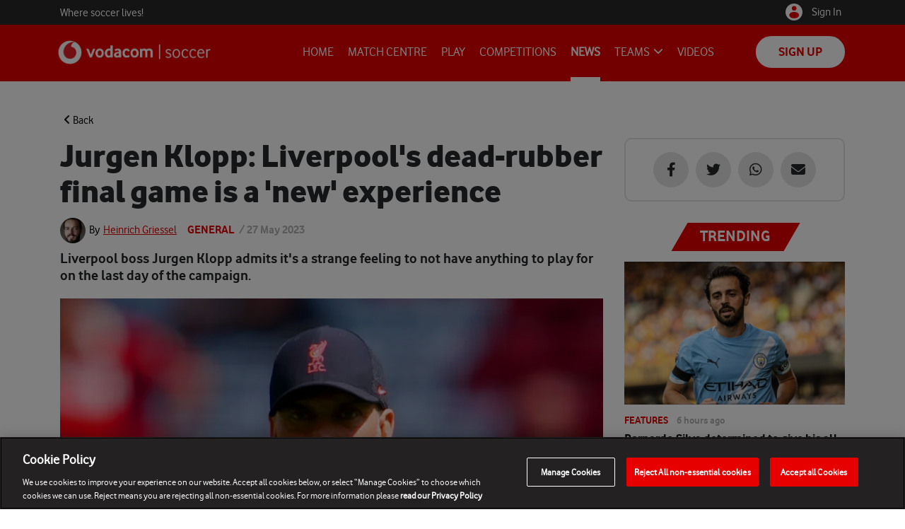

--- FILE ---
content_type: text/html; charset=utf-8
request_url: https://vodacomsoccer.com/news/jurgen-klopp-liverpools-dead-rubber-final-game-is-a-new-experience-2
body_size: 19602
content:
<!DOCTYPE html><html lang="en"><head><meta charSet="utf-8"/><meta name="viewport" content="width=device-width, initial-scale=1"/><link rel="preload" as="image" imageSrcSet="/_next/image?url=https%3A%2F%2Fstorage.googleapis.com%2Fplanet-video-content%2Fvodacom-soccer%2Fuploads%2Fauthors%2Fauthor_thumb_ifqryf.jpeg&amp;w=256&amp;q=75 1x, /_next/image?url=https%3A%2F%2Fstorage.googleapis.com%2Fplanet-video-content%2Fvodacom-soccer%2Fuploads%2Fauthors%2Fauthor_thumb_ifqryf.jpeg&amp;w=384&amp;q=75 2x"/><link rel="preload" as="image" imageSrcSet="/_next/image?url=https%3A%2F%2Fstorage.googleapis.com%2Fmobi_express%2Fimages%2F2023%2F5%2F1024x768_jurgen-klopp-20-may-2023.jpeg&amp;w=750&amp;q=75 1x, /_next/image?url=https%3A%2F%2Fstorage.googleapis.com%2Fmobi_express%2Fimages%2F2023%2F5%2F1024x768_jurgen-klopp-20-may-2023.jpeg&amp;w=1920&amp;q=75 2x"/><link rel="stylesheet" href="/_next/static/css/d5093b5dfb6a06be.css" nonce="MGE3NjQzNmUtNjg5MS00NWUwLThhYmUtZjk4OTE3M2E4OGU3" data-precedence="next"/><link rel="stylesheet" href="/_next/static/css/d7cc7db58df81b47.css" nonce="MGE3NjQzNmUtNjg5MS00NWUwLThhYmUtZjk4OTE3M2E4OGU3" data-precedence="next"/><link rel="stylesheet" href="/_next/static/css/c85e0d3929de30bf.css" nonce="MGE3NjQzNmUtNjg5MS00NWUwLThhYmUtZjk4OTE3M2E4OGU3" data-precedence="next"/><link rel="preload" as="script" fetchPriority="low" nonce="MGE3NjQzNmUtNjg5MS00NWUwLThhYmUtZjk4OTE3M2E4OGU3" href="/_next/static/chunks/webpack-21b73c13a91f5440.js"/><script src="/_next/static/chunks/4bd1b696-100b9d70ed4e49c1.js" async="" nonce="MGE3NjQzNmUtNjg5MS00NWUwLThhYmUtZjk4OTE3M2E4OGU3"></script><script src="/_next/static/chunks/1255-8befde0980f5cba9.js" async="" nonce="MGE3NjQzNmUtNjg5MS00NWUwLThhYmUtZjk4OTE3M2E4OGU3"></script><script src="/_next/static/chunks/main-app-7c3e3ef63cfa86d4.js" async="" nonce="MGE3NjQzNmUtNjg5MS00NWUwLThhYmUtZjk4OTE3M2E4OGU3"></script><script src="/_next/static/chunks/1356-5d2cdedc98039c8c.js" async="" nonce="MGE3NjQzNmUtNjg5MS00NWUwLThhYmUtZjk4OTE3M2E4OGU3"></script><script src="/_next/static/chunks/2619-b8db57ac19da49ac.js" async="" nonce="MGE3NjQzNmUtNjg5MS00NWUwLThhYmUtZjk4OTE3M2E4OGU3"></script><script src="/_next/static/chunks/2253-95eca8f42162add6.js" async="" nonce="MGE3NjQzNmUtNjg5MS00NWUwLThhYmUtZjk4OTE3M2E4OGU3"></script><script src="/_next/static/chunks/5125-a51407a3721216f6.js" async="" nonce="MGE3NjQzNmUtNjg5MS00NWUwLThhYmUtZjk4OTE3M2E4OGU3"></script><script src="/_next/static/chunks/6489-9f5dcbace9d19dbe.js" async="" nonce="MGE3NjQzNmUtNjg5MS00NWUwLThhYmUtZjk4OTE3M2E4OGU3"></script><script src="/_next/static/chunks/4905-041d674a6770359b.js" async="" nonce="MGE3NjQzNmUtNjg5MS00NWUwLThhYmUtZjk4OTE3M2E4OGU3"></script><script src="/_next/static/chunks/8128-c6cb9ed5f3fa815c.js" async="" nonce="MGE3NjQzNmUtNjg5MS00NWUwLThhYmUtZjk4OTE3M2E4OGU3"></script><script src="/_next/static/chunks/7976-6e7217d815e228a6.js" async="" nonce="MGE3NjQzNmUtNjg5MS00NWUwLThhYmUtZjk4OTE3M2E4OGU3"></script><script src="/_next/static/chunks/2639-c23c3f20fa982800.js" async="" nonce="MGE3NjQzNmUtNjg5MS00NWUwLThhYmUtZjk4OTE3M2E4OGU3"></script><script src="/_next/static/chunks/8416-d54794421435b4e6.js" async="" nonce="MGE3NjQzNmUtNjg5MS00NWUwLThhYmUtZjk4OTE3M2E4OGU3"></script><script src="/_next/static/chunks/2040-3433904ec5026518.js" async="" nonce="MGE3NjQzNmUtNjg5MS00NWUwLThhYmUtZjk4OTE3M2E4OGU3"></script><script src="/_next/static/chunks/app/layout-60fd10ac15f28511.js" async="" nonce="MGE3NjQzNmUtNjg5MS00NWUwLThhYmUtZjk4OTE3M2E4OGU3"></script><script src="/_next/static/chunks/app/not-found-f43298ddd2879671.js" async="" nonce="MGE3NjQzNmUtNjg5MS00NWUwLThhYmUtZjk4OTE3M2E4OGU3"></script><script src="/_next/static/chunks/6463-ebaf0dd59637b1bb.js" async="" nonce="MGE3NjQzNmUtNjg5MS00NWUwLThhYmUtZjk4OTE3M2E4OGU3"></script><script src="/_next/static/chunks/2342-8e23212296e0deca.js" async="" nonce="MGE3NjQzNmUtNjg5MS00NWUwLThhYmUtZjk4OTE3M2E4OGU3"></script><script src="/_next/static/chunks/app/news/%5Bslug%5D/page-92d3fa6b657ed1e8.js" async="" nonce="MGE3NjQzNmUtNjg5MS00NWUwLThhYmUtZjk4OTE3M2E4OGU3"></script><link rel="preload" href="/assets/js/ccdc9a848b.js" as="script" crossorigin="" nonce="MGE3NjQzNmUtNjg5MS00NWUwLThhYmUtZjk4OTE3M2E4OGU3"/><link rel="preload" href="/assets/js/jquery.min.js" as="script" nonce="MGE3NjQzNmUtNjg5MS00NWUwLThhYmUtZjk4OTE3M2E4OGU3"/><link rel="preload" href="/assets/js/bootstrap.bundle.min.js" as="script" nonce="MGE3NjQzNmUtNjg5MS00NWUwLThhYmUtZjk4OTE3M2E4OGU3"/><link rel="preload" href="https://cmp.uniconsent.com/v2/stub.min.js" as="script" nonce="MGE3NjQzNmUtNjg5MS00NWUwLThhYmUtZjk4OTE3M2E4OGU3"/><link rel="preload" href="https://securepubads.g.doubleclick.net/tag/js/gpt.js" as="script" nonce="MGE3NjQzNmUtNjg5MS00NWUwLThhYmUtZjk4OTE3M2E4OGU3"/><link rel="preload" href="https://www.googletagmanager.com/gtag/js?id=DC-10753450" as="script" nonce="MGE3NjQzNmUtNjg5MS00NWUwLThhYmUtZjk4OTE3M2E4OGU3"/><link rel="preload" href="https://cmp.uniconsent.com/v2/d73d970b30/cmp.js" as="script" nonce="MGE3NjQzNmUtNjg5MS00NWUwLThhYmUtZjk4OTE3M2E4OGU3"/><link rel="preload" href="https://cdn.cookielaw.org/scripttemplates/otSDKStub.js" as="script" crossorigin="" nonce="MGE3NjQzNmUtNjg5MS00NWUwLThhYmUtZjk4OTE3M2E4OGU3"/><link rel="preload" href="/_next/static/chunks/13b76428-c75990430d19f963.js" as="script" fetchPriority="low"/><link rel="preload" href="/_next/static/chunks/4810.b9511f355a511dc5.js" as="script" fetchPriority="low"/><link rel="preload" href="/_next/static/chunks/7776.0261b5988326119b.js" as="script" fetchPriority="low"/><meta name="next-size-adjust" content=""/><meta name="robots" content="index, follow"/><link rel="icon" type="image/png" href="/icons/favicon-96x96.png" sizes="96x96"/><link rel="icon" type="image/svg+xml" href="/icons/favicon.svg"/><link rel="shortcut icon" href="/icons/favicon.ico"/><link rel="apple-touch-icon" sizes="180x180" href="/icons/apple-touch-icon.png"/><link rel="manifest" href="/manifest.json"/><title>Vodacom Soccer | News | Jurgen Klopp: Liverpool&#x27;s dead-rubber final game is a &#x27;new&#x27; experience</title><meta name="description" content="Liverpool boss Jurgen Klopp admits it&#x27;s a strange feeling to not have anything to play for on the last day of the campaign."/><meta name="robots" content="max-video-preview:-1, max-image-preview:large, max-snippet:-1"/><meta name="title" content="Vodacom Soccer | News | Jurgen Klopp: Liverpool&#x27;s dead-rubber final game is a &#x27;new&#x27; experience"/><meta name="datePublished" content="2023-05-27T09:30:07+00:00"/><meta name="article:section" content="General"/><meta name="article:published_time" content="2023-05-27T09:30:07+00:00"/><meta name="article:modified_time" content="2023-05-27T09:30:06+00:00"/><meta name="article:publisher" content="https://www.facebook.com/planetsportcom"/><meta name="author" content="Heinrich Griessel"/><meta name="article:author" content="Heinrich Griessel"/><link rel="canonical" href="https://vodacomsoccer.com/news/jurgen-klopp-liverpools-dead-rubber-final-game-is-a-new-experience-2"/><meta property="og:title" content="Vodacom Soccer | News | Jurgen Klopp: Liverpool&#x27;s dead-rubber final game is a &#x27;new&#x27; experience"/><meta property="og:description" content="Liverpool boss Jurgen Klopp admits it&#x27;s a strange feeling to not have anything to play for on the last day of the campaign."/><meta property="og:url" content="https://vodacomsoccer.com/news/jurgen-klopp-liverpools-dead-rubber-final-game-is-a-new-experience-2"/><meta property="og:site_name" content="Vodacom Soccer"/><meta property="og:locale" content="en_GB"/><meta property="og:image" content="https://storage.googleapis.com/mobi_express/images/2023/5/1024x768_jurgen-klopp-20-may-2023.jpeg"/><meta property="og:image:width" content="400"/><meta property="og:image:height" content="300"/><meta property="og:image:alt" content="Article"/><meta property="og:type" content="article"/><meta name="twitter:card" content="summary_large_image"/><meta name="twitter:site" content="Vodacom Soccer"/><meta name="twitter:creator" content="Heinrich Griessel"/><meta name="twitter:title" content="Vodacom Soccer | News | Jurgen Klopp: Liverpool&#x27;s dead-rubber final game is a &#x27;new&#x27; experience"/><meta name="twitter:description" content="Liverpool boss Jurgen Klopp admits it&#x27;s a strange feeling to not have anything to play for on the last day of the campaign."/><meta name="twitter:image" content="https://storage.googleapis.com/mobi_express/images/2023/5/1024x768_jurgen-klopp-20-may-2023.jpeg"/><meta name="twitter:image:width" content="400"/><meta name="twitter:image:height" content="300"/><meta name="twitter:image:alt" content="Article"/><link rel="stylesheet" href="/assets/css/slick-theme.min.css"/><link rel="stylesheet" href="/assets/css/video-js.css"/><link rel="stylesheet" href="/assets/css/font-awesome.min.css"/><link rel="stylesheet" href="https://code.ionicframework.com/ionicons/2.0.1/css/ionicons.min.css"/><link rel="stylesheet" href="https://cdn.playstreamgo.com/latest/playstreamgo.css" type="text/css"/><script nonce="MGE3NjQzNmUtNjg5MS00NWUwLThhYmUtZjk4OTE3M2E4OGU3">(self.__next_s=self.__next_s||[]).push([0,{"nonce":"MGE3NjQzNmUtNjg5MS00NWUwLThhYmUtZjk4OTE3M2E4OGU3","children":"\n            (function () {\n              window.utag_cfg_ovrd = window.utag_cfg_ovrd || {};\n              window.utag_cfg_ovrd = {noview: true};\n            })();\n            "}])</script><script nonce="MGE3NjQzNmUtNjg5MS00NWUwLThhYmUtZjk4OTE3M2E4OGU3">(self.__next_s=self.__next_s||[]).push([0,{"nonce":"MGE3NjQzNmUtNjg5MS00NWUwLThhYmUtZjk4OTE3M2E4OGU3","children":"\n            (function (a, b, c, d) {\n              a = 'https://tags.tiqcdn.com/utag/vodafone/za-vodacomsoccer-main/prod/utag.js';\n              b = document; c = 'script'; d = b.createElement(c); d.src = a; d.type = 'text/java' + c; d.async = true;\n              a = b.getElementsByTagName(c)[0]; a.parentNode.insertBefore(d, a);\n            })(); \n            "}])</script><script src="/_next/static/chunks/polyfills-42372ed130431b0a.js" noModule="" nonce="MGE3NjQzNmUtNjg5MS00NWUwLThhYmUtZjk4OTE3M2E4OGU3"></script></head><body class="__className_f1f460 site"><div hidden=""><!--$--><!--/$--></div><noscript><iframe src="https://www.googletagmanager.com/ns.html?id=GTM-K96MF7P" height="0" width="0" style="display:none;visibility:hidden"></iframe></noscript><link rel="stylesheet" href="/assets/css/slick.min.css"/><main id="main"><div class="site-wrapper container"><div class="row"><div class="content col-lg-8"><span class="article-back"><a><i class="fa fa-angle-left" aria-hidden="true"></i> Back</a></span><div class="content-block article-block"><div class="content-container"><article id="article"><div class="article-header"><h1>Jurgen Klopp: Liverpool&#x27;s dead-rubber final game is a &#x27;new&#x27; experience</h1><span class="article-author"><span class="article-author-thumb"><img alt="Heinrich Griessel" width="170" height="170" decoding="async" data-nimg="1" style="color:transparent;object-fit:cover;border-radius:50%" srcSet="/_next/image?url=https%3A%2F%2Fstorage.googleapis.com%2Fplanet-video-content%2Fvodacom-soccer%2Fuploads%2Fauthors%2Fauthor_thumb_ifqryf.jpeg&amp;w=256&amp;q=75 1x, /_next/image?url=https%3A%2F%2Fstorage.googleapis.com%2Fplanet-video-content%2Fvodacom-soccer%2Fuploads%2Fauthors%2Fauthor_thumb_ifqryf.jpeg&amp;w=384&amp;q=75 2x" src="/_next/image?url=https%3A%2F%2Fstorage.googleapis.com%2Fplanet-video-content%2Fvodacom-soccer%2Fuploads%2Fauthors%2Fauthor_thumb_ifqryf.jpeg&amp;w=384&amp;q=75"/></span>By <a href="/author/heinrich-griessel">Heinrich Griessel</a></span><span class="article-category">General</span><span class="article-publish-date">  / <!-- -->27 May 2023</span><span class="article-abstract">Liverpool boss Jurgen Klopp admits it&#x27;s a strange feeling to not have anything to play for on the last day of the campaign.</span></div><span class="article-image"><img alt="Jurgen Klopp: Liverpool&#x27;s dead-rubber final game is a &#x27;new&#x27; experience" width="730" height="455" decoding="async" data-nimg="1" style="color:transparent;width:100%;height:auto" srcSet="/_next/image?url=https%3A%2F%2Fstorage.googleapis.com%2Fmobi_express%2Fimages%2F2023%2F5%2F1024x768_jurgen-klopp-20-may-2023.jpeg&amp;w=750&amp;q=75 1x, /_next/image?url=https%3A%2F%2Fstorage.googleapis.com%2Fmobi_express%2Fimages%2F2023%2F5%2F1024x768_jurgen-klopp-20-may-2023.jpeg&amp;w=1920&amp;q=75 2x" src="/_next/image?url=https%3A%2F%2Fstorage.googleapis.com%2Fmobi_express%2Fimages%2F2023%2F5%2F1024x768_jurgen-klopp-20-may-2023.jpeg&amp;w=1920&amp;q=75"/></span><div class="article-content"><div class="article-middle-ad"><span><div></div></span></div></div><div class="article-bottom-ad"><span><div></div></span></div></article></div></div><div class="content-widget"><div class="category-heading-container"><span class="category-heading">Related Articles</span></div><div class="content-widget-inner"><div class="related-articles"><div class="row"><div class="col-md-6 related-articles-container"><div class="related-articles-block"><a href="/news/khulumani-ndamane-aims-to-improve-despite-winning-debut-for-mamelodi-sundowns-3"><span class="headlines-thumbnail"><img alt="khulumani-ndamane-aims-to-improve-despite-winning-debut-for-mamelodi-sundowns-3" loading="lazy" width="232" height="151" decoding="async" data-nimg="1" style="color:transparent" srcSet="/_next/image?url=https%3A%2F%2Fstorage.googleapis.com%2Fmobi_express%2Fimages%2F2026%2F1%2F1769692948123%2F16%2Fkhulumani-ndamane-mamelodi-sundowns-jan-2026-bpp16.jpeg&amp;w=256&amp;q=75 1x, /_next/image?url=https%3A%2F%2Fstorage.googleapis.com%2Fmobi_express%2Fimages%2F2026%2F1%2F1769692948123%2F16%2Fkhulumani-ndamane-mamelodi-sundowns-jan-2026-bpp16.jpeg&amp;w=640&amp;q=75 2x" src="/_next/image?url=https%3A%2F%2Fstorage.googleapis.com%2Fmobi_express%2Fimages%2F2026%2F1%2F1769692948123%2F16%2Fkhulumani-ndamane-mamelodi-sundowns-jan-2026-bpp16.jpeg&amp;w=640&amp;q=75"/></span></a><div class="related-articles-header"><span class="related-category">General</span><span class="related-publish-date">6 hours ago</span><a href="/news/khulumani-ndamane-aims-to-improve-despite-winning-debut-for-mamelodi-sundowns-3"><span class="related-articles-title">Khulumani Ndamane aims to improve despite winning debut for Mamelodi Sundowns</span></a></div></div></div><div class="col-md-6 related-articles-container"><div class="related-articles-block"><a href="/news/bernardo-silva-determined-to-give-his-all-until-his-time-with-man-city-ends-2"><span class="headlines-thumbnail"><img alt="bernardo-silva-determined-to-give-his-all-until-his-time-with-man-city-ends-2" loading="lazy" width="232" height="151" decoding="async" data-nimg="1" style="color:transparent" srcSet="/_next/image?url=https%3A%2F%2Fstorage.googleapis.com%2Fmobi_express%2Fimages%2F2025%2F9%2F1757154693785%2F16%2Fbernardo-silva-of-manchester-city-16-august-202516.jpeg&amp;w=256&amp;q=75 1x, /_next/image?url=https%3A%2F%2Fstorage.googleapis.com%2Fmobi_express%2Fimages%2F2025%2F9%2F1757154693785%2F16%2Fbernardo-silva-of-manchester-city-16-august-202516.jpeg&amp;w=640&amp;q=75 2x" src="/_next/image?url=https%3A%2F%2Fstorage.googleapis.com%2Fmobi_express%2Fimages%2F2025%2F9%2F1757154693785%2F16%2Fbernardo-silva-of-manchester-city-16-august-202516.jpeg&amp;w=640&amp;q=75"/></span></a><div class="related-articles-header"><span class="related-category">General</span><span class="related-publish-date">6 hours ago</span><a href="/news/bernardo-silva-determined-to-give-his-all-until-his-time-with-man-city-ends-2"><span class="related-articles-title">Bernardo Silva determined to give his all until his time with Man City ends</span></a></div></div></div><div class="col-md-6 related-articles-container"><div class="related-articles-block"><a href="/news/thomas-frank-salutes-tottenhams-incredible-europe-progress-3"><span class="headlines-thumbnail"><img alt="thomas-frank-salutes-tottenhams-incredible-europe-progress-3" loading="lazy" width="232" height="151" decoding="async" data-nimg="1" style="color:transparent" srcSet="/_next/image?url=https%3A%2F%2Fstorage.googleapis.com%2Fmobi_express%2Fimages%2F2025%2F11%2F1764494921809%2F16%2FTottenham%20Hotspur%20manager%20Thomas%20Frank%20exacerbated%20-%20Alamy%20202516.jpeg&amp;w=256&amp;q=75 1x, /_next/image?url=https%3A%2F%2Fstorage.googleapis.com%2Fmobi_express%2Fimages%2F2025%2F11%2F1764494921809%2F16%2FTottenham%20Hotspur%20manager%20Thomas%20Frank%20exacerbated%20-%20Alamy%20202516.jpeg&amp;w=640&amp;q=75 2x" src="/_next/image?url=https%3A%2F%2Fstorage.googleapis.com%2Fmobi_express%2Fimages%2F2025%2F11%2F1764494921809%2F16%2FTottenham%20Hotspur%20manager%20Thomas%20Frank%20exacerbated%20-%20Alamy%20202516.jpeg&amp;w=640&amp;q=75"/></span></a><div class="related-articles-header"><span class="related-category">General</span><span class="related-publish-date">8 hours ago</span><a href="/news/thomas-frank-salutes-tottenhams-incredible-europe-progress-3"><span class="related-articles-title">Thomas Frank salutes Tottenham&#x27;s &quot;incredible&quot; Europe progress</span></a></div></div></div></div></div></div></div></div><aside class="sidebar col-lg-4"><div><div class="widget article-social-share"><a href="https://www.facebook.com/sharer/sharer.php?u=/news/jurgen-klopp-liverpools-dead-rubber-final-game-is-a-new-experience-2" class="social share" target="_blank" rel="noopener noreferrer"><span class="social-circle"><i class="fa-brands fa-facebook-f"></i></span></a><a href="https://twitter.com/home?status=/news/jurgen-klopp-liverpools-dead-rubber-final-game-is-a-new-experience-2" class="social share" target="_blank" rel="noopener noreferrer"><span class="social-circle"><i class="fa-brands fa-twitter"></i></span></a><a href="whatsapp://send?text=Check out this awesome site: /news/jurgen-klopp-liverpools-dead-rubber-final-game-is-a-new-experience-2" target="_blank" rel="noopener noreferrer"><span class="social-circle"><i class="fa-brands fa-whatsapp"></i></span></a><a href="mailto:?subject=I wanted you to see this site&amp;body=Check out this site: /news/jurgen-klopp-liverpools-dead-rubber-final-game-is-a-new-experience-2" target="_blank" rel="noopener noreferrer"><span class="social-circle"><i class="fa-solid fa-envelope"></i></span></a></div></div><div class="widget-ad-block"><span><div></div></span></div><div class="widget"><div class="trending-articles"><span class="category-heading">Trending</span><div class="trending-category-item"><a href="/news/bernardo-silva-determined-to-give-his-all-until-his-time-with-man-city-ends"><span class="thumbnail"><div class="bgWrap"><img alt="bernardo-silva-determined-to-give-his-all-until-his-time-with-man-city-ends" loading="lazy" decoding="async" data-nimg="fill" style="position:absolute;height:100%;width:100%;left:0;top:0;right:0;bottom:0;object-fit:cover;color:transparent" sizes="100vw" srcSet="/_next/image?url=https%3A%2F%2Fstorage.googleapis.com%2Fmobi_express%2Fimages%2F2025%2F9%2F1757154693785%2F16%2Fbernardo-silva-of-manchester-city-16-august-202516.jpeg&amp;w=640&amp;q=100 640w, /_next/image?url=https%3A%2F%2Fstorage.googleapis.com%2Fmobi_express%2Fimages%2F2025%2F9%2F1757154693785%2F16%2Fbernardo-silva-of-manchester-city-16-august-202516.jpeg&amp;w=750&amp;q=100 750w, /_next/image?url=https%3A%2F%2Fstorage.googleapis.com%2Fmobi_express%2Fimages%2F2025%2F9%2F1757154693785%2F16%2Fbernardo-silva-of-manchester-city-16-august-202516.jpeg&amp;w=828&amp;q=100 828w, /_next/image?url=https%3A%2F%2Fstorage.googleapis.com%2Fmobi_express%2Fimages%2F2025%2F9%2F1757154693785%2F16%2Fbernardo-silva-of-manchester-city-16-august-202516.jpeg&amp;w=1080&amp;q=100 1080w, /_next/image?url=https%3A%2F%2Fstorage.googleapis.com%2Fmobi_express%2Fimages%2F2025%2F9%2F1757154693785%2F16%2Fbernardo-silva-of-manchester-city-16-august-202516.jpeg&amp;w=1200&amp;q=100 1200w, /_next/image?url=https%3A%2F%2Fstorage.googleapis.com%2Fmobi_express%2Fimages%2F2025%2F9%2F1757154693785%2F16%2Fbernardo-silva-of-manchester-city-16-august-202516.jpeg&amp;w=1920&amp;q=100 1920w, /_next/image?url=https%3A%2F%2Fstorage.googleapis.com%2Fmobi_express%2Fimages%2F2025%2F9%2F1757154693785%2F16%2Fbernardo-silva-of-manchester-city-16-august-202516.jpeg&amp;w=2048&amp;q=100 2048w, /_next/image?url=https%3A%2F%2Fstorage.googleapis.com%2Fmobi_express%2Fimages%2F2025%2F9%2F1757154693785%2F16%2Fbernardo-silva-of-manchester-city-16-august-202516.jpeg&amp;w=3840&amp;q=100 3840w" src="/_next/image?url=https%3A%2F%2Fstorage.googleapis.com%2Fmobi_express%2Fimages%2F2025%2F9%2F1757154693785%2F16%2Fbernardo-silva-of-manchester-city-16-august-202516.jpeg&amp;w=3840&amp;q=100"/></div></span><div class="header"><span class="category-tag">Features</span><span class="date">6 hours ago</span><span class="title">Bernardo Silva determined to give his all until his time with Man City ends</span></div></a></div><div class="trending-category-item"><a href="/news/khulumani-ndamane-aims-to-improve-despite-winning-debut-for-mamelodi-sundowns-1"><span class="thumbnail"><div class="bgWrap"><img alt="khulumani-ndamane-aims-to-improve-despite-winning-debut-for-mamelodi-sundowns-1" loading="lazy" decoding="async" data-nimg="fill" style="position:absolute;height:100%;width:100%;left:0;top:0;right:0;bottom:0;object-fit:cover;color:transparent" sizes="100vw" srcSet="/_next/image?url=https%3A%2F%2Fstorage.googleapis.com%2Fmobi_express%2Fimages%2F2026%2F1%2F1769692948123%2F16%2Fkhulumani-ndamane-mamelodi-sundowns-jan-2026-bpp16.jpeg&amp;w=640&amp;q=100 640w, /_next/image?url=https%3A%2F%2Fstorage.googleapis.com%2Fmobi_express%2Fimages%2F2026%2F1%2F1769692948123%2F16%2Fkhulumani-ndamane-mamelodi-sundowns-jan-2026-bpp16.jpeg&amp;w=750&amp;q=100 750w, /_next/image?url=https%3A%2F%2Fstorage.googleapis.com%2Fmobi_express%2Fimages%2F2026%2F1%2F1769692948123%2F16%2Fkhulumani-ndamane-mamelodi-sundowns-jan-2026-bpp16.jpeg&amp;w=828&amp;q=100 828w, /_next/image?url=https%3A%2F%2Fstorage.googleapis.com%2Fmobi_express%2Fimages%2F2026%2F1%2F1769692948123%2F16%2Fkhulumani-ndamane-mamelodi-sundowns-jan-2026-bpp16.jpeg&amp;w=1080&amp;q=100 1080w, /_next/image?url=https%3A%2F%2Fstorage.googleapis.com%2Fmobi_express%2Fimages%2F2026%2F1%2F1769692948123%2F16%2Fkhulumani-ndamane-mamelodi-sundowns-jan-2026-bpp16.jpeg&amp;w=1200&amp;q=100 1200w, /_next/image?url=https%3A%2F%2Fstorage.googleapis.com%2Fmobi_express%2Fimages%2F2026%2F1%2F1769692948123%2F16%2Fkhulumani-ndamane-mamelodi-sundowns-jan-2026-bpp16.jpeg&amp;w=1920&amp;q=100 1920w, /_next/image?url=https%3A%2F%2Fstorage.googleapis.com%2Fmobi_express%2Fimages%2F2026%2F1%2F1769692948123%2F16%2Fkhulumani-ndamane-mamelodi-sundowns-jan-2026-bpp16.jpeg&amp;w=2048&amp;q=100 2048w, /_next/image?url=https%3A%2F%2Fstorage.googleapis.com%2Fmobi_express%2Fimages%2F2026%2F1%2F1769692948123%2F16%2Fkhulumani-ndamane-mamelodi-sundowns-jan-2026-bpp16.jpeg&amp;w=3840&amp;q=100 3840w" src="/_next/image?url=https%3A%2F%2Fstorage.googleapis.com%2Fmobi_express%2Fimages%2F2026%2F1%2F1769692948123%2F16%2Fkhulumani-ndamane-mamelodi-sundowns-jan-2026-bpp16.jpeg&amp;w=3840&amp;q=100"/></div></span><div class="header"><span class="category-tag">Features</span><span class="date">6 hours ago</span><span class="title">Khulumani Ndamane aims to improve despite winning debut for Mamelodi Sundowns</span></div></a></div><div class="trending-category-item"><a href="/news/thomas-frank-salutes-tottenhams-incredible-europe-progress"><span class="thumbnail"><div class="bgWrap"><img alt="thomas-frank-salutes-tottenhams-incredible-europe-progress" loading="lazy" decoding="async" data-nimg="fill" style="position:absolute;height:100%;width:100%;left:0;top:0;right:0;bottom:0;object-fit:cover;color:transparent" sizes="100vw" srcSet="/_next/image?url=https%3A%2F%2Fstorage.googleapis.com%2Fmobi_express%2Fimages%2F2025%2F11%2F1764494921809%2F16%2FTottenham%20Hotspur%20manager%20Thomas%20Frank%20exacerbated%20-%20Alamy%20202516.jpeg&amp;w=640&amp;q=100 640w, /_next/image?url=https%3A%2F%2Fstorage.googleapis.com%2Fmobi_express%2Fimages%2F2025%2F11%2F1764494921809%2F16%2FTottenham%20Hotspur%20manager%20Thomas%20Frank%20exacerbated%20-%20Alamy%20202516.jpeg&amp;w=750&amp;q=100 750w, /_next/image?url=https%3A%2F%2Fstorage.googleapis.com%2Fmobi_express%2Fimages%2F2025%2F11%2F1764494921809%2F16%2FTottenham%20Hotspur%20manager%20Thomas%20Frank%20exacerbated%20-%20Alamy%20202516.jpeg&amp;w=828&amp;q=100 828w, /_next/image?url=https%3A%2F%2Fstorage.googleapis.com%2Fmobi_express%2Fimages%2F2025%2F11%2F1764494921809%2F16%2FTottenham%20Hotspur%20manager%20Thomas%20Frank%20exacerbated%20-%20Alamy%20202516.jpeg&amp;w=1080&amp;q=100 1080w, /_next/image?url=https%3A%2F%2Fstorage.googleapis.com%2Fmobi_express%2Fimages%2F2025%2F11%2F1764494921809%2F16%2FTottenham%20Hotspur%20manager%20Thomas%20Frank%20exacerbated%20-%20Alamy%20202516.jpeg&amp;w=1200&amp;q=100 1200w, /_next/image?url=https%3A%2F%2Fstorage.googleapis.com%2Fmobi_express%2Fimages%2F2025%2F11%2F1764494921809%2F16%2FTottenham%20Hotspur%20manager%20Thomas%20Frank%20exacerbated%20-%20Alamy%20202516.jpeg&amp;w=1920&amp;q=100 1920w, /_next/image?url=https%3A%2F%2Fstorage.googleapis.com%2Fmobi_express%2Fimages%2F2025%2F11%2F1764494921809%2F16%2FTottenham%20Hotspur%20manager%20Thomas%20Frank%20exacerbated%20-%20Alamy%20202516.jpeg&amp;w=2048&amp;q=100 2048w, /_next/image?url=https%3A%2F%2Fstorage.googleapis.com%2Fmobi_express%2Fimages%2F2025%2F11%2F1764494921809%2F16%2FTottenham%20Hotspur%20manager%20Thomas%20Frank%20exacerbated%20-%20Alamy%20202516.jpeg&amp;w=3840&amp;q=100 3840w" src="/_next/image?url=https%3A%2F%2Fstorage.googleapis.com%2Fmobi_express%2Fimages%2F2025%2F11%2F1764494921809%2F16%2FTottenham%20Hotspur%20manager%20Thomas%20Frank%20exacerbated%20-%20Alamy%20202516.jpeg&amp;w=3840&amp;q=100"/></div></span><div class="header"><span class="category-tag">Features</span><span class="date">8 hours ago</span><span class="title">Thomas Frank salutes Tottenham&#x27;s &quot;incredible&quot; Europe progress</span></div></a></div><div class="trending-category-item"><a href="/news/nigeria-defender-olisa-ndah-makes-early-exit-from-title-chasing-orlando-pirates-1"><span class="thumbnail"><div class="bgWrap"><img alt="nigeria-defender-olisa-ndah-makes-early-exit-from-title-chasing-orlando-pirates-1" loading="lazy" decoding="async" data-nimg="fill" style="position:absolute;height:100%;width:100%;left:0;top:0;right:0;bottom:0;object-fit:cover;color:transparent" sizes="100vw" srcSet="/_next/image?url=https%3A%2F%2Fstorage.googleapis.com%2Fmobi_express%2Fimages%2F2024%2F3%2F1710402865980%2F16%2Folisa-ndah-orlando-pirates16.jpeg&amp;w=640&amp;q=100 640w, /_next/image?url=https%3A%2F%2Fstorage.googleapis.com%2Fmobi_express%2Fimages%2F2024%2F3%2F1710402865980%2F16%2Folisa-ndah-orlando-pirates16.jpeg&amp;w=750&amp;q=100 750w, /_next/image?url=https%3A%2F%2Fstorage.googleapis.com%2Fmobi_express%2Fimages%2F2024%2F3%2F1710402865980%2F16%2Folisa-ndah-orlando-pirates16.jpeg&amp;w=828&amp;q=100 828w, /_next/image?url=https%3A%2F%2Fstorage.googleapis.com%2Fmobi_express%2Fimages%2F2024%2F3%2F1710402865980%2F16%2Folisa-ndah-orlando-pirates16.jpeg&amp;w=1080&amp;q=100 1080w, /_next/image?url=https%3A%2F%2Fstorage.googleapis.com%2Fmobi_express%2Fimages%2F2024%2F3%2F1710402865980%2F16%2Folisa-ndah-orlando-pirates16.jpeg&amp;w=1200&amp;q=100 1200w, /_next/image?url=https%3A%2F%2Fstorage.googleapis.com%2Fmobi_express%2Fimages%2F2024%2F3%2F1710402865980%2F16%2Folisa-ndah-orlando-pirates16.jpeg&amp;w=1920&amp;q=100 1920w, /_next/image?url=https%3A%2F%2Fstorage.googleapis.com%2Fmobi_express%2Fimages%2F2024%2F3%2F1710402865980%2F16%2Folisa-ndah-orlando-pirates16.jpeg&amp;w=2048&amp;q=100 2048w, /_next/image?url=https%3A%2F%2Fstorage.googleapis.com%2Fmobi_express%2Fimages%2F2024%2F3%2F1710402865980%2F16%2Folisa-ndah-orlando-pirates16.jpeg&amp;w=3840&amp;q=100 3840w" src="/_next/image?url=https%3A%2F%2Fstorage.googleapis.com%2Fmobi_express%2Fimages%2F2024%2F3%2F1710402865980%2F16%2Folisa-ndah-orlando-pirates16.jpeg&amp;w=3840&amp;q=100"/></div></span><div class="header"><span class="category-tag">Features</span><span class="date">8 hours ago</span><span class="title">Nigeria defender Olisa Ndah makes early exit from title-chasing Orlando Pirates</span></div></a></div></div></div></aside></div></div><!--$--><!--/$--></main><footer id="footer"><div class="footer-nav"><div class="container"><div class="row"><div class="col-md-3 nav-item"><span class="footer-nav-heading">Vodacom Soccer</span><ul><li><a>Sign In</a></li></ul></div><div class="col-md-3 nav-item"><div class="row"><div class="col-md-3"></div><div class="col-md-6"><span class="footer-nav-heading">Partners</span><ul><a target="_blank" href="https://group.planetsport.com/"><li>Planet Sport</li></a></ul></div><div class="col-md-3"></div></div></div><div class="col-md-3 nav-item"><div class="row"><div class="col-md-5"></div><div class="col-md-6"><span class="footer-nav-heading">Legal</span><ul><a href="/terms-and-conditions"><li class="">Terms &amp; Conditions</li></a><a target="_blank" href="https://www.vodacom.co.za/vodacom/privacy-policy/vodacom-soccer-league"><li>Privacy Policy</li></a><a href="/cookies"><li class="">Cookies</li></a></ul></div><div class="col-md-3"></div></div></div><div class="col-md-3 nav-item"><div class="row"><div class="col-md-4"></div><div class="col-md-4"></div><div class="col-md-4 last-item"><span class="footer-nav-heading">Help</span><ul><a href="/about"><li class="">About</li></a><a href="/contact"><li class="">Contact</li></a><a href="/sitemap"><li class="">Sitemap</li></a></ul></div></div></div></div><div class="row footer-bottom"><div class="col-md-4"><span class="footer-logo"><a href="/"><img src="/assets/images/header-logo.png"/></a></span></div><div class="col-md-8"><span class="footer-copyright">Vodacom Soccer © <!-- -->2026<!-- -->   -   All Rights Reserved</span></div></div></div></div></footer><footer id="footer-mobile"><ul><a href="/"><li class=""><span class="footer-mobile-icons fa-solid fa-house"></span><span class="footer-icon-title">Home</span></li></a><a href="/news"><li class=""><span class="footer-mobile-icons fa-solid fa-newspaper"></span><span class="footer-icon-title">News</span></li></a><a href="/match-centre"><li class=""><span class="footer-mobile-icons fa-solid fa-person-running"></span><span class="footer-icon-title">Matches</span></li></a><a href="/videos"><li class=""><span class="footer-mobile-icons fa-solid fa-video"></span><span class="footer-icon-title">Videos</span></li></a><a href="/play"><li class=""><span class="footer-mobile-icons fa-solid fa-dice"></span><span class="footer-icon-title">Play</span></li></a></ul></footer><div data-rht-toaster="" style="position:fixed;z-index:9999;top:16px;left:16px;right:16px;bottom:16px;pointer-events:none"></div><script src="/_next/static/chunks/webpack-21b73c13a91f5440.js" nonce="MGE3NjQzNmUtNjg5MS00NWUwLThhYmUtZjk4OTE3M2E4OGU3" id="_R_" async=""></script><script nonce="MGE3NjQzNmUtNjg5MS00NWUwLThhYmUtZjk4OTE3M2E4OGU3">(self.__next_f=self.__next_f||[]).push([0])</script><script nonce="MGE3NjQzNmUtNjg5MS00NWUwLThhYmUtZjk4OTE3M2E4OGU3">self.__next_f.push([1,"1:\"$Sreact.fragment\"\n3:I[9766,[],\"\"]\n4:I[98924,[],\"\"]\n6:I[24431,[],\"OutletBoundary\"]\n8:I[15278,[],\"AsyncMetadataOutlet\"]\na:I[24431,[],\"ViewportBoundary\"]\nc:I[24431,[],\"MetadataBoundary\"]\nd:\"$Sreact.suspense\"\nf:I[57150,[],\"\"]\n10:I[12161,[\"1356\",\"static/chunks/1356-5d2cdedc98039c8c.js\",\"2619\",\"static/chunks/2619-b8db57ac19da49ac.js\",\"2253\",\"static/chunks/2253-95eca8f42162add6.js\",\"5125\",\"static/chunks/5125-a51407a3721216f6.js\",\"6489\",\"static/chunks/6489-9f5dcbace9d19dbe.js\",\"4905\",\"static/chunks/4905-041d674a6770359b.js\",\"8128\",\"static/chunks/8128-c6cb9ed5f3fa815c.js\",\"7976\",\"static/chunks/7976-6e7217d815e228a6.js\",\"2639\",\"static/chunks/2639-c23c3f20fa982800.js\",\"8416\",\"static/chunks/8416-d54794421435b4e6.js\",\"2040\",\"static/chunks/2040-3433904ec5026518.js\",\"7177\",\"static/chunks/app/layout-60fd10ac15f28511.js\"],\"default\"]\n11:I[41402,[\"1356\",\"static/chunks/1356-5d2cdedc98039c8c.js\",\"2619\",\"static/chunks/2619-b8db57ac19da49ac.js\",\"2253\",\"static/chunks/2253-95eca8f42162add6.js\",\"5125\",\"static/chunks/5125-a51407a3721216f6.js\",\"6489\",\"static/chunks/6489-9f5dcbace9d19dbe.js\",\"4905\",\"static/chunks/4905-041d674a6770359b.js\",\"8128\",\"static/chunks/8128-c6cb9ed5f3fa815c.js\",\"7976\",\"static/chunks/7976-6e7217d815e228a6.js\",\"2639\",\"static/chunks/2639-c23c3f20fa982800.js\",\"8416\",\"static/chunks/8416-d54794421435b4e6.js\",\"2040\",\"static/chunks/2040-3433904ec5026518.js\",\"7177\",\"static/chunks/app/layout-60fd10ac15f28511.js\"],\"\"]\n16:I[44114,[\"1356\",\"static/chunks/1356-5d2cdedc98039c8c.js\",\"2619\",\"static/chunks/2619-b8db57ac19da49ac.js\",\"2253\",\"static/chunks/2253-95eca8f42162add6.js\",\"5125\",\"static/chunks/5125-a51407a3721216f6.js\",\"6489\",\"static/chunks/6489-9f5dcbace9d19dbe.js\",\"4905\",\"static/chunks/4905-041d674a6770359b.js\",\"8128\",\"static/chunks/8128-c6cb9ed5f3fa815c.js\",\"7976\",\"static/chunks/7976-6e7217d815e228a6.js\",\"2639\",\"static/chunks/2639-c23c3f20fa982800.js\",\"8416\",\"static/chunks/8416-d54794421435b4e6.js\",\"2040\",\"static/chunks/2040-3433904ec5026518.js\",\"7177\",\"static/chunks/app/layout-60fd10ac15f28511.js\"],\"default\"]\n17:I[72431,["])</script><script nonce="MGE3NjQzNmUtNjg5MS00NWUwLThhYmUtZjk4OTE3M2E4OGU3">self.__next_f.push([1,"\"1356\",\"static/chunks/1356-5d2cdedc98039c8c.js\",\"2619\",\"static/chunks/2619-b8db57ac19da49ac.js\",\"2253\",\"static/chunks/2253-95eca8f42162add6.js\",\"5125\",\"static/chunks/5125-a51407a3721216f6.js\",\"6489\",\"static/chunks/6489-9f5dcbace9d19dbe.js\",\"4905\",\"static/chunks/4905-041d674a6770359b.js\",\"8128\",\"static/chunks/8128-c6cb9ed5f3fa815c.js\",\"7976\",\"static/chunks/7976-6e7217d815e228a6.js\",\"2639\",\"static/chunks/2639-c23c3f20fa982800.js\",\"8416\",\"static/chunks/8416-d54794421435b4e6.js\",\"2040\",\"static/chunks/2040-3433904ec5026518.js\",\"7177\",\"static/chunks/app/layout-60fd10ac15f28511.js\"],\"default\"]\n18:I[54279,[\"1356\",\"static/chunks/1356-5d2cdedc98039c8c.js\",\"2619\",\"static/chunks/2619-b8db57ac19da49ac.js\",\"5125\",\"static/chunks/5125-a51407a3721216f6.js\",\"4345\",\"static/chunks/app/not-found-f43298ddd2879671.js\"],\"default\"]\n:HL[\"/_next/static/media/0fc59b1f6543fdc7-s.p.woff2\",\"font\",{\"crossOrigin\":\"\",\"nonce\":\"MGE3NjQzNmUtNjg5MS00NWUwLThhYmUtZjk4OTE3M2E4OGU3\",\"type\":\"font/woff2\"}]\n:HL[\"/_next/static/css/d5093b5dfb6a06be.css\",\"style\",{\"nonce\":\"MGE3NjQzNmUtNjg5MS00NWUwLThhYmUtZjk4OTE3M2E4OGU3\"}]\n:HL[\"/_next/static/css/d7cc7db58df81b47.css\",\"style\",{\"nonce\":\"MGE3NjQzNmUtNjg5MS00NWUwLThhYmUtZjk4OTE3M2E4OGU3\"}]\n:HL[\"/_next/static/css/c85e0d3929de30bf.css\",\"style\",{\"nonce\":\"MGE3NjQzNmUtNjg5MS00NWUwLThhYmUtZjk4OTE3M2E4OGU3\"}]\n"])</script><script nonce="MGE3NjQzNmUtNjg5MS00NWUwLThhYmUtZjk4OTE3M2E4OGU3">self.__next_f.push([1,"0:{\"P\":null,\"b\":\"9gQJf4zyMnq5FaH6uWNWe\",\"p\":\"\",\"c\":[\"\",\"news\",\"jurgen-klopp-liverpools-dead-rubber-final-game-is-a-new-experience-2\"],\"i\":false,\"f\":[[[\"\",{\"children\":[\"news\",{\"children\":[[\"slug\",\"jurgen-klopp-liverpools-dead-rubber-final-game-is-a-new-experience-2\",\"d\"],{\"children\":[\"__PAGE__\",{}]}]}]},\"$undefined\",\"$undefined\",true],[\"\",[\"$\",\"$1\",\"c\",{\"children\":[[[\"$\",\"link\",\"0\",{\"rel\":\"stylesheet\",\"href\":\"/_next/static/css/d5093b5dfb6a06be.css\",\"precedence\":\"next\",\"crossOrigin\":\"$undefined\",\"nonce\":\"MGE3NjQzNmUtNjg5MS00NWUwLThhYmUtZjk4OTE3M2E4OGU3\"}],[\"$\",\"link\",\"1\",{\"rel\":\"stylesheet\",\"href\":\"/_next/static/css/d7cc7db58df81b47.css\",\"precedence\":\"next\",\"crossOrigin\":\"$undefined\",\"nonce\":\"MGE3NjQzNmUtNjg5MS00NWUwLThhYmUtZjk4OTE3M2E4OGU3\"}]],\"$L2\"]}],{\"children\":[\"news\",[\"$\",\"$1\",\"c\",{\"children\":[null,[\"$\",\"$L3\",null,{\"parallelRouterKey\":\"children\",\"error\":\"$undefined\",\"errorStyles\":\"$undefined\",\"errorScripts\":\"$undefined\",\"template\":[\"$\",\"$L4\",null,{}],\"templateStyles\":\"$undefined\",\"templateScripts\":\"$undefined\",\"notFound\":\"$undefined\",\"forbidden\":\"$undefined\",\"unauthorized\":\"$undefined\"}]]}],{\"children\":[[\"slug\",\"jurgen-klopp-liverpools-dead-rubber-final-game-is-a-new-experience-2\",\"d\"],[\"$\",\"$1\",\"c\",{\"children\":[null,[\"$\",\"$L3\",null,{\"parallelRouterKey\":\"children\",\"error\":\"$undefined\",\"errorStyles\":\"$undefined\",\"errorScripts\":\"$undefined\",\"template\":[\"$\",\"$L4\",null,{}],\"templateStyles\":\"$undefined\",\"templateScripts\":\"$undefined\",\"notFound\":\"$undefined\",\"forbidden\":\"$undefined\",\"unauthorized\":\"$undefined\"}]]}],{\"children\":[\"__PAGE__\",[\"$\",\"$1\",\"c\",{\"children\":[\"$L5\",[[\"$\",\"link\",\"0\",{\"rel\":\"stylesheet\",\"href\":\"/_next/static/css/c85e0d3929de30bf.css\",\"precedence\":\"next\",\"crossOrigin\":\"$undefined\",\"nonce\":\"MGE3NjQzNmUtNjg5MS00NWUwLThhYmUtZjk4OTE3M2E4OGU3\"}]],[\"$\",\"$L6\",null,{\"children\":[\"$L7\",[\"$\",\"$L8\",null,{\"promise\":\"$@9\"}]]}]]}],{},null,false]},null,false]},null,false]},null,false],[\"$\",\"$1\",\"h\",{\"children\":[null,[[\"$\",\"$La\",null,{\"children\":\"$Lb\"}],[\"$\",\"meta\",null,{\"name\":\"next-size-adjust\",\"content\":\"\"}]],[\"$\",\"$Lc\",null,{\"children\":[\"$\",\"div\",null,{\"hidden\":true,\"children\":[\"$\",\"$d\",null,{\"fallback\":null,\"children\":\"$Le\"}]}]}]]}],false]],\"m\":\"$undefined\",\"G\":[\"$f\",[]],\"s\":false,\"S\":false}\n"])</script><script nonce="MGE3NjQzNmUtNjg5MS00NWUwLThhYmUtZjk4OTE3M2E4OGU3">self.__next_f.push([1,"12:T707,"])</script><script nonce="MGE3NjQzNmUtNjg5MS00NWUwLThhYmUtZjk4OTE3M2E4OGU3">self.__next_f.push([1,"\n            !function(){var i,r,o;i=\"__tcfapiLocator\",r=[],(o=window.frames[i])||(function e(){var t=window.document,a=!!o;if(!a)if(t.body){var n=t.createElement(\"iframe\");n.style.cssText=\"display:none\",n.name=i,t.body.appendChild(n)}else setTimeout(e,5);return!a}(),window.__tcfapi=function(){for(var e,t=[],a=0;a\u003carguments.length;a++)t[a]=arguments[a];if(!t.length)return r;if(\"setGdprApplies\"===t[0])3\u003ct.length\u0026\u00262===parseInt(t[1],10)\u0026\u0026\"boolean\"==typeof t[3]\u0026\u0026(e=t[3],\"function\"==typeof t[2]\u0026\u0026t[2](\"set\",!0));else if(\"ping\"===t[0]){var n={gdprApplies:e,cmpLoaded:!1,cmpStatus:\"stub\",apiVersion:2};\"function\"==typeof t[2]\u0026\u0026t[2](n,!0)}else r.push(t)},window.addEventListener(\"message\",function(n){var i=\"string\"==typeof n.data,e={};try{e=i?JSON.parse(n.data):n.data}catch(e){}var r=e.__tcfapiCall;r\u0026\u0026window.__tcfapi(r.command,r.version,function(e,t){var a={__tcfapiReturn:{returnValue:e,success:t,callId:r.callId}};i\u0026\u0026(a=JSON.stringify(a)),n.source.postMessage(a,\"*\")},r.parameter)},!1))}();\n!function(){var i,n,s;i=\"__uspapiLocator\",n=[],(s=window.frames[i])||(function a(){var e=window.document,n=!!s;if(!s)if(e.body){var t=e.createElement(\"iframe\");t.style.cssText=\"display:none\",t.name=i,e.body.appendChild(t)}else setTimeout(a,5);return!n}(),window.__uspapi=function(){for(var a=[],e=0;e\u003carguments.length;e++)a[e]=arguments[e];if(!a.length)return n;\"ping\"===a[0]?\"function\"==typeof a[2]\u0026\u0026a[2]({cmpLoaded:!1,cmpStatus:\"stub\"},!0):n.push(a)},window.addEventListener(\"message\",function(t){var i=\"string\"==typeof t.data,a={};try{a=i?JSON.parse(t.data):t.data}catch(a){}var s=a.__uspapiCall;s\u0026\u0026window.__uspapi(s.command,s.version,function(a,e){var n={__uspapiReturn:{returnValue:a,success:e,callId:s.callId}};i\u0026\u0026(n=JSON.stringify(n)),t.source.postMessage(n,\"*\")},s.parameter)},!1))}();\n            "])</script><script nonce="MGE3NjQzNmUtNjg5MS00NWUwLThhYmUtZjk4OTE3M2E4OGU3">self.__next_f.push([1,"2:[\"$\",\"$L10\",null,{\"children\":[\"$\",\"html\",null,{\"lang\":\"en\",\"children\":[[\"$\",\"head\",null,{\"children\":[false,[\"$\",\"meta\",null,{\"name\":\"robots\",\"content\":\"index, follow\"}],[\"$\",\"link\",null,{\"rel\":\"stylesheet\",\"href\":\"/assets/css/slick-theme.min.css\"}],[\"$\",\"link\",null,{\"rel\":\"stylesheet\",\"href\":\"/assets/css/video-js.css\"}],[\"$\",\"link\",null,{\"rel\":\"stylesheet\",\"href\":\"/assets/css/font-awesome.min.css\"}],[\"$\",\"link\",null,{\"rel\":\"stylesheet\",\"href\":\"https://code.ionicframework.com/ionicons/2.0.1/css/ionicons.min.css\"}],[\"$\",\"$L11\",null,{\"src\":\"/assets/js/ccdc9a848b.js\",\"crossOrigin\":\"anonymous\",\"strategy\":\"afterInteractive\",\"nonce\":\"MGE3NjQzNmUtNjg5MS00NWUwLThhYmUtZjk4OTE3M2E4OGU3\"}],[\"$\",\"$L11\",null,{\"src\":\"/assets/js/jquery.min.js\",\"strategy\":\"afterInteractive\",\"nonce\":\"MGE3NjQzNmUtNjg5MS00NWUwLThhYmUtZjk4OTE3M2E4OGU3\"}],[\"$\",\"$L11\",null,{\"src\":\"/assets/js/bootstrap.bundle.min.js\",\"strategy\":\"afterInteractive\",\"nonce\":\"MGE3NjQzNmUtNjg5MS00NWUwLThhYmUtZjk4OTE3M2E4OGU3\"}],[\"$\",\"$L11\",null,{\"src\":\"https://cmp.uniconsent.com/v2/stub.min.js\",\"strategy\":\"afterInteractive\",\"nonce\":\"MGE3NjQzNmUtNjg5MS00NWUwLThhYmUtZjk4OTE3M2E4OGU3\"}],[\"$\",\"$L11\",null,{\"id\":\"gpt-initial-setup\",\"strategy\":\"afterInteractive\",\"nonce\":\"MGE3NjQzNmUtNjg5MS00NWUwLThhYmUtZjk4OTE3M2E4OGU3\",\"dangerouslySetInnerHTML\":{\"__html\":\"\\n      window.googletag = window.googletag || {cmd: []};\\n    \"}}],[\"$\",\"$L11\",null,{\"id\":\"gpt-library\",\"src\":\"https://securepubads.g.doubleclick.net/tag/js/gpt.js\",\"strategy\":\"afterInteractive\",\"async\":true,\"nonce\":\"MGE3NjQzNmUtNjg5MS00NWUwLThhYmUtZjk4OTE3M2E4OGU3\"}],[\"$\",\"link\",null,{\"rel\":\"stylesheet\",\"href\":\"https://cdn.playstreamgo.com/latest/playstreamgo.css\",\"type\":\"text/css\"}],[\"$\",\"link\",null,{\"rel\":\"icon\",\"type\":\"image/png\",\"href\":\"/icons/favicon-96x96.png\",\"sizes\":\"96x96\"}],[\"$\",\"link\",null,{\"rel\":\"icon\",\"type\":\"image/svg+xml\",\"href\":\"/icons/favicon.svg\"}],[\"$\",\"link\",null,{\"rel\":\"shortcut icon\",\"href\":\"/icons/favicon.ico\"}],[\"$\",\"link\",null,{\"rel\":\"apple-touch-icon\",\"sizes\":\"180x180\",\"href\":\"/icons/apple-touch-icon.png\"}],[\"$\",\"link\",null,{\"rel\":\"manifest\",\"href\":\"/manifest.json\"}],[\"$\",\"$L11\",null,{\"strategy\":\"afterInteractive\",\"nonce\":\"MGE3NjQzNmUtNjg5MS00NWUwLThhYmUtZjk4OTE3M2E4OGU3\",\"dangerouslySetInnerHTML\":{\"__html\":\"(function(w,d,s,l,i){w[l]=w[l]||[];w[l].push({'gtm.start':\\n            new Date().getTime(),event:'gtm.js'});var f=d.getElementsByTagName(s)[0],\\n            j=d.createElement(s),dl=l!='dataLayer'?'\u0026l='+l:'';j.async=true;j.src=\\n            'https://www.googletagmanager.com/gtm.js?id='+i+dl;f.parentNode.insertBefore(j,f);\\n            })(window,document,'script','dataLayer','GTM-K96MF7P');\"}}],[[\"$\",\"$L11\",null,{\"src\":\"https://www.googletagmanager.com/gtag/js?id=DC-10753450\",\"strategy\":\"afterInteractive\"}],[\"$\",\"$L11\",null,{\"id\":\"google-analytics\",\"strategy\":\"afterInteractive\",\"nonce\":\"MGE3NjQzNmUtNjg5MS00NWUwLThhYmUtZjk4OTE3M2E4OGU3\",\"children\":\"\\n          window.dataLayer = window.dataLayer || [];\\n          function gtag(){dataLayer.push(arguments);}\\n          gtag('js', new Date());\\n      \\n          gtag('config', 'DC-10753450');\\n        \"}]],[\"$\",\"$L11\",null,{\"strategy\":\"afterInteractive\",\"nonce\":\"MGE3NjQzNmUtNjg5MS00NWUwLThhYmUtZjk4OTE3M2E4OGU3\",\"dangerouslySetInnerHTML\":{\"__html\":\"$12\"}}],\"$L13\",\"$L14\"]}],\"$L15\"]}]}]\n"])</script><script nonce="MGE3NjQzNmUtNjg5MS00NWUwLThhYmUtZjk4OTE3M2E4OGU3">self.__next_f.push([1,"13:[\"$\",\"$L11\",null,{\"src\":\"https://cmp.uniconsent.com/v2/d73d970b30/cmp.js\",\"strategy\":\"afterInteractive\",\"nonce\":\"MGE3NjQzNmUtNjg5MS00NWUwLThhYmUtZjk4OTE3M2E4OGU3\"}]\n"])</script><script nonce="MGE3NjQzNmUtNjg5MS00NWUwLThhYmUtZjk4OTE3M2E4OGU3">self.__next_f.push([1,"14:[[\"$\",\"$L11\",null,{\"strategy\":\"beforeInteractive\",\"nonce\":\"MGE3NjQzNmUtNjg5MS00NWUwLThhYmUtZjk4OTE3M2E4OGU3\",\"dangerouslySetInnerHTML\":{\"__html\":\"\\n            (function () {\\n              window.utag_cfg_ovrd = window.utag_cfg_ovrd || {};\\n              window.utag_cfg_ovrd = {noview: true};\\n            })();\\n            \"}}],[\"$\",\"$L11\",null,{\"strategy\":\"beforeInteractive\",\"nonce\":\"MGE3NjQzNmUtNjg5MS00NWUwLThhYmUtZjk4OTE3M2E4OGU3\",\"dangerouslySetInnerHTML\":{\"__html\":\"\\n            (function (a, b, c, d) {\\n              a = 'https://tags.tiqcdn.com/utag/vodafone/za-vodacomsoccer-main/prod/utag.js';\\n              b = document; c = 'script'; d = b.createElement(c); d.src = a; d.type = 'text/java' + c; d.async = true;\\n              a = b.getElementsByTagName(c)[0]; a.parentNode.insertBefore(d, a);\\n            })(); \\n            \"}}]]\n"])</script><script nonce="MGE3NjQzNmUtNjg5MS00NWUwLThhYmUtZjk4OTE3M2E4OGU3">self.__next_f.push([1,"15:[\"$\",\"body\",null,{\"className\":\"__className_f1f460 site\",\"children\":[[\"$\",\"$L16\",null,{}],[\"$\",\"noscript\",null,{\"dangerouslySetInnerHTML\":{\"__html\":\"\u003ciframe src=\\\"https://www.googletagmanager.com/ns.html?id=GTM-K96MF7P\\\" height=\\\"0\\\" width=\\\"0\\\" style=\\\"display:none;visibility:hidden\\\"\u003e\u003c/iframe\u003e\"}}],[\"$\",\"link\",null,{\"rel\":\"stylesheet\",\"href\":\"/assets/css/slick.min.css\"}],[\"$\",\"$L17\",null,{\"children\":[\"$\",\"$L3\",null,{\"parallelRouterKey\":\"children\",\"error\":\"$undefined\",\"errorStyles\":\"$undefined\",\"errorScripts\":\"$undefined\",\"template\":[\"$\",\"$L4\",null,{}],\"templateStyles\":\"$undefined\",\"templateScripts\":\"$undefined\",\"notFound\":[[\"$\",\"$L18\",null,{}],[]],\"forbidden\":\"$undefined\",\"unauthorized\":\"$undefined\"}]}],[[\"$\",\"$L11\",null,{\"src\":\"https://cdn.cookielaw.org/scripttemplates/otSDKStub.js\",\"type\":\"text/javascript\",\"charSet\":\"UTF-8\",\"data-domain-script\":\"804e0686-3b36-4e0d-b39e-18d7e6bedea0\",\"crossOrigin\":\"anonymous\",\"strategy\":\"afterInteractive\",\"nonce\":\"MGE3NjQzNmUtNjg5MS00NWUwLThhYmUtZjk4OTE3M2E4OGU3\"}],[\"$\",\"$L11\",null,{\"strategy\":\"afterInteractive\",\"nonce\":\"MGE3NjQzNmUtNjg5MS00NWUwLThhYmUtZjk4OTE3M2E4OGU3\",\"dangerouslySetInnerHTML\":{\"__html\":\"(function OptanonWrapper() {});\"}}]]]}]\n"])</script><script nonce="MGE3NjQzNmUtNjg5MS00NWUwLThhYmUtZjk4OTE3M2E4OGU3">self.__next_f.push([1,"b:[[\"$\",\"meta\",\"0\",{\"charSet\":\"utf-8\"}],[\"$\",\"meta\",\"1\",{\"name\":\"viewport\",\"content\":\"width=device-width, initial-scale=1\"}]]\n7:null\n"])</script><script nonce="MGE3NjQzNmUtNjg5MS00NWUwLThhYmUtZjk4OTE3M2E4OGU3">self.__next_f.push([1,"9:{\"metadata\":[[\"$\",\"title\",\"0\",{\"children\":\"Vodacom Soccer | News | Jurgen Klopp: Liverpool's dead-rubber final game is a 'new' experience\"}],[\"$\",\"meta\",\"1\",{\"name\":\"description\",\"content\":\"Liverpool boss Jurgen Klopp admits it's a strange feeling to not have anything to play for on the last day of the campaign.\"}],[\"$\",\"meta\",\"2\",{\"name\":\"robots\",\"content\":\"max-video-preview:-1, max-image-preview:large, max-snippet:-1\"}],[\"$\",\"meta\",\"3\",{\"name\":\"title\",\"content\":\"Vodacom Soccer | News | Jurgen Klopp: Liverpool's dead-rubber final game is a 'new' experience\"}],[\"$\",\"meta\",\"4\",{\"name\":\"datePublished\",\"content\":\"2023-05-27T09:30:07+00:00\"}],[\"$\",\"meta\",\"5\",{\"name\":\"article:section\",\"content\":\"General\"}],[\"$\",\"meta\",\"6\",{\"name\":\"article:published_time\",\"content\":\"2023-05-27T09:30:07+00:00\"}],[\"$\",\"meta\",\"7\",{\"name\":\"article:modified_time\",\"content\":\"2023-05-27T09:30:06+00:00\"}],[\"$\",\"meta\",\"8\",{\"name\":\"article:publisher\",\"content\":\"https://www.facebook.com/planetsportcom\"}],[\"$\",\"meta\",\"9\",{\"name\":\"author\",\"content\":\"Heinrich Griessel\"}],[\"$\",\"meta\",\"10\",{\"name\":\"article:author\",\"content\":\"Heinrich Griessel\"}],[\"$\",\"link\",\"11\",{\"rel\":\"canonical\",\"href\":\"https://vodacomsoccer.com/news/jurgen-klopp-liverpools-dead-rubber-final-game-is-a-new-experience-2\"}],[\"$\",\"meta\",\"12\",{\"property\":\"og:title\",\"content\":\"Vodacom Soccer | News | Jurgen Klopp: Liverpool's dead-rubber final game is a 'new' experience\"}],[\"$\",\"meta\",\"13\",{\"property\":\"og:description\",\"content\":\"Liverpool boss Jurgen Klopp admits it's a strange feeling to not have anything to play for on the last day of the campaign.\"}],[\"$\",\"meta\",\"14\",{\"property\":\"og:url\",\"content\":\"https://vodacomsoccer.com/news/jurgen-klopp-liverpools-dead-rubber-final-game-is-a-new-experience-2\"}],[\"$\",\"meta\",\"15\",{\"property\":\"og:site_name\",\"content\":\"Vodacom Soccer\"}],[\"$\",\"meta\",\"16\",{\"property\":\"og:locale\",\"content\":\"en_GB\"}],[\"$\",\"meta\",\"17\",{\"property\":\"og:image\",\"content\":\"https://storage.googleapis.com/mobi_express/images/2023/5/1024x768_jurgen-klopp-20-may-2023.jpeg\"}],[\"$\",\"meta\",\"18\",{\"property\":\"og:image:width\",\"content\":\"400\"}],[\"$\",\"meta\",\"19\",{\"property\":\"og:image:height\",\"content\":\"300\"}],[\"$\",\"meta\",\"20\",{\"property\":\"og:image:alt\",\"content\":\"Article\"}],[\"$\",\"meta\",\"21\",{\"property\":\"og:type\",\"content\":\"article\"}],[\"$\",\"meta\",\"22\",{\"name\":\"twitter:card\",\"content\":\"summary_large_image\"}],[\"$\",\"meta\",\"23\",{\"name\":\"twitter:site\",\"content\":\"Vodacom Soccer\"}],[\"$\",\"meta\",\"24\",{\"name\":\"twitter:creator\",\"content\":\"Heinrich Griessel\"}],[\"$\",\"meta\",\"25\",{\"name\":\"twitter:title\",\"content\":\"Vodacom Soccer | News | Jurgen Klopp: Liverpool's dead-rubber final game is a 'new' experience\"}],[\"$\",\"meta\",\"26\",{\"name\":\"twitter:description\",\"content\":\"Liverpool boss Jurgen Klopp admits it's a strange feeling to not have anything to play for on the last day of the campaign.\"}],[\"$\",\"meta\",\"27\",{\"name\":\"twitter:image\",\"content\":\"https://storage.googleapis.com/mobi_express/images/2023/5/1024x768_jurgen-klopp-20-may-2023.jpeg\"}],[\"$\",\"meta\",\"28\",{\"name\":\"twitter:image:width\",\"content\":\"400\"}],[\"$\",\"meta\",\"29\",{\"name\":\"twitter:image:height\",\"content\":\"300\"}],[\"$\",\"meta\",\"30\",{\"name\":\"twitter:image:alt\",\"content\":\"Article\"}]],\"error\":null,\"digest\":\"$undefined\"}\n"])</script><script nonce="MGE3NjQzNmUtNjg5MS00NWUwLThhYmUtZjk4OTE3M2E4OGU3">self.__next_f.push([1,"e:\"$9:metadata\"\n"])</script><script nonce="MGE3NjQzNmUtNjg5MS00NWUwLThhYmUtZjk4OTE3M2E4OGU3">self.__next_f.push([1,"19:I[13828,[\"1356\",\"static/chunks/1356-5d2cdedc98039c8c.js\",\"2253\",\"static/chunks/2253-95eca8f42162add6.js\",\"6489\",\"static/chunks/6489-9f5dcbace9d19dbe.js\",\"6463\",\"static/chunks/6463-ebaf0dd59637b1bb.js\",\"2342\",\"static/chunks/2342-8e23212296e0deca.js\",\"6120\",\"static/chunks/app/news/%5Bslug%5D/page-92d3fa6b657ed1e8.js\"],\"default\"]\n1a:Tadf,"])</script><script nonce="MGE3NjQzNmUtNjg5MS00NWUwLThhYmUtZjk4OTE3M2E4OGU3">self.__next_f.push([1,"\u003cp\u003e\u003cstrong\u003eLiverpool boss Jurgen Klopp admits it's a strange feeling to not have anything to play for on the last day of the campaign.\u003c/strong\u003e\u003c/p\u003e\n\u003cp\u003eA year on from missing out on an unprecedented quadruple his side head to already-relegated Southampton knowing they will finish fifth irrespective of results on Sunday.\u003c/p\u003e\n\u003cp\u003eThat has already started to come into his thoughts for his team selection, after confirming it \"makes sense\" to make changes, but he is confident his side will finish on a high.\u003c/p\u003e\n\u003cp\u003e\"I am not used to games on the last matchday when everything is sorted. I am used to games when everything is at stake but we play this game to win the game,\" he said.\u003c/p\u003e\n\u003cp\u003e\"This is completely new to me. We are fifth, they are relegated. Usually (at the end of the season) we have to win, it is a final, but I want to do the right thing and didn't decide yet.\u003c/p\u003e\n\u003cp\u003e\"I want to line up the right team but to the outside world, I want to line up a team that is ready for the game, for the 110, 112km they have to run, all the challenges.\u003c/p\u003e\n\u003cp\u003e\"We will not take risks with players, that makes no sense.\"\u003c/p\u003e\n\u003cp\u003eMohamed Salah was the first player to express his devastation at not qualifying for the Champions League when Manchester United's win over Chelsea on Thursday consigned Liverpool to the Europa League.\u003c/p\u003e\n\u003cp\u003eKlopp admits in the immediate aftermath of that realisation it is difficult to put a positive spin on things.\u003c/p\u003e\n\u003cp\u003eThe club face losing around £50million in Champions League revenue - a \"big problem\" according to Klopp - but he is confident missing out will provide added motivation.\u003c/p\u003e\n\u003cp\u003e\"It has to. We all think like that. This is not the season we want. We know that for a while,\" he added.\u003c/p\u003e\n\u003cp\u003e\"I really think this was not a season we will talk about. Yes we failed to give the people more to enjoy but we had our moments.\u003c/p\u003e\n\u003cp\u003e\"It would have been a ‘normal' season if we ended up fourth, not great but still qualification for the Champions League, but that is the big disappointment.\u003c/p\u003e\n\u003cp\u003e\"I am here for seven and a half years - it is a really long time - and that things always go in the right direction is not likely, there are dips. Usually after three years you change manager.\u003c/p\u003e\n\u003cp\u003e\"It is a really good thing I am here for that long but a challenge as well as you have to invent yourself new, that is what we started now, and that is super-exciting.\u003c/p\u003e\n\u003cp\u003e\"In a difficult year I felt the unity between us and the supporters, it is so important people really appreciated it.\u003c/p\u003e\n\u003cp\u003e\"This season was not great and from a financial point of view that is actually the only problem but a big problem in football.\u003c/p\u003e\n\u003cp\u003e\"But we have European nights next year but instead of Tuesday or Wednesday it's a Thursday. Who cares?\"\u003c/p\u003e"])</script><script nonce="MGE3NjQzNmUtNjg5MS00NWUwLThhYmUtZjk4OTE3M2E4OGU3">self.__next_f.push([1,"1b:T56d,"])</script><script nonce="MGE3NjQzNmUtNjg5MS00NWUwLThhYmUtZjk4OTE3M2E4OGU3">self.__next_f.push([1,"\u003cp\u003eThe Portuguese midfielder, now in his ninth campaign at the Etihad Stadium, is in the final year of his contract but has remained tight-lipped over his future plans.\u003c/p\u003e\u003cp\u003e\"I'm enjoying this season,\" said the 31-year-old.\u003c/p\u003e\u003cp\u003e\"I'm trying to give it all for the club that gave me this opportunity to be here for so long and to achieve what I achieved.\u003c/p\u003e\u003cp\u003e\"Until the end, I'm going to be here fighting for the club and for the fans.\"\u003c/p\u003e\u003cp\u003eCity strengthened their position in Europe on Wednesday night by securing qualification for the Champions League round of 16 with a 2-0 victory over Galatasaray.\u003c/p\u003e\u003cp\u003eFirst-half goals from Erling Haaland and Rayan Cherki proved decisive, ensuring progress while also lifting Pep Guardiola's side to eighth place in the league table. That finish allowed City to avoid a potentially taxing two-legged playoff round next month.\u003c/p\u003e\u003cp\u003eHowever, confirmation of their final standing did not come immediately. City were forced to wait after the final whistle as Real Madrid, the only side capable of overtaking them, were playing Benfica at the same time.\u003c/p\u003e\u003cp\u003eMadrid trailed 3-2 heading into stoppage time, knowing an equaliser would push City into the playoff round.\u003c/p\u003e\u003cp\u003eInstead, a late Benfica goal extinguished that possibility, simultaneously eliminating Madrid's chance of overtaking City and sparing Benfica from elimination.\u003cbr\u003e\u0026nbsp;\u003c/p\u003e"])</script><script nonce="MGE3NjQzNmUtNjg5MS00NWUwLThhYmUtZjk4OTE3M2E4OGU3">self.__next_f.push([1,"1c:T748,"])</script><script nonce="MGE3NjQzNmUtNjg5MS00NWUwLThhYmUtZjk4OTE3M2E4OGU3">self.__next_f.push([1,"\u003cp\u003eThe Tottenham head coach watched his side put recent domestic frustrations to one side with another authoritative European performance, following last week's impressive win over Borussia Dortmund.\u0026nbsp;\u003c/p\u003e\u003cp\u003eSecond-half goals from Randal Kolo Muani and Dominic Solanke settled the contest in Germany and lifted Spurs to fourth place in the league phase on 17 points.\u003c/p\u003e\u003cp\u003eThat position secured automatic qualification for the knockout stage and home advantage in the second leg of the last-16 tie in March. Tottenham will face one of Club Brugge, Galatasaray, Juventus or Atletico Madrid.\u003c/p\u003e\u003cp\u003e\"We need to take it one step at a time, but to finish in the top eight is a big achievement,\" Frank said. \"To finish fourth in the Champions League is incredible. There are so many positives to take.\"\u003c/p\u003e\u003cp\u003e\"I'm very happy with the result, but even more pleased with the performance. We controlled the game for most of the night. It was a more than deserved 2-0 win away from home.\"\u003c/p\u003e\u003cp\u003eFrank also praised his players' mentality, revealing Spurs had limited options once again. \"We basically had only 12 outfield players available,\" he added. \"A lot of players had to push through the full 90 minutes. The character and mentality in this group is very strong.\"\u003c/p\u003e\u003cp\u003eTottenham again lined up in a 3-4-3 system, with Joao Palhinha dropping into the back three in the absence of Micky van de Ven. Kolo Muani led the line against his former club, while Xavi Simons and Wilson Odobert impressed in advanced midfield roles.\u003c/p\u003e\u003cp\u003eDespite their European success, Spurs remain 14th in the Premier League, with just two wins from their last 14 league matches. Frank insists consistency is now the key.\u003c/p\u003e\u003cp\u003e\"We've changed the system recently and it will only get better,\" he said. \"The performances have improved. Now we need to turn that into more wins.\"\u003cbr\u003e\u0026nbsp;\u003c/p\u003e"])</script><script nonce="MGE3NjQzNmUtNjg5MS00NWUwLThhYmUtZjk4OTE3M2E4OGU3">self.__next_f.push([1,"1d:T56d,"])</script><script nonce="MGE3NjQzNmUtNjg5MS00NWUwLThhYmUtZjk4OTE3M2E4OGU3">self.__next_f.push([1,"\u003cp\u003eThe Portuguese midfielder, now in his ninth campaign at the Etihad Stadium, is in the final year of his contract but has remained tight-lipped over his future plans.\u003c/p\u003e\u003cp\u003e\"I'm enjoying this season,\" said the 31-year-old.\u003c/p\u003e\u003cp\u003e\"I'm trying to give it all for the club that gave me this opportunity to be here for so long and to achieve what I achieved.\u003c/p\u003e\u003cp\u003e\"Until the end, I'm going to be here fighting for the club and for the fans.\"\u003c/p\u003e\u003cp\u003eCity strengthened their position in Europe on Wednesday night by securing qualification for the Champions League round of 16 with a 2-0 victory over Galatasaray.\u003c/p\u003e\u003cp\u003eFirst-half goals from Erling Haaland and Rayan Cherki proved decisive, ensuring progress while also lifting Pep Guardiola's side to eighth place in the league table. That finish allowed City to avoid a potentially taxing two-legged playoff round next month.\u003c/p\u003e\u003cp\u003eHowever, confirmation of their final standing did not come immediately. City were forced to wait after the final whistle as Real Madrid, the only side capable of overtaking them, were playing Benfica at the same time.\u003c/p\u003e\u003cp\u003eMadrid trailed 3-2 heading into stoppage time, knowing an equaliser would push City into the playoff round.\u003c/p\u003e\u003cp\u003eInstead, a late Benfica goal extinguished that possibility, simultaneously eliminating Madrid's chance of overtaking City and sparing Benfica from elimination.\u003cbr\u003e\u0026nbsp;\u003c/p\u003e"])</script><script nonce="MGE3NjQzNmUtNjg5MS00NWUwLThhYmUtZjk4OTE3M2E4OGU3">self.__next_f.push([1,"1e:T748,"])</script><script nonce="MGE3NjQzNmUtNjg5MS00NWUwLThhYmUtZjk4OTE3M2E4OGU3">self.__next_f.push([1,"\u003cp\u003eThe Tottenham head coach watched his side put recent domestic frustrations to one side with another authoritative European performance, following last week's impressive win over Borussia Dortmund.\u0026nbsp;\u003c/p\u003e\u003cp\u003eSecond-half goals from Randal Kolo Muani and Dominic Solanke settled the contest in Germany and lifted Spurs to fourth place in the league phase on 17 points.\u003c/p\u003e\u003cp\u003eThat position secured automatic qualification for the knockout stage and home advantage in the second leg of the last-16 tie in March. Tottenham will face one of Club Brugge, Galatasaray, Juventus or Atletico Madrid.\u003c/p\u003e\u003cp\u003e\"We need to take it one step at a time, but to finish in the top eight is a big achievement,\" Frank said. \"To finish fourth in the Champions League is incredible. There are so many positives to take.\"\u003c/p\u003e\u003cp\u003e\"I'm very happy with the result, but even more pleased with the performance. We controlled the game for most of the night. It was a more than deserved 2-0 win away from home.\"\u003c/p\u003e\u003cp\u003eFrank also praised his players' mentality, revealing Spurs had limited options once again. \"We basically had only 12 outfield players available,\" he added. \"A lot of players had to push through the full 90 minutes. The character and mentality in this group is very strong.\"\u003c/p\u003e\u003cp\u003eTottenham again lined up in a 3-4-3 system, with Joao Palhinha dropping into the back three in the absence of Micky van de Ven. Kolo Muani led the line against his former club, while Xavi Simons and Wilson Odobert impressed in advanced midfield roles.\u003c/p\u003e\u003cp\u003eDespite their European success, Spurs remain 14th in the Premier League, with just two wins from their last 14 league matches. Frank insists consistency is now the key.\u003c/p\u003e\u003cp\u003e\"We've changed the system recently and it will only get better,\" he said. \"The performances have improved. Now we need to turn that into more wins.\"\u003cbr\u003e\u0026nbsp;\u003c/p\u003e"])</script><script nonce="MGE3NjQzNmUtNjg5MS00NWUwLThhYmUtZjk4OTE3M2E4OGU3">self.__next_f.push([1,"1f:T544,"])</script><script nonce="MGE3NjQzNmUtNjg5MS00NWUwLThhYmUtZjk4OTE3M2E4OGU3">self.__next_f.push([1,"\u003cp\u003eThe 28-year-old centre-back joined the Buccaneers from Akwa United in 2021 and went on to play 86 games, winning the MTN8 three times.\u003c/p\u003e\u003cp\u003eHe was still contracted to the club but had yet to play this season and asked to be released.\u003c/p\u003e\u003cp\u003eNdah's last league match for the club was a 3-0 win over Polokwane City in September 2024.\u003c/p\u003e\u003cp\u003ePart of a Pirates statement read: \"Orlando Pirates Football Club can confirm that the Club has reached a mutual agreement with defender Olisa Ndah to part ways.\u003c/p\u003e\u003cp\u003e\"The Nigerian international requested an early release from his contract, a decision that follows careful and respectful discussions between the player and the Club's management. Central to these conversations was a shared understanding to afford Ndah the opportunity to secure regular game time elsewhere as he enters the next phase of his career.\u003c/p\u003e\u003cp\u003e\"The Club respects Ndah's desire for increased minutes on the field and acknowledges his honest engagement with management throughout the process. It is in this spirit of mutual respect that an amicable decision was reached.\u003c/p\u003e\u003cp\u003e“Orlando Pirates Football Club would like to thank Olisa for his professionalism, dedication and service to the Club. We wish him every success in the next chapter of his career, both on a personal level and in his continued journey in the game.”\u003c/p\u003e"])</script><script nonce="MGE3NjQzNmUtNjg5MS00NWUwLThhYmUtZjk4OTE3M2E4OGU3">self.__next_f.push([1,"5:[\"$\",\"$L19\",null,{\"article\":{\"id\":67995,\"story_id\":1344283,\"basket_id\":2585,\"slug\":\"jurgen-klopp-liverpools-dead-rubber-final-game-is-a-new-experience-2\",\"title\":\"Jurgen Klopp: Liverpool's dead-rubber final game is a 'new' experience\",\"abstract\":\"Liverpool boss Jurgen Klopp admits it's a strange feeling to not have anything to play for on the last day of the campaign.\",\"body\":\"$1a\",\"image_url\":\"https://storage.googleapis.com/mobi_express/images/2023/5/1024x768_jurgen-klopp-20-may-2023.jpeg\",\"author\":\"Heinrich Griessel\",\"tweet_url\":null,\"publish_date\":\"2023-05-27T00:00:00.000Z\",\"views\":0,\"is_active\":1,\"is_featured\":0,\"is_latest\":0,\"sort_order\":null,\"updated_by\":\"\",\"created_at\":\"2023-05-27T09:30:07.000Z\",\"updated_at\":\"2023-05-27T09:30:06.000Z\",\"category_name\":\"General\"},\"relatedNews\":[{\"id\":114494,\"story_id\":71832,\"basket_id\":2585,\"slug\":\"khulumani-ndamane-aims-to-improve-despite-winning-debut-for-mamelodi-sundowns-3\",\"title\":\"Khulumani Ndamane aims to improve despite winning debut for Mamelodi Sundowns\",\"abstract\":\"Bafana Bafana defender Khulumani Ndamane believes he has to improve despite helping new club Mamelodi Sundowns to a 2-0 win against Sekhukhune United on Tuesday.\",\"body\":\"\u003cp\u003eThe 21-year-old joined Masandawana this January after an impressive brief spell with TS Galaxy, which led to Bafana Bafana coach Hugo Broos including him for the recently concluded 2025 Africa Cup of Nations in Morocco.\u003c/p\u003e\u003cp\u003e\\\"It was a difficult game, especially for me as it was my first game for the team,\\\" said Ndamane to Sundowns media team. \u0026nbsp;\u003c/p\u003e\u003cp\u003e\\\"I'm thankful we got the win and kept the clean sheet even though the game wasn't easy, we showed we can push and get the result.\\\"\u003c/p\u003e\u003cp\u003eThe victory saw Ka Bo Yellow move back on top of the Betway Premiership table and extend their unbeaten run in the league to six matches.\u003c/p\u003e\u003cp\u003e\\\"With this being my first game, I don't think I showcased my full skillset, it was good enough for the night, added the defender.\u003c/p\u003e\u003cp\u003e\\\"There were mistakes I can rectify for the next game. It's time to get back and work on those mistakes.\\\"\u003c/p\u003e\u003cp\u003eThe Tshwane giants take on Al Hilal in a CAF Champions League Group C clash on Friday.\u003c/p\u003e\",\"image_url\":\"https://storage.googleapis.com/mobi_express/images/2026/1/1769692948123/16/khulumani-ndamane-mamelodi-sundowns-jan-2026-bpp16.jpeg\",\"author\":\"Spelz Mbuyisa\",\"tweet_url\":null,\"publish_date\":\"2026-01-29T00:00:00.000Z\",\"views\":0,\"is_active\":1,\"is_featured\":0,\"is_latest\":0,\"sort_order\":null,\"updated_by\":\"\",\"created_at\":\"2026-01-29T13:30:08.000Z\",\"updated_at\":\"2026-01-29T13:30:08.000Z\",\"category\":\"General\"},{\"id\":114495,\"story_id\":71831,\"basket_id\":2585,\"slug\":\"bernardo-silva-determined-to-give-his-all-until-his-time-with-man-city-ends-2\",\"title\":\"Bernardo Silva determined to give his all until his time with Man City ends\",\"abstract\":\"Bernardo Silva has reiterated his determination to keep fighting until the very end as Manchester City continue their pursuit of silverware on multiple fronts this season. \",\"body\":\"$1b\",\"image_url\":\"https://storage.googleapis.com/mobi_express/images/2025/9/1757154693785/16/bernardo-silva-of-manchester-city-16-august-202516.jpeg\",\"author\":\"Heinrich Griessel\",\"tweet_url\":null,\"publish_date\":\"2026-01-29T00:00:00.000Z\",\"views\":0,\"is_active\":1,\"is_featured\":0,\"is_latest\":0,\"sort_order\":null,\"updated_by\":\"\",\"created_at\":\"2026-01-29T13:30:08.000Z\",\"updated_at\":\"2026-01-29T13:30:08.000Z\",\"category\":\"General\"},{\"id\":114488,\"story_id\":71825,\"basket_id\":2585,\"slug\":\"thomas-frank-salutes-tottenhams-incredible-europe-progress-3\",\"title\":\"Thomas Frank salutes Tottenham's \\\"incredible\\\" Europe progress\",\"abstract\":\"Thomas Frank has described Tottenham's progress in Europe as \\\"incredible\\\" after Spurs sealed a top-eight finish in the Champions League with a composed 2-0 win away at Eintracht Frankfurt, booking a direct place in the last 16.\",\"body\":\"$1c\",\"image_url\":\"https://storage.googleapis.com/mobi_express/images/2025/11/1764494921809/16/Tottenham Hotspur manager Thomas Frank exacerbated - Alamy 202516.jpeg\",\"author\":\"Rob Fleming\",\"tweet_url\":null,\"publish_date\":\"2026-01-29T00:00:00.000Z\",\"views\":0,\"is_active\":1,\"is_featured\":0,\"is_latest\":0,\"sort_order\":null,\"updated_by\":\"\",\"created_at\":\"2026-01-29T12:00:06.000Z\",\"updated_at\":\"2026-01-29T12:00:05.000Z\",\"category\":\"General\"}],\"trendingNews\":[{\"id\":114491,\"story_id\":71831,\"basket_id\":2587,\"slug\":\"bernardo-silva-determined-to-give-his-all-until-his-time-with-man-city-ends\",\"title\":\"Bernardo Silva determined to give his all until his time with Man City ends\",\"abstract\":\"Bernardo Silva has reiterated his determination to keep fighting until the very end as Manchester City continue their pursuit of silverware on multiple fronts this season. \",\"body\":\"$1d\",\"image_url\":\"https://storage.googleapis.com/mobi_express/images/2025/9/1757154693785/16/bernardo-silva-of-manchester-city-16-august-202516.jpeg\",\"author\":\"Heinrich Griessel\",\"tweet_url\":null,\"publish_date\":\"2026-01-29T00:00:00.000Z\",\"views\":0,\"is_active\":1,\"is_featured\":0,\"is_latest\":0,\"sort_order\":null,\"updated_by\":\"\",\"created_at\":\"2026-01-29T13:30:06.000Z\",\"updated_at\":\"2026-01-29T13:30:06.000Z\",\"category\":\"Features\"},{\"id\":114490,\"story_id\":71832,\"basket_id\":2587,\"slug\":\"khulumani-ndamane-aims-to-improve-despite-winning-debut-for-mamelodi-sundowns-1\",\"title\":\"Khulumani Ndamane aims to improve despite winning debut for Mamelodi Sundowns\",\"abstract\":\"Bafana Bafana defender Khulumani Ndamane believes he has to improve despite helping new club Mamelodi Sundowns to a 2-0 win against Sekhukhune United on Tuesday.\",\"body\":\"\u003cp\u003eThe 21-year-old joined Masandawana this January after an impressive brief spell with TS Galaxy, which led to Bafana Bafana coach Hugo Broos including him for the recently concluded 2025 Africa Cup of Nations in Morocco.\u003c/p\u003e\u003cp\u003e\\\"It was a difficult game, especially for me as it was my first game for the team,\\\" said Ndamane to Sundowns media team. \u0026nbsp;\u003c/p\u003e\u003cp\u003e\\\"I'm thankful we got the win and kept the clean sheet even though the game wasn't easy, we showed we can push and get the result.\\\"\u003c/p\u003e\u003cp\u003eThe victory saw Ka Bo Yellow move back on top of the Betway Premiership table and extend their unbeaten run in the league to six matches.\u003c/p\u003e\u003cp\u003e\\\"With this being my first game, I don't think I showcased my full skillset, it was good enough for the night, added the defender.\u003c/p\u003e\u003cp\u003e\\\"There were mistakes I can rectify for the next game. It's time to get back and work on those mistakes.\\\"\u003c/p\u003e\u003cp\u003eThe Tshwane giants take on Al Hilal in a CAF Champions League Group C clash on Friday.\u003c/p\u003e\",\"image_url\":\"https://storage.googleapis.com/mobi_express/images/2026/1/1769692948123/16/khulumani-ndamane-mamelodi-sundowns-jan-2026-bpp16.jpeg\",\"author\":\"Spelz Mbuyisa\",\"tweet_url\":null,\"publish_date\":\"2026-01-29T00:00:00.000Z\",\"views\":0,\"is_active\":1,\"is_featured\":0,\"is_latest\":0,\"sort_order\":null,\"updated_by\":\"\",\"created_at\":\"2026-01-29T13:30:06.000Z\",\"updated_at\":\"2026-01-29T13:30:06.000Z\",\"category\":\"Features\"},{\"id\":114485,\"story_id\":71825,\"basket_id\":2587,\"slug\":\"thomas-frank-salutes-tottenhams-incredible-europe-progress\",\"title\":\"Thomas Frank salutes Tottenham's \\\"incredible\\\" Europe progress\",\"abstract\":\"Thomas Frank has described Tottenham's progress in Europe as \\\"incredible\\\" after Spurs sealed a top-eight finish in the Champions League with a composed 2-0 win away at Eintracht Frankfurt, booking a direct place in the last 16.\",\"body\":\"$1e\",\"image_url\":\"https://storage.googleapis.com/mobi_express/images/2025/11/1764494921809/16/Tottenham Hotspur manager Thomas Frank exacerbated - Alamy 202516.jpeg\",\"author\":\"Rob Fleming\",\"tweet_url\":null,\"publish_date\":\"2026-01-29T00:00:00.000Z\",\"views\":0,\"is_active\":1,\"is_featured\":0,\"is_latest\":0,\"sort_order\":null,\"updated_by\":\"\",\"created_at\":\"2026-01-29T12:00:02.000Z\",\"updated_at\":\"2026-01-29T12:00:02.000Z\",\"category\":\"Features\"},{\"id\":114478,\"story_id\":71823,\"basket_id\":2587,\"slug\":\"nigeria-defender-olisa-ndah-makes-early-exit-from-title-chasing-orlando-pirates-1\",\"title\":\"Nigeria defender Olisa Ndah makes early exit from title-chasing Orlando Pirates\",\"abstract\":\"Orlando Pirates have announced the departure of Nigerian international defender Olisa Ndah.\",\"body\":\"$1f\",\"image_url\":\"https://storage.googleapis.com/mobi_express/images/2024/3/1710402865980/16/olisa-ndah-orlando-pirates16.jpeg\",\"author\":\"Trevor Kramer\",\"tweet_url\":null,\"publish_date\":\"2026-01-29T00:00:00.000Z\",\"views\":0,\"is_active\":1,\"is_featured\":0,\"is_latest\":0,\"sort_order\":null,\"updated_by\":\"\",\"created_at\":\"2026-01-29T11:30:03.000Z\",\"updated_at\":\"2026-01-29T11:30:02.000Z\",\"category\":\"Features\"}],\"thumbnail\":\"vodacom-soccer/uploads/authors/author_thumb_ifqryf.jpeg\",\"authorSlug\":\"heinrich-griessel\",\"dateTimeAgo\":\"27 May 2023\",\"slug\":\"jurgen-klopp-liverpools-dead-rubber-final-game-is-a-new-experience-2\"}]\n"])</script></body></html>

--- FILE ---
content_type: text/html; charset=utf-8
request_url: https://www.google.com/recaptcha/api2/aframe
body_size: 184
content:
<!DOCTYPE HTML><html><head><meta http-equiv="content-type" content="text/html; charset=UTF-8"></head><body><script nonce="vGp_QTbKudzI30D69LSUXA">/** Anti-fraud and anti-abuse applications only. See google.com/recaptcha */ try{var clients={'sodar':'https://pagead2.googlesyndication.com/pagead/sodar?'};window.addEventListener("message",function(a){try{if(a.source===window.parent){var b=JSON.parse(a.data);var c=clients[b['id']];if(c){var d=document.createElement('img');d.src=c+b['params']+'&rc='+(localStorage.getItem("rc::a")?sessionStorage.getItem("rc::b"):"");window.document.body.appendChild(d);sessionStorage.setItem("rc::e",parseInt(sessionStorage.getItem("rc::e")||0)+1);localStorage.setItem("rc::h",'1769716806671');}}}catch(b){}});window.parent.postMessage("_grecaptcha_ready", "*");}catch(b){}</script></body></html>

--- FILE ---
content_type: text/css; charset=UTF-8
request_url: https://vodacomsoccer.com/_next/static/css/d7cc7db58df81b47.css
body_size: 65711
content:
/*!
 * Bootstrap v4.6.2 (https://getbootstrap.com/)
 * Copyright 2011-2022 The Bootstrap Authors
 * Copyright 2011-2022 Twitter, Inc.
 * Licensed under MIT (https://github.com/twbs/bootstrap/blob/main/LICENSE)
 */:root{--blue:#007bff;--indigo:#6610f2;--purple:#6f42c1;--pink:#e83e8c;--red:#dc3545;--orange:#fd7e14;--yellow:#ffc107;--green:#28a745;--teal:#20c997;--cyan:#17a2b8;--white:#fff;--gray:#6c757d;--gray-dark:#343a40;--primary:#007bff;--secondary:#6c757d;--success:#28a745;--info:#17a2b8;--warning:#ffc107;--danger:#dc3545;--light:#f8f9fa;--dark:#343a40;--breakpoint-xs:0;--breakpoint-sm:576px;--breakpoint-md:768px;--breakpoint-lg:992px;--breakpoint-xl:1200px;--font-family-sans-serif:-apple-system,BlinkMacSystemFont,"Segoe UI",Roboto,"Helvetica Neue",Arial,"Noto Sans","Liberation Sans",sans-serif,"Apple Color Emoji","Segoe UI Emoji","Segoe UI Symbol","Noto Color Emoji";--font-family-monospace:SFMono-Regular,Menlo,Monaco,Consolas,"Liberation Mono","Courier New",monospace}*,:after,:before{box-sizing:border-box}html{font-family:sans-serif;line-height:1.15;-webkit-text-size-adjust:100%;-webkit-tap-highlight-color:rgba(0,0,0,0)}article,aside,figcaption,figure,footer,header,hgroup,main,nav,section{display:block}body{margin:0;font-family:-apple-system,BlinkMacSystemFont,Segoe UI,Roboto,Helvetica Neue,Arial,Noto Sans,Liberation Sans,sans-serif,Apple Color Emoji,Segoe UI Emoji,Segoe UI Symbol,Noto Color Emoji;font-size:1rem;font-weight:400;line-height:1.5;color:#212529;text-align:left;background-color:#fff}[tabindex="-1"]:focus:not(:focus-visible){outline:0!important}hr{box-sizing:content-box;height:0;overflow:visible}h1,h2,h3,h4,h5,h6{margin-top:0;margin-bottom:.5rem}p{margin-top:0;margin-bottom:1rem}abbr[data-original-title],abbr[title]{text-decoration:underline;-webkit-text-decoration:underline dotted;text-decoration:underline dotted;cursor:help;border-bottom:0;-webkit-text-decoration-skip-ink:none;text-decoration-skip-ink:none}address{font-style:normal;line-height:inherit}address,dl,ol,ul{margin-bottom:1rem}dl,ol,ul{margin-top:0}ol ol,ol ul,ul ol,ul ul{margin-bottom:0}dt{font-weight:700}dd{margin-bottom:.5rem;margin-left:0}blockquote{margin:0 0 1rem}b,strong{font-weight:bolder}small{font-size:80%}sub,sup{position:relative;font-size:75%;line-height:0;vertical-align:baseline}sub{bottom:-.25em}sup{top:-.5em}a{color:#007bff;text-decoration:none;background-color:rgba(0,0,0,0)}a:hover{color:rgb(0,86.1,178.5);text-decoration:underline}a:not([href]):not([class]),a:not([href]):not([class]):hover{color:inherit;text-decoration:none}code,kbd,pre,samp{font-family:SFMono-Regular,Menlo,Monaco,Consolas,Liberation Mono,Courier New,monospace;font-size:1em}pre{margin-top:0;margin-bottom:1rem;overflow:auto;-ms-overflow-style:scrollbar}figure{margin:0 0 1rem}img{border-style:none}img,svg{vertical-align:middle}svg{overflow:hidden}table{border-collapse:collapse}caption{padding-top:.75rem;padding-bottom:.75rem;color:#6c757d;text-align:left;caption-side:bottom}th{text-align:inherit;text-align:-webkit-match-parent}label{display:inline-block;margin-bottom:.5rem}button{border-radius:0}button:focus:not(:focus-visible){outline:0}button,input,optgroup,select,textarea{margin:0;font-family:inherit;font-size:inherit;line-height:inherit}button,input{overflow:visible}button,select{text-transform:none}[role=button]{cursor:pointer}select{word-wrap:normal}[type=button],[type=reset],[type=submit],button{-webkit-appearance:button}[type=button]:not(:disabled),[type=reset]:not(:disabled),[type=submit]:not(:disabled),button:not(:disabled){cursor:pointer}[type=button]::-moz-focus-inner,[type=reset]::-moz-focus-inner,[type=submit]::-moz-focus-inner,button::-moz-focus-inner{padding:0;border-style:none}input[type=checkbox],input[type=radio]{box-sizing:border-box;padding:0}textarea{overflow:auto;resize:vertical}fieldset{min-width:0;padding:0;margin:0;border:0}legend{display:block;width:100%;max-width:100%;padding:0;margin-bottom:.5rem;font-size:1.5rem;line-height:inherit;color:inherit;white-space:normal}progress{vertical-align:baseline}[type=number]::-webkit-inner-spin-button,[type=number]::-webkit-outer-spin-button{height:auto}[type=search]{outline-offset:-2px;-webkit-appearance:none}[type=search]::-webkit-search-decoration{-webkit-appearance:none}::-webkit-file-upload-button{font:inherit;-webkit-appearance:button}output{display:inline-block}summary{display:list-item;cursor:pointer}template{display:none}[hidden]{display:none!important}.h1,.h2,.h3,.h4,.h5,.h6,h1,h2,h3,h4,h5,h6{margin-bottom:.5rem;font-weight:500;line-height:1.2}.h1,h1{font-size:2.5rem}.h2,h2{font-size:2rem}.h3,h3{font-size:1.75rem}.h4,h4{font-size:1.5rem}.h5,h5{font-size:1.25rem}.h6,h6{font-size:1rem}.lead{font-size:1.25rem;font-weight:300}.display-1{font-size:6rem}.display-1,.display-2{font-weight:300;line-height:1.2}.display-2{font-size:5.5rem}.display-3{font-size:4.5rem}.display-3,.display-4{font-weight:300;line-height:1.2}.display-4{font-size:3.5rem}hr{margin-top:1rem;margin-bottom:1rem;border:0;border-top:1px solid rgba(0,0,0,.1)}.small,small{font-size:.875em;font-weight:400}.mark,mark{padding:.2em;background-color:#fcf8e3}.list-inline,.list-unstyled{padding-left:0;list-style:none}.list-inline-item{display:inline-block}.list-inline-item:not(:last-child){margin-right:.5rem}.initialism{font-size:90%;text-transform:uppercase}.blockquote{margin-bottom:1rem;font-size:1.25rem}.blockquote-footer{display:block;font-size:.875em;color:#6c757d}.blockquote-footer:before{content:"— "}.img-fluid,.img-thumbnail{max-width:100%;height:auto}.img-thumbnail{padding:.25rem;background-color:#fff;border:1px solid #dee2e6;border-radius:.25rem}.figure{display:inline-block}.figure-img{margin-bottom:.5rem;line-height:1}.figure-caption{font-size:90%;color:#6c757d}code{font-size:87.5%;color:#e83e8c;word-wrap:break-word}a>code{color:inherit}kbd{padding:.2rem .4rem;font-size:87.5%;color:#fff;background-color:#212529;border-radius:.2rem}kbd kbd{padding:0;font-size:100%;font-weight:700}pre{display:block;font-size:87.5%;color:#212529}pre code{font-size:inherit;color:inherit;word-break:normal}.pre-scrollable{max-height:340px;overflow-y:scroll}.container,.container-fluid,.container-lg,.container-md,.container-sm,.container-xl{width:100%;padding-right:15px;padding-left:15px;margin-right:auto;margin-left:auto}@media(min-width:576px){.container,.container-sm{max-width:540px}}@media(min-width:768px){.container,.container-md,.container-sm{max-width:720px}}@media(min-width:992px){.container,.container-lg,.container-md,.container-sm{max-width:960px}}@media(min-width:1200px){.container,.container-lg,.container-md,.container-sm,.container-xl{max-width:1140px}}.row{display:flex;flex-wrap:wrap;margin-right:-15px;margin-left:-15px}.no-gutters{margin-right:0;margin-left:0}.no-gutters>.col,.no-gutters>[class*=col-]{padding-right:0;padding-left:0}.col,.col-1,.col-10,.col-11,.col-12,.col-2,.col-3,.col-4,.col-5,.col-6,.col-7,.col-8,.col-9,.col-auto,.col-lg,.col-lg-1,.col-lg-10,.col-lg-11,.col-lg-12,.col-lg-2,.col-lg-3,.col-lg-4,.col-lg-5,.col-lg-6,.col-lg-7,.col-lg-8,.col-lg-9,.col-lg-auto,.col-md,.col-md-1,.col-md-10,.col-md-11,.col-md-12,.col-md-2,.col-md-3,.col-md-4,.col-md-5,.col-md-6,.col-md-7,.col-md-8,.col-md-9,.col-md-auto,.col-sm,.col-sm-1,.col-sm-10,.col-sm-11,.col-sm-12,.col-sm-2,.col-sm-3,.col-sm-4,.col-sm-5,.col-sm-6,.col-sm-7,.col-sm-8,.col-sm-9,.col-sm-auto,.col-xl,.col-xl-1,.col-xl-10,.col-xl-11,.col-xl-12,.col-xl-2,.col-xl-3,.col-xl-4,.col-xl-5,.col-xl-6,.col-xl-7,.col-xl-8,.col-xl-9,.col-xl-auto{position:relative;width:100%;padding-right:15px;padding-left:15px}.col{flex-basis:0;flex-grow:1;max-width:100%}.row-cols-1>*{flex:0 0 100%;max-width:100%}.row-cols-2>*{flex:0 0 50%;max-width:50%}.row-cols-3>*{flex:0 0 33.3333333333%;max-width:33.3333333333%}.row-cols-4>*{flex:0 0 25%;max-width:25%}.row-cols-5>*{flex:0 0 20%;max-width:20%}.row-cols-6>*{flex:0 0 16.6666666667%;max-width:16.6666666667%}.col-auto{flex:0 0 auto;width:auto;max-width:100%}.col-1{flex:0 0 8.33333333%;max-width:8.33333333%}.col-2{flex:0 0 16.66666667%;max-width:16.66666667%}.col-3{flex:0 0 25%;max-width:25%}.col-4{flex:0 0 33.33333333%;max-width:33.33333333%}.col-5{flex:0 0 41.66666667%;max-width:41.66666667%}.col-6{flex:0 0 50%;max-width:50%}.col-7{flex:0 0 58.33333333%;max-width:58.33333333%}.col-8{flex:0 0 66.66666667%;max-width:66.66666667%}.col-9{flex:0 0 75%;max-width:75%}.col-10{flex:0 0 83.33333333%;max-width:83.33333333%}.col-11{flex:0 0 91.66666667%;max-width:91.66666667%}.col-12{flex:0 0 100%;max-width:100%}.order-first{order:-1}.order-last{order:13}.order-0{order:0}.order-1{order:1}.order-2{order:2}.order-3{order:3}.order-4{order:4}.order-5{order:5}.order-6{order:6}.order-7{order:7}.order-8{order:8}.order-9{order:9}.order-10{order:10}.order-11{order:11}.order-12{order:12}.offset-1{margin-left:8.33333333%}.offset-2{margin-left:16.66666667%}.offset-3{margin-left:25%}.offset-4{margin-left:33.33333333%}.offset-5{margin-left:41.66666667%}.offset-6{margin-left:50%}.offset-7{margin-left:58.33333333%}.offset-8{margin-left:66.66666667%}.offset-9{margin-left:75%}.offset-10{margin-left:83.33333333%}.offset-11{margin-left:91.66666667%}@media(min-width:576px){.col-sm{flex-basis:0;flex-grow:1;max-width:100%}.row-cols-sm-1>*{flex:0 0 100%;max-width:100%}.row-cols-sm-2>*{flex:0 0 50%;max-width:50%}.row-cols-sm-3>*{flex:0 0 33.3333333333%;max-width:33.3333333333%}.row-cols-sm-4>*{flex:0 0 25%;max-width:25%}.row-cols-sm-5>*{flex:0 0 20%;max-width:20%}.row-cols-sm-6>*{flex:0 0 16.6666666667%;max-width:16.6666666667%}.col-sm-auto{flex:0 0 auto;width:auto;max-width:100%}.col-sm-1{flex:0 0 8.33333333%;max-width:8.33333333%}.col-sm-2{flex:0 0 16.66666667%;max-width:16.66666667%}.col-sm-3{flex:0 0 25%;max-width:25%}.col-sm-4{flex:0 0 33.33333333%;max-width:33.33333333%}.col-sm-5{flex:0 0 41.66666667%;max-width:41.66666667%}.col-sm-6{flex:0 0 50%;max-width:50%}.col-sm-7{flex:0 0 58.33333333%;max-width:58.33333333%}.col-sm-8{flex:0 0 66.66666667%;max-width:66.66666667%}.col-sm-9{flex:0 0 75%;max-width:75%}.col-sm-10{flex:0 0 83.33333333%;max-width:83.33333333%}.col-sm-11{flex:0 0 91.66666667%;max-width:91.66666667%}.col-sm-12{flex:0 0 100%;max-width:100%}.order-sm-first{order:-1}.order-sm-last{order:13}.order-sm-0{order:0}.order-sm-1{order:1}.order-sm-2{order:2}.order-sm-3{order:3}.order-sm-4{order:4}.order-sm-5{order:5}.order-sm-6{order:6}.order-sm-7{order:7}.order-sm-8{order:8}.order-sm-9{order:9}.order-sm-10{order:10}.order-sm-11{order:11}.order-sm-12{order:12}.offset-sm-0{margin-left:0}.offset-sm-1{margin-left:8.33333333%}.offset-sm-2{margin-left:16.66666667%}.offset-sm-3{margin-left:25%}.offset-sm-4{margin-left:33.33333333%}.offset-sm-5{margin-left:41.66666667%}.offset-sm-6{margin-left:50%}.offset-sm-7{margin-left:58.33333333%}.offset-sm-8{margin-left:66.66666667%}.offset-sm-9{margin-left:75%}.offset-sm-10{margin-left:83.33333333%}.offset-sm-11{margin-left:91.66666667%}}@media(min-width:768px){.col-md{flex-basis:0;flex-grow:1;max-width:100%}.row-cols-md-1>*{flex:0 0 100%;max-width:100%}.row-cols-md-2>*{flex:0 0 50%;max-width:50%}.row-cols-md-3>*{flex:0 0 33.3333333333%;max-width:33.3333333333%}.row-cols-md-4>*{flex:0 0 25%;max-width:25%}.row-cols-md-5>*{flex:0 0 20%;max-width:20%}.row-cols-md-6>*{flex:0 0 16.6666666667%;max-width:16.6666666667%}.col-md-auto{flex:0 0 auto;width:auto;max-width:100%}.col-md-1{flex:0 0 8.33333333%;max-width:8.33333333%}.col-md-2{flex:0 0 16.66666667%;max-width:16.66666667%}.col-md-3{flex:0 0 25%;max-width:25%}.col-md-4{flex:0 0 33.33333333%;max-width:33.33333333%}.col-md-5{flex:0 0 41.66666667%;max-width:41.66666667%}.col-md-6{flex:0 0 50%;max-width:50%}.col-md-7{flex:0 0 58.33333333%;max-width:58.33333333%}.col-md-8{flex:0 0 66.66666667%;max-width:66.66666667%}.col-md-9{flex:0 0 75%;max-width:75%}.col-md-10{flex:0 0 83.33333333%;max-width:83.33333333%}.col-md-11{flex:0 0 91.66666667%;max-width:91.66666667%}.col-md-12{flex:0 0 100%;max-width:100%}.order-md-first{order:-1}.order-md-last{order:13}.order-md-0{order:0}.order-md-1{order:1}.order-md-2{order:2}.order-md-3{order:3}.order-md-4{order:4}.order-md-5{order:5}.order-md-6{order:6}.order-md-7{order:7}.order-md-8{order:8}.order-md-9{order:9}.order-md-10{order:10}.order-md-11{order:11}.order-md-12{order:12}.offset-md-0{margin-left:0}.offset-md-1{margin-left:8.33333333%}.offset-md-2{margin-left:16.66666667%}.offset-md-3{margin-left:25%}.offset-md-4{margin-left:33.33333333%}.offset-md-5{margin-left:41.66666667%}.offset-md-6{margin-left:50%}.offset-md-7{margin-left:58.33333333%}.offset-md-8{margin-left:66.66666667%}.offset-md-9{margin-left:75%}.offset-md-10{margin-left:83.33333333%}.offset-md-11{margin-left:91.66666667%}}@media(min-width:992px){.col-lg{flex-basis:0;flex-grow:1;max-width:100%}.row-cols-lg-1>*{flex:0 0 100%;max-width:100%}.row-cols-lg-2>*{flex:0 0 50%;max-width:50%}.row-cols-lg-3>*{flex:0 0 33.3333333333%;max-width:33.3333333333%}.row-cols-lg-4>*{flex:0 0 25%;max-width:25%}.row-cols-lg-5>*{flex:0 0 20%;max-width:20%}.row-cols-lg-6>*{flex:0 0 16.6666666667%;max-width:16.6666666667%}.col-lg-auto{flex:0 0 auto;width:auto;max-width:100%}.col-lg-1{flex:0 0 8.33333333%;max-width:8.33333333%}.col-lg-2{flex:0 0 16.66666667%;max-width:16.66666667%}.col-lg-3{flex:0 0 25%;max-width:25%}.col-lg-4{flex:0 0 33.33333333%;max-width:33.33333333%}.col-lg-5{flex:0 0 41.66666667%;max-width:41.66666667%}.col-lg-6{flex:0 0 50%;max-width:50%}.col-lg-7{flex:0 0 58.33333333%;max-width:58.33333333%}.col-lg-8{flex:0 0 66.66666667%;max-width:66.66666667%}.col-lg-9{flex:0 0 75%;max-width:75%}.col-lg-10{flex:0 0 83.33333333%;max-width:83.33333333%}.col-lg-11{flex:0 0 91.66666667%;max-width:91.66666667%}.col-lg-12{flex:0 0 100%;max-width:100%}.order-lg-first{order:-1}.order-lg-last{order:13}.order-lg-0{order:0}.order-lg-1{order:1}.order-lg-2{order:2}.order-lg-3{order:3}.order-lg-4{order:4}.order-lg-5{order:5}.order-lg-6{order:6}.order-lg-7{order:7}.order-lg-8{order:8}.order-lg-9{order:9}.order-lg-10{order:10}.order-lg-11{order:11}.order-lg-12{order:12}.offset-lg-0{margin-left:0}.offset-lg-1{margin-left:8.33333333%}.offset-lg-2{margin-left:16.66666667%}.offset-lg-3{margin-left:25%}.offset-lg-4{margin-left:33.33333333%}.offset-lg-5{margin-left:41.66666667%}.offset-lg-6{margin-left:50%}.offset-lg-7{margin-left:58.33333333%}.offset-lg-8{margin-left:66.66666667%}.offset-lg-9{margin-left:75%}.offset-lg-10{margin-left:83.33333333%}.offset-lg-11{margin-left:91.66666667%}}@media(min-width:1200px){.col-xl{flex-basis:0;flex-grow:1;max-width:100%}.row-cols-xl-1>*{flex:0 0 100%;max-width:100%}.row-cols-xl-2>*{flex:0 0 50%;max-width:50%}.row-cols-xl-3>*{flex:0 0 33.3333333333%;max-width:33.3333333333%}.row-cols-xl-4>*{flex:0 0 25%;max-width:25%}.row-cols-xl-5>*{flex:0 0 20%;max-width:20%}.row-cols-xl-6>*{flex:0 0 16.6666666667%;max-width:16.6666666667%}.col-xl-auto{flex:0 0 auto;width:auto;max-width:100%}.col-xl-1{flex:0 0 8.33333333%;max-width:8.33333333%}.col-xl-2{flex:0 0 16.66666667%;max-width:16.66666667%}.col-xl-3{flex:0 0 25%;max-width:25%}.col-xl-4{flex:0 0 33.33333333%;max-width:33.33333333%}.col-xl-5{flex:0 0 41.66666667%;max-width:41.66666667%}.col-xl-6{flex:0 0 50%;max-width:50%}.col-xl-7{flex:0 0 58.33333333%;max-width:58.33333333%}.col-xl-8{flex:0 0 66.66666667%;max-width:66.66666667%}.col-xl-9{flex:0 0 75%;max-width:75%}.col-xl-10{flex:0 0 83.33333333%;max-width:83.33333333%}.col-xl-11{flex:0 0 91.66666667%;max-width:91.66666667%}.col-xl-12{flex:0 0 100%;max-width:100%}.order-xl-first{order:-1}.order-xl-last{order:13}.order-xl-0{order:0}.order-xl-1{order:1}.order-xl-2{order:2}.order-xl-3{order:3}.order-xl-4{order:4}.order-xl-5{order:5}.order-xl-6{order:6}.order-xl-7{order:7}.order-xl-8{order:8}.order-xl-9{order:9}.order-xl-10{order:10}.order-xl-11{order:11}.order-xl-12{order:12}.offset-xl-0{margin-left:0}.offset-xl-1{margin-left:8.33333333%}.offset-xl-2{margin-left:16.66666667%}.offset-xl-3{margin-left:25%}.offset-xl-4{margin-left:33.33333333%}.offset-xl-5{margin-left:41.66666667%}.offset-xl-6{margin-left:50%}.offset-xl-7{margin-left:58.33333333%}.offset-xl-8{margin-left:66.66666667%}.offset-xl-9{margin-left:75%}.offset-xl-10{margin-left:83.33333333%}.offset-xl-11{margin-left:91.66666667%}}.table{width:100%;margin-bottom:1rem;color:#212529}.table td,.table th{padding:.75rem;vertical-align:top;border-top:1px solid #dee2e6}.table thead th{vertical-align:bottom;border-bottom:2px solid #dee2e6}.table tbody+tbody{border-top:2px solid #dee2e6}.table-sm td,.table-sm th{padding:.3rem}.table-bordered,.table-bordered td,.table-bordered th{border:1px solid #dee2e6}.table-bordered thead td,.table-bordered thead th{border-bottom-width:2px}.table-borderless tbody+tbody,.table-borderless td,.table-borderless th,.table-borderless thead th{border:0}.table-striped tbody tr:nth-of-type(odd){background-color:rgba(0,0,0,.05)}.table-hover tbody tr:hover{color:#212529;background-color:rgba(0,0,0,.075)}.table-primary,.table-primary>td,.table-primary>th{background-color:rgb(183.6,218.04,255)}.table-primary tbody+tbody,.table-primary td,.table-primary th,.table-primary thead th{border-color:rgb(122.4,186.36,255)}.table-hover .table-primary:hover,.table-hover .table-primary:hover>td,.table-hover .table-primary:hover>th{background-color:rgb(158.1,204.84,255)}.table-secondary,.table-secondary>td,.table-secondary>th{background-color:rgb(213.84,216.36,218.6)}.table-secondary tbody+tbody,.table-secondary td,.table-secondary th,.table-secondary thead th{border-color:rgb(178.56,183.24,187.4)}.table-hover .table-secondary:hover,.table-hover .table-secondary:hover>td,.table-hover .table-secondary:hover>th{background-color:hsl(208.2352941176,6.1371841155%,79.7921568627%)}.table-success,.table-success>td,.table-success>th{background-color:rgb(194.8,230.36,202.92)}.table-success tbody+tbody,.table-success td,.table-success th,.table-success thead th{border-color:rgb(143.2,209.24,158.28)}.table-hover .table-success:hover,.table-hover .table-success:hover>td,.table-hover .table-success:hover>th{background-color:rgb(176.7059405941,222.9540594059,187.2665346535)}.table-info,.table-info>td,.table-info>th{background-color:rgb(190.04,228.96,235.12)}.table-info tbody+tbody,.table-info td,.table-info th,.table-info thead th{border-color:rgb(134.36,206.64,218.08)}.table-hover .table-info:hover,.table-hover .table-info:hover>td,.table-hover .table-info:hover>th{background-color:hsl(188.198757764,53.1353135314%,78.3647058824%)}.table-warning,.table-warning>td,.table-warning>th{background-color:rgb(255,237.64,185.56)}.table-warning tbody+tbody,.table-warning td,.table-warning th,.table-warning thead th{border-color:rgb(255,222.76,126.04)}.table-hover .table-warning:hover,.table-hover .table-warning:hover>td,.table-hover .table-warning:hover>th{background-color:rgb(255,231.265,160.06)}.table-danger,.table-danger>td,.table-danger>th{background-color:rgb(245.2,198.44,202.92)}.table-danger tbody+tbody,.table-danger td,.table-danger th,.table-danger thead th{border-color:rgb(236.8,149.96,158.28)}.table-hover .table-danger:hover,.table-hover .table-danger:hover>td,.table-hover .table-danger:hover>th{background-color:hsl(354.251497006,70.4641350211%,81.9882352941%)}.table-light,.table-light>td,.table-light>th{background-color:rgb(253.04,253.32,253.6)}.table-light tbody+tbody,.table-light td,.table-light th,.table-light thead th{border-color:rgb(251.36,251.88,252.4)}.table-hover .table-light:hover,.table-hover .table-light:hover>td,.table-hover .table-light:hover>th{background-color:rgb(238.165,240.57,242.975)}.table-dark,.table-dark>td,.table-dark>th{background-color:rgb(198.16,199.84,201.52)}.table-dark tbody+tbody,.table-dark td,.table-dark th,.table-dark thead th{border-color:rgb(149.44,152.56,155.68)}.table-hover .table-dark:hover,.table-hover .table-dark:hover>td,.table-hover .table-dark:hover>th{background-color:hsl(210,3.0456852792%,73.368627451%)}.table-active,.table-active>td,.table-active>th,.table-hover .table-active:hover,.table-hover .table-active:hover>td,.table-hover .table-active:hover>th{background-color:rgba(0,0,0,.075)}.table .thead-dark th{color:#fff;background-color:#343a40;border-color:hsl(210,10.3448275862%,30.2450980392%)}.table .thead-light th{color:#495057;background-color:#e9ecef;border-color:#dee2e6}.table-dark{color:#fff;background-color:#343a40}.table-dark td,.table-dark th,.table-dark thead th{border-color:hsl(210,10.3448275862%,30.2450980392%)}.table-dark.table-bordered{border:0}.table-dark.table-striped tbody tr:nth-of-type(odd){background-color:hsla(0,0%,100%,.05)}.table-dark.table-hover tbody tr:hover{color:#fff;background-color:hsla(0,0%,100%,.075)}@media(max-width:575.98px){.table-responsive-sm{display:block;width:100%;overflow-x:auto;-webkit-overflow-scrolling:touch}.table-responsive-sm>.table-bordered{border:0}}@media(max-width:767.98px){.table-responsive-md{display:block;width:100%;overflow-x:auto;-webkit-overflow-scrolling:touch}.table-responsive-md>.table-bordered{border:0}}@media(max-width:991.98px){.table-responsive-lg{display:block;width:100%;overflow-x:auto;-webkit-overflow-scrolling:touch}.table-responsive-lg>.table-bordered{border:0}}@media(max-width:1199.98px){.table-responsive-xl{display:block;width:100%;overflow-x:auto;-webkit-overflow-scrolling:touch}.table-responsive-xl>.table-bordered{border:0}}.table-responsive{display:block;width:100%;overflow-x:auto;-webkit-overflow-scrolling:touch}.table-responsive>.table-bordered{border:0}.form-control{display:block;width:100%;height:calc(1.5em + .75rem + 2px);padding:.375rem .75rem;font-size:1rem;font-weight:400;line-height:1.5;color:#495057;background-color:#fff;background-clip:padding-box;border:1px solid #ced4da;border-radius:.25rem;transition:border-color .15s ease-in-out,box-shadow .15s ease-in-out}@media(prefers-reduced-motion:reduce){.form-control{transition:none}}.form-control::-ms-expand{background-color:rgba(0,0,0,0);border:0}.form-control:focus{color:#495057;background-color:#fff;border-color:rgb(127.5,189,255);outline:0;box-shadow:0 0 0 .2rem rgba(0,123,255,.25)}.form-control::placeholder{color:#6c757d;opacity:1}.form-control:disabled,.form-control[readonly]{background-color:#e9ecef;opacity:1}input[type=date].form-control,input[type=datetime-local].form-control,input[type=month].form-control,input[type=time].form-control{-webkit-appearance:none;-moz-appearance:none;appearance:none}select.form-control:-moz-focusring{color:rgba(0,0,0,0);text-shadow:0 0 0 #495057}select.form-control:focus::-ms-value{color:#495057;background-color:#fff}.form-control-file,.form-control-range{display:block;width:100%}.col-form-label{padding-top:calc(.375rem + 1px);padding-bottom:calc(.375rem + 1px);margin-bottom:0;font-size:inherit;line-height:1.5}.col-form-label-lg{padding-top:calc(.5rem + 1px);padding-bottom:calc(.5rem + 1px);font-size:1.25rem;line-height:1.5}.col-form-label-sm{padding-top:calc(.25rem + 1px);padding-bottom:calc(.25rem + 1px);font-size:.875rem;line-height:1.5}.form-control-plaintext{display:block;width:100%;padding:.375rem 0;margin-bottom:0;font-size:1rem;line-height:1.5;color:#212529;background-color:rgba(0,0,0,0);border:solid rgba(0,0,0,0);border-width:1px 0}.form-control-plaintext.form-control-lg,.form-control-plaintext.form-control-sm{padding-right:0;padding-left:0}.form-control-sm{height:calc(1.5em + .5rem + 2px);padding:.25rem .5rem;font-size:.875rem;line-height:1.5;border-radius:.2rem}.form-control-lg{height:calc(1.5em + 1rem + 2px);padding:.5rem 1rem;font-size:1.25rem;line-height:1.5;border-radius:.3rem}select.form-control[multiple],select.form-control[size],textarea.form-control{height:auto}.form-group{margin-bottom:1rem}.form-text{display:block;margin-top:.25rem}.form-row{display:flex;flex-wrap:wrap;margin-right:-5px;margin-left:-5px}.form-row>.col,.form-row>[class*=col-]{padding-right:5px;padding-left:5px}.form-check{position:relative;display:block;padding-left:1.25rem}.form-check-input{position:absolute;margin-top:.3rem;margin-left:-1.25rem}.form-check-input:disabled~.form-check-label,.form-check-input[disabled]~.form-check-label{color:#6c757d}.form-check-label{margin-bottom:0}.form-check-inline{display:inline-flex;align-items:center;padding-left:0;margin-right:.75rem}.form-check-inline .form-check-input{position:static;margin-top:0;margin-right:.3125rem;margin-left:0}.valid-feedback{display:none;width:100%;margin-top:.25rem;font-size:.875em;color:#28a745}.valid-tooltip{position:absolute;top:100%;left:0;z-index:5;display:none;max-width:100%;padding:.25rem .5rem;margin-top:.1rem;font-size:.875rem;line-height:1.5;color:#fff;background-color:rgba(40,167,69,.9);border-radius:.25rem}.form-row>.col>.valid-tooltip,.form-row>[class*=col-]>.valid-tooltip{left:5px}.is-valid~.valid-feedback,.is-valid~.valid-tooltip,.was-validated :valid~.valid-feedback,.was-validated :valid~.valid-tooltip{display:block}.form-control.is-valid,.was-validated .form-control:valid{border-color:#28a745;padding-right:calc(1.5em + .75rem)!important;background-image:url("data:image/svg+xml,%3csvg xmlns='http://www.w3.org/2000/svg' width='8' height='8' viewBox='0 0 8 8'%3e%3cpath fill='%2328a745' d='M2.3 6.73L.6 4.53c-.4-1.04.46-1.4 1.1-.8l1.1 1.4 3.4-3.8c.6-.63 1.6-.27 1.2.7l-4 4.6c-.43.5-.8.4-1.1.1z'/%3e%3c/svg%3e");background-repeat:no-repeat;background-position:right calc(.375em + .1875rem) center;background-size:calc(.75em + .375rem) calc(.75em + .375rem)}.form-control.is-valid:focus,.was-validated .form-control:valid:focus{border-color:#28a745;box-shadow:0 0 0 .2rem rgba(40,167,69,.25)}.was-validated select.form-control:valid,select.form-control.is-valid{padding-right:3rem!important;background-position:right 1.5rem center}.was-validated textarea.form-control:valid,textarea.form-control.is-valid{padding-right:calc(1.5em + .75rem);background-position:top calc(.375em + .1875rem) right calc(.375em + .1875rem)}.custom-select.is-valid,.was-validated .custom-select:valid{border-color:#28a745;padding-right:calc(.75em + 2.3125rem)!important;background:url("data:image/svg+xml,%3csvg xmlns='http://www.w3.org/2000/svg' width='4' height='5' viewBox='0 0 4 5'%3e%3cpath fill='%23343a40' d='M2 0L0 2h4zm0 5L0 3h4z'/%3e%3c/svg%3e") right .75rem center/8px 10px no-repeat,#fff url("data:image/svg+xml,%3csvg xmlns='http://www.w3.org/2000/svg' width='8' height='8' viewBox='0 0 8 8'%3e%3cpath fill='%2328a745' d='M2.3 6.73L.6 4.53c-.4-1.04.46-1.4 1.1-.8l1.1 1.4 3.4-3.8c.6-.63 1.6-.27 1.2.7l-4 4.6c-.43.5-.8.4-1.1.1z'/%3e%3c/svg%3e") center right 1.75rem/calc(.75em + .375rem) calc(.75em + .375rem) no-repeat}.custom-select.is-valid:focus,.was-validated .custom-select:valid:focus{border-color:#28a745;box-shadow:0 0 0 .2rem rgba(40,167,69,.25)}.form-check-input.is-valid~.form-check-label,.was-validated .form-check-input:valid~.form-check-label{color:#28a745}.form-check-input.is-valid~.valid-feedback,.form-check-input.is-valid~.valid-tooltip,.was-validated .form-check-input:valid~.valid-feedback,.was-validated .form-check-input:valid~.valid-tooltip{display:block}.custom-control-input.is-valid~.custom-control-label,.was-validated .custom-control-input:valid~.custom-control-label{color:#28a745}.custom-control-input.is-valid~.custom-control-label:before,.was-validated .custom-control-input:valid~.custom-control-label:before{border-color:#28a745}.custom-control-input.is-valid:checked~.custom-control-label:before,.was-validated .custom-control-input:valid:checked~.custom-control-label:before{border-color:rgb(51.6956521739,206.3043478261,87);background-color:rgb(51.6956521739,206.3043478261,87)}.custom-control-input.is-valid:focus~.custom-control-label:before,.was-validated .custom-control-input:valid:focus~.custom-control-label:before{box-shadow:0 0 0 .2rem rgba(40,167,69,.25)}.custom-control-input.is-valid:focus:not(:checked)~.custom-control-label:before,.was-validated .custom-control-input:valid:focus:not(:checked)~.custom-control-label:before{border-color:#28a745}.custom-file-input.is-valid~.custom-file-label,.was-validated .custom-file-input:valid~.custom-file-label{border-color:#28a745}.custom-file-input.is-valid:focus~.custom-file-label,.was-validated .custom-file-input:valid:focus~.custom-file-label{border-color:#28a745;box-shadow:0 0 0 .2rem rgba(40,167,69,.25)}.invalid-feedback{display:none;width:100%;margin-top:.25rem;font-size:.875em;color:#dc3545}.invalid-tooltip{position:absolute;top:100%;left:0;z-index:5;display:none;max-width:100%;padding:.25rem .5rem;margin-top:.1rem;font-size:.875rem;line-height:1.5;color:#fff;background-color:rgba(220,53,69,.9);border-radius:.25rem}.form-row>.col>.invalid-tooltip,.form-row>[class*=col-]>.invalid-tooltip{left:5px}.is-invalid~.invalid-feedback,.is-invalid~.invalid-tooltip,.was-validated :invalid~.invalid-feedback,.was-validated :invalid~.invalid-tooltip{display:block}.form-control.is-invalid,.was-validated .form-control:invalid{border-color:#dc3545;padding-right:calc(1.5em + .75rem)!important;background-image:url("data:image/svg+xml,%3csvg xmlns='http://www.w3.org/2000/svg' width='12' height='12' fill='none' stroke='%23dc3545' viewBox='0 0 12 12'%3e%3ccircle cx='6' cy='6' r='4.5'/%3e%3cpath stroke-linejoin='round' d='M5.8 3.6h.4L6 6.5z'/%3e%3ccircle cx='6' cy='8.2' r='.6' fill='%23dc3545' stroke='none'/%3e%3c/svg%3e");background-repeat:no-repeat;background-position:right calc(.375em + .1875rem) center;background-size:calc(.75em + .375rem) calc(.75em + .375rem)}.form-control.is-invalid:focus,.was-validated .form-control:invalid:focus{border-color:#dc3545;box-shadow:0 0 0 .2rem rgba(220,53,69,.25)}.was-validated select.form-control:invalid,select.form-control.is-invalid{padding-right:3rem!important;background-position:right 1.5rem center}.was-validated textarea.form-control:invalid,textarea.form-control.is-invalid{padding-right:calc(1.5em + .75rem);background-position:top calc(.375em + .1875rem) right calc(.375em + .1875rem)}.custom-select.is-invalid,.was-validated .custom-select:invalid{border-color:#dc3545;padding-right:calc(.75em + 2.3125rem)!important;background:url("data:image/svg+xml,%3csvg xmlns='http://www.w3.org/2000/svg' width='4' height='5' viewBox='0 0 4 5'%3e%3cpath fill='%23343a40' d='M2 0L0 2h4zm0 5L0 3h4z'/%3e%3c/svg%3e") right .75rem center/8px 10px no-repeat,#fff url("data:image/svg+xml,%3csvg xmlns='http://www.w3.org/2000/svg' width='12' height='12' fill='none' stroke='%23dc3545' viewBox='0 0 12 12'%3e%3ccircle cx='6' cy='6' r='4.5'/%3e%3cpath stroke-linejoin='round' d='M5.8 3.6h.4L6 6.5z'/%3e%3ccircle cx='6' cy='8.2' r='.6' fill='%23dc3545' stroke='none'/%3e%3c/svg%3e") center right 1.75rem/calc(.75em + .375rem) calc(.75em + .375rem) no-repeat}.custom-select.is-invalid:focus,.was-validated .custom-select:invalid:focus{border-color:#dc3545;box-shadow:0 0 0 .2rem rgba(220,53,69,.25)}.form-check-input.is-invalid~.form-check-label,.was-validated .form-check-input:invalid~.form-check-label{color:#dc3545}.form-check-input.is-invalid~.invalid-feedback,.form-check-input.is-invalid~.invalid-tooltip,.was-validated .form-check-input:invalid~.invalid-feedback,.was-validated .form-check-input:invalid~.invalid-tooltip{display:block}.custom-control-input.is-invalid~.custom-control-label,.was-validated .custom-control-input:invalid~.custom-control-label{color:#dc3545}.custom-control-input.is-invalid~.custom-control-label:before,.was-validated .custom-control-input:invalid~.custom-control-label:before{border-color:#dc3545}.custom-control-input.is-invalid:checked~.custom-control-label:before,.was-validated .custom-control-input:invalid:checked~.custom-control-label:before{border-color:rgb(227.5316455696,96.4683544304,109.0253164557);background-color:rgb(227.5316455696,96.4683544304,109.0253164557)}.custom-control-input.is-invalid:focus~.custom-control-label:before,.was-validated .custom-control-input:invalid:focus~.custom-control-label:before{box-shadow:0 0 0 .2rem rgba(220,53,69,.25)}.custom-control-input.is-invalid:focus:not(:checked)~.custom-control-label:before,.was-validated .custom-control-input:invalid:focus:not(:checked)~.custom-control-label:before{border-color:#dc3545}.custom-file-input.is-invalid~.custom-file-label,.was-validated .custom-file-input:invalid~.custom-file-label{border-color:#dc3545}.custom-file-input.is-invalid:focus~.custom-file-label,.was-validated .custom-file-input:invalid:focus~.custom-file-label{border-color:#dc3545;box-shadow:0 0 0 .2rem rgba(220,53,69,.25)}.form-inline{display:flex;flex-flow:row wrap;align-items:center}.form-inline .form-check{width:100%}@media(min-width:576px){.form-inline label{justify-content:center}.form-inline .form-group,.form-inline label{display:flex;align-items:center;margin-bottom:0}.form-inline .form-group{flex:0 0 auto;flex-flow:row wrap}.form-inline .form-control{display:inline-block;width:auto;vertical-align:middle}.form-inline .form-control-plaintext{display:inline-block}.form-inline .custom-select,.form-inline .input-group{width:auto}.form-inline .form-check{display:flex;align-items:center;justify-content:center;width:auto;padding-left:0}.form-inline .form-check-input{position:relative;flex-shrink:0;margin-top:0;margin-right:.25rem;margin-left:0}.form-inline .custom-control{align-items:center;justify-content:center}.form-inline .custom-control-label{margin-bottom:0}}.btn{display:inline-block;font-weight:400;color:#212529;text-align:center;vertical-align:middle;-webkit-user-select:none;-moz-user-select:none;user-select:none;background-color:rgba(0,0,0,0);border:1px solid rgba(0,0,0,0);padding:.375rem .75rem;font-size:1rem;line-height:1.5;border-radius:.25rem;transition:color .15s ease-in-out,background-color .15s ease-in-out,border-color .15s ease-in-out,box-shadow .15s ease-in-out}@media(prefers-reduced-motion:reduce){.btn{transition:none}}.btn:hover{color:#212529;text-decoration:none}.btn.focus,.btn:focus{outline:0;box-shadow:0 0 0 .2rem rgba(0,123,255,.25)}.btn.disabled,.btn:disabled{opacity:.65}.btn:not(:disabled):not(.disabled){cursor:pointer}a.btn.disabled,fieldset:disabled a.btn{pointer-events:none}.btn-primary{color:#fff;background-color:#007bff;border-color:#007bff}.btn-primary.focus,.btn-primary:focus,.btn-primary:hover{color:#fff;background-color:rgb(0,104.55,216.75);border-color:rgb(0,98.4,204)}.btn-primary.focus,.btn-primary:focus{box-shadow:0 0 0 .2rem rgba(38.25,142.8,255,.5)}.btn-primary.disabled,.btn-primary:disabled{color:#fff;background-color:#007bff;border-color:#007bff}.btn-primary:not(:disabled):not(.disabled).active,.btn-primary:not(:disabled):not(.disabled):active,.show>.btn-primary.dropdown-toggle{color:#fff;background-color:rgb(0,98.4,204);border-color:rgb(0,92.25,191.25)}.btn-primary:not(:disabled):not(.disabled).active:focus,.btn-primary:not(:disabled):not(.disabled):active:focus,.show>.btn-primary.dropdown-toggle:focus{box-shadow:0 0 0 .2rem rgba(38.25,142.8,255,.5)}.btn-secondary{color:#fff;background-color:#6c757d;border-color:#6c757d}.btn-secondary.focus,.btn-secondary:focus,.btn-secondary:hover{color:#fff;background-color:rgb(90.2703862661,97.7929184549,104.4796137339);border-color:rgb(84.3605150215,91.3905579399,97.6394849785)}.btn-secondary.focus,.btn-secondary:focus{box-shadow:0 0 0 .2rem rgba(130.05,137.7,144.5,.5)}.btn-secondary.disabled,.btn-secondary:disabled{color:#fff;background-color:#6c757d;border-color:#6c757d}.btn-secondary:not(:disabled):not(.disabled).active,.btn-secondary:not(:disabled):not(.disabled):active,.show>.btn-secondary.dropdown-toggle{color:#fff;background-color:rgb(84.3605150215,91.3905579399,97.6394849785);border-color:rgb(78.4506437768,84.9881974249,90.7993562232)}.btn-secondary:not(:disabled):not(.disabled).active:focus,.btn-secondary:not(:disabled):not(.disabled):active:focus,.show>.btn-secondary.dropdown-toggle:focus{box-shadow:0 0 0 .2rem rgba(130.05,137.7,144.5,.5)}.btn-success{color:#fff;background-color:#28a745;border-color:#28a745}.btn-success.focus,.btn-success:focus,.btn-success:hover{color:#fff;background-color:rgb(32.6086956522,136.1413043478,56.25);border-color:rgb(30.1449275362,125.8550724638,52)}.btn-success.focus,.btn-success:focus{box-shadow:0 0 0 .2rem rgba(72.25,180.2,96.9,.5)}.btn-success.disabled,.btn-success:disabled{color:#fff;background-color:#28a745;border-color:#28a745}.btn-success:not(:disabled):not(.disabled).active,.btn-success:not(:disabled):not(.disabled):active,.show>.btn-success.dropdown-toggle{color:#fff;background-color:rgb(30.1449275362,125.8550724638,52);border-color:rgb(27.6811594203,115.5688405797,47.75)}.btn-success:not(:disabled):not(.disabled).active:focus,.btn-success:not(:disabled):not(.disabled):active:focus,.show>.btn-success.dropdown-toggle:focus{box-shadow:0 0 0 .2rem rgba(72.25,180.2,96.9,.5)}.btn-info{color:#fff;background-color:#17a2b8;border-color:#17a2b8}.btn-info.focus,.btn-info:focus,.btn-info:hover{color:#fff;background-color:rgb(18.75,132.0652173913,150);border-color:rgb(17.3333333333,122.0869565217,138.6666666667)}.btn-info.focus,.btn-info:focus{box-shadow:0 0 0 .2rem rgba(57.8,175.95,194.65,.5)}.btn-info.disabled,.btn-info:disabled{color:#fff;background-color:#17a2b8;border-color:#17a2b8}.btn-info:not(:disabled):not(.disabled).active,.btn-info:not(:disabled):not(.disabled):active,.show>.btn-info.dropdown-toggle{color:#fff;background-color:rgb(17.3333333333,122.0869565217,138.6666666667);border-color:rgb(15.9166666667,112.1086956522,127.3333333333)}.btn-info:not(:disabled):not(.disabled).active:focus,.btn-info:not(:disabled):not(.disabled):active:focus,.show>.btn-info.dropdown-toggle:focus{box-shadow:0 0 0 .2rem rgba(57.8,175.95,194.65,.5)}.btn-warning{color:#212529;background-color:#ffc107;border-color:#ffc107}.btn-warning.focus,.btn-warning:focus,.btn-warning:hover{color:#212529;background-color:rgb(223.75,167.8125,0);border-color:rgb(211,158.25,0)}.btn-warning.focus,.btn-warning:focus{box-shadow:0 0 0 .2rem rgba(221.7,169.6,12.1,.5)}.btn-warning.disabled,.btn-warning:disabled{color:#212529;background-color:#ffc107;border-color:#ffc107}.btn-warning:not(:disabled):not(.disabled).active,.btn-warning:not(:disabled):not(.disabled):active,.show>.btn-warning.dropdown-toggle{color:#212529;background-color:rgb(211,158.25,0);border-color:rgb(198.25,148.6875,0)}.btn-warning:not(:disabled):not(.disabled).active:focus,.btn-warning:not(:disabled):not(.disabled):active:focus,.show>.btn-warning.dropdown-toggle:focus{box-shadow:0 0 0 .2rem rgba(221.7,169.6,12.1,.5)}.btn-danger{color:#fff;background-color:#dc3545;border-color:#dc3545}.btn-danger.focus,.btn-danger:focus,.btn-danger:hover{color:#fff;background-color:rgb(200.082278481,34.667721519,50.5158227848);border-color:rgb(189.2151898734,32.7848101266,47.7721518987)}.btn-danger.focus,.btn-danger:focus{box-shadow:0 0 0 .2rem rgba(225.25,83.3,96.9,.5)}.btn-danger.disabled,.btn-danger:disabled{color:#fff;background-color:#dc3545;border-color:#dc3545}.btn-danger:not(:disabled):not(.disabled).active,.btn-danger:not(:disabled):not(.disabled):active,.show>.btn-danger.dropdown-toggle{color:#fff;background-color:rgb(189.2151898734,32.7848101266,47.7721518987);border-color:rgb(178.3481012658,30.9018987342,45.0284810127)}.btn-danger:not(:disabled):not(.disabled).active:focus,.btn-danger:not(:disabled):not(.disabled):active:focus,.show>.btn-danger.dropdown-toggle:focus{box-shadow:0 0 0 .2rem rgba(225.25,83.3,96.9,.5)}.btn-light{color:#212529;background-color:#f8f9fa;border-color:#f8f9fa}.btn-light.focus,.btn-light:focus,.btn-light:hover{color:#212529;background-color:rgb(225.6875,229.875,234.0625);border-color:rgb(218.25,223.5,228.75)}.btn-light.focus,.btn-light:focus{box-shadow:0 0 0 .2rem rgba(215.75,217.2,218.65,.5)}.btn-light.disabled,.btn-light:disabled{color:#212529;background-color:#f8f9fa;border-color:#f8f9fa}.btn-light:not(:disabled):not(.disabled).active,.btn-light:not(:disabled):not(.disabled):active,.show>.btn-light.dropdown-toggle{color:#212529;background-color:rgb(218.25,223.5,228.75);border-color:rgb(210.8125,217.125,223.4375)}.btn-light:not(:disabled):not(.disabled).active:focus,.btn-light:not(:disabled):not(.disabled):active:focus,.show>.btn-light.dropdown-toggle:focus{box-shadow:0 0 0 .2rem rgba(215.75,217.2,218.65,.5)}.btn-dark{color:#fff;background-color:#343a40;border-color:#343a40}.btn-dark.focus,.btn-dark:focus,.btn-dark:hover{color:#fff;background-color:hsl(210,10.3448275862%,15.2450980392%);border-color:rgb(29.1379310345,32.5,35.8620689655)}.btn-dark.focus,.btn-dark:focus{box-shadow:0 0 0 .2rem rgba(82.45,87.55,92.65,.5)}.btn-dark.disabled,.btn-dark:disabled{color:#fff;background-color:#343a40;border-color:#343a40}.btn-dark:not(:disabled):not(.disabled).active,.btn-dark:not(:disabled):not(.disabled):active,.show>.btn-dark.dropdown-toggle{color:#fff;background-color:rgb(29.1379310345,32.5,35.8620689655);border-color:hsl(210,10.3448275862%,10.2450980392%)}.btn-dark:not(:disabled):not(.disabled).active:focus,.btn-dark:not(:disabled):not(.disabled):active:focus,.show>.btn-dark.dropdown-toggle:focus{box-shadow:0 0 0 .2rem rgba(82.45,87.55,92.65,.5)}.btn-outline-primary{color:#007bff;border-color:#007bff}.btn-outline-primary:hover{color:#fff;background-color:#007bff;border-color:#007bff}.btn-outline-primary.focus,.btn-outline-primary:focus{box-shadow:0 0 0 .2rem rgba(0,123,255,.5)}.btn-outline-primary.disabled,.btn-outline-primary:disabled{color:#007bff;background-color:rgba(0,0,0,0)}.btn-outline-primary:not(:disabled):not(.disabled).active,.btn-outline-primary:not(:disabled):not(.disabled):active,.show>.btn-outline-primary.dropdown-toggle{color:#fff;background-color:#007bff;border-color:#007bff}.btn-outline-primary:not(:disabled):not(.disabled).active:focus,.btn-outline-primary:not(:disabled):not(.disabled):active:focus,.show>.btn-outline-primary.dropdown-toggle:focus{box-shadow:0 0 0 .2rem rgba(0,123,255,.5)}.btn-outline-secondary{color:#6c757d;border-color:#6c757d}.btn-outline-secondary:hover{color:#fff;background-color:#6c757d;border-color:#6c757d}.btn-outline-secondary.focus,.btn-outline-secondary:focus{box-shadow:0 0 0 .2rem rgba(108,117,125,.5)}.btn-outline-secondary.disabled,.btn-outline-secondary:disabled{color:#6c757d;background-color:rgba(0,0,0,0)}.btn-outline-secondary:not(:disabled):not(.disabled).active,.btn-outline-secondary:not(:disabled):not(.disabled):active,.show>.btn-outline-secondary.dropdown-toggle{color:#fff;background-color:#6c757d;border-color:#6c757d}.btn-outline-secondary:not(:disabled):not(.disabled).active:focus,.btn-outline-secondary:not(:disabled):not(.disabled):active:focus,.show>.btn-outline-secondary.dropdown-toggle:focus{box-shadow:0 0 0 .2rem rgba(108,117,125,.5)}.btn-outline-success{color:#28a745;border-color:#28a745}.btn-outline-success:hover{color:#fff;background-color:#28a745;border-color:#28a745}.btn-outline-success.focus,.btn-outline-success:focus{box-shadow:0 0 0 .2rem rgba(40,167,69,.5)}.btn-outline-success.disabled,.btn-outline-success:disabled{color:#28a745;background-color:rgba(0,0,0,0)}.btn-outline-success:not(:disabled):not(.disabled).active,.btn-outline-success:not(:disabled):not(.disabled):active,.show>.btn-outline-success.dropdown-toggle{color:#fff;background-color:#28a745;border-color:#28a745}.btn-outline-success:not(:disabled):not(.disabled).active:focus,.btn-outline-success:not(:disabled):not(.disabled):active:focus,.show>.btn-outline-success.dropdown-toggle:focus{box-shadow:0 0 0 .2rem rgba(40,167,69,.5)}.btn-outline-info{color:#17a2b8;border-color:#17a2b8}.btn-outline-info:hover{color:#fff;background-color:#17a2b8;border-color:#17a2b8}.btn-outline-info.focus,.btn-outline-info:focus{box-shadow:0 0 0 .2rem rgba(23,162,184,.5)}.btn-outline-info.disabled,.btn-outline-info:disabled{color:#17a2b8;background-color:rgba(0,0,0,0)}.btn-outline-info:not(:disabled):not(.disabled).active,.btn-outline-info:not(:disabled):not(.disabled):active,.show>.btn-outline-info.dropdown-toggle{color:#fff;background-color:#17a2b8;border-color:#17a2b8}.btn-outline-info:not(:disabled):not(.disabled).active:focus,.btn-outline-info:not(:disabled):not(.disabled):active:focus,.show>.btn-outline-info.dropdown-toggle:focus{box-shadow:0 0 0 .2rem rgba(23,162,184,.5)}.btn-outline-warning{color:#ffc107;border-color:#ffc107}.btn-outline-warning:hover{color:#212529;background-color:#ffc107;border-color:#ffc107}.btn-outline-warning.focus,.btn-outline-warning:focus{box-shadow:0 0 0 .2rem rgba(255,193,7,.5)}.btn-outline-warning.disabled,.btn-outline-warning:disabled{color:#ffc107;background-color:rgba(0,0,0,0)}.btn-outline-warning:not(:disabled):not(.disabled).active,.btn-outline-warning:not(:disabled):not(.disabled):active,.show>.btn-outline-warning.dropdown-toggle{color:#212529;background-color:#ffc107;border-color:#ffc107}.btn-outline-warning:not(:disabled):not(.disabled).active:focus,.btn-outline-warning:not(:disabled):not(.disabled):active:focus,.show>.btn-outline-warning.dropdown-toggle:focus{box-shadow:0 0 0 .2rem rgba(255,193,7,.5)}.btn-outline-danger{color:#dc3545;border-color:#dc3545}.btn-outline-danger:hover{color:#fff;background-color:#dc3545;border-color:#dc3545}.btn-outline-danger.focus,.btn-outline-danger:focus{box-shadow:0 0 0 .2rem rgba(220,53,69,.5)}.btn-outline-danger.disabled,.btn-outline-danger:disabled{color:#dc3545;background-color:rgba(0,0,0,0)}.btn-outline-danger:not(:disabled):not(.disabled).active,.btn-outline-danger:not(:disabled):not(.disabled):active,.show>.btn-outline-danger.dropdown-toggle{color:#fff;background-color:#dc3545;border-color:#dc3545}.btn-outline-danger:not(:disabled):not(.disabled).active:focus,.btn-outline-danger:not(:disabled):not(.disabled):active:focus,.show>.btn-outline-danger.dropdown-toggle:focus{box-shadow:0 0 0 .2rem rgba(220,53,69,.5)}.btn-outline-light{color:#f8f9fa;border-color:#f8f9fa}.btn-outline-light:hover{color:#212529;background-color:#f8f9fa;border-color:#f8f9fa}.btn-outline-light.focus,.btn-outline-light:focus{box-shadow:0 0 0 .2rem rgba(248,249,250,.5)}.btn-outline-light.disabled,.btn-outline-light:disabled{color:#f8f9fa;background-color:rgba(0,0,0,0)}.btn-outline-light:not(:disabled):not(.disabled).active,.btn-outline-light:not(:disabled):not(.disabled):active,.show>.btn-outline-light.dropdown-toggle{color:#212529;background-color:#f8f9fa;border-color:#f8f9fa}.btn-outline-light:not(:disabled):not(.disabled).active:focus,.btn-outline-light:not(:disabled):not(.disabled):active:focus,.show>.btn-outline-light.dropdown-toggle:focus{box-shadow:0 0 0 .2rem rgba(248,249,250,.5)}.btn-outline-dark{color:#343a40;border-color:#343a40}.btn-outline-dark:hover{color:#fff;background-color:#343a40;border-color:#343a40}.btn-outline-dark.focus,.btn-outline-dark:focus{box-shadow:0 0 0 .2rem rgba(52,58,64,.5)}.btn-outline-dark.disabled,.btn-outline-dark:disabled{color:#343a40;background-color:rgba(0,0,0,0)}.btn-outline-dark:not(:disabled):not(.disabled).active,.btn-outline-dark:not(:disabled):not(.disabled):active,.show>.btn-outline-dark.dropdown-toggle{color:#fff;background-color:#343a40;border-color:#343a40}.btn-outline-dark:not(:disabled):not(.disabled).active:focus,.btn-outline-dark:not(:disabled):not(.disabled):active:focus,.show>.btn-outline-dark.dropdown-toggle:focus{box-shadow:0 0 0 .2rem rgba(52,58,64,.5)}.btn-link{font-weight:400;color:#007bff;text-decoration:none}.btn-link:hover{color:rgb(0,86.1,178.5)}.btn-link.focus,.btn-link:focus,.btn-link:hover{text-decoration:underline}.btn-link.disabled,.btn-link:disabled{color:#6c757d;pointer-events:none}.btn-group-lg>.btn,.btn-lg{padding:.5rem 1rem;font-size:1.25rem;line-height:1.5;border-radius:.3rem}.btn-group-sm>.btn,.btn-sm{padding:.25rem .5rem;font-size:.875rem;line-height:1.5;border-radius:.2rem}.btn-block{display:block;width:100%}.btn-block+.btn-block{margin-top:.5rem}input[type=button].btn-block,input[type=reset].btn-block,input[type=submit].btn-block{width:100%}.fade{transition:opacity .15s linear}@media(prefers-reduced-motion:reduce){.fade{transition:none}}.fade:not(.show){opacity:0}.collapse:not(.show){display:none}.collapsing{position:relative;height:0;overflow:hidden;transition:height .35s ease}@media(prefers-reduced-motion:reduce){.collapsing{transition:none}}.collapsing.width{width:0;height:auto;transition:width .35s ease}@media(prefers-reduced-motion:reduce){.collapsing.width{transition:none}}.dropdown,.dropleft,.dropright,.dropup{position:relative}.dropdown-toggle{white-space:nowrap}.dropdown-toggle:after{display:inline-block;margin-left:.255em;vertical-align:.255em;content:"";border-top:.3em solid;border-right:.3em solid rgba(0,0,0,0);border-bottom:0;border-left:.3em solid rgba(0,0,0,0)}.dropdown-toggle:empty:after{margin-left:0}.dropdown-menu{position:absolute;top:100%;left:0;z-index:1000;display:none;float:left;min-width:10rem;padding:.5rem 0;margin:.125rem 0 0;font-size:1rem;color:#212529;text-align:left;list-style:none;background-color:#fff;background-clip:padding-box;border:1px solid rgba(0,0,0,.15);border-radius:.25rem}.dropdown-menu-left{right:auto;left:0}.dropdown-menu-right{right:0;left:auto}@media(min-width:576px){.dropdown-menu-sm-left{right:auto;left:0}.dropdown-menu-sm-right{right:0;left:auto}}@media(min-width:768px){.dropdown-menu-md-left{right:auto;left:0}.dropdown-menu-md-right{right:0;left:auto}}@media(min-width:992px){.dropdown-menu-lg-left{right:auto;left:0}.dropdown-menu-lg-right{right:0;left:auto}}@media(min-width:1200px){.dropdown-menu-xl-left{right:auto;left:0}.dropdown-menu-xl-right{right:0;left:auto}}.dropup .dropdown-menu{top:auto;bottom:100%;margin-top:0;margin-bottom:.125rem}.dropup .dropdown-toggle:after{display:inline-block;margin-left:.255em;vertical-align:.255em;content:"";border-top:0;border-right:.3em solid rgba(0,0,0,0);border-bottom:.3em solid;border-left:.3em solid rgba(0,0,0,0)}.dropup .dropdown-toggle:empty:after{margin-left:0}.dropright .dropdown-menu{top:0;right:auto;left:100%;margin-top:0;margin-left:.125rem}.dropright .dropdown-toggle:after{display:inline-block;margin-left:.255em;vertical-align:.255em;content:"";border-top:.3em solid rgba(0,0,0,0);border-right:0;border-bottom:.3em solid rgba(0,0,0,0);border-left:.3em solid}.dropright .dropdown-toggle:empty:after{margin-left:0}.dropright .dropdown-toggle:after{vertical-align:0}.dropleft .dropdown-menu{top:0;right:100%;left:auto;margin-top:0;margin-right:.125rem}.dropleft .dropdown-toggle:after{display:inline-block;margin-left:.255em;vertical-align:.255em;content:"";display:none}.dropleft .dropdown-toggle:before{display:inline-block;margin-right:.255em;vertical-align:.255em;content:"";border-top:.3em solid rgba(0,0,0,0);border-right:.3em solid;border-bottom:.3em solid rgba(0,0,0,0)}.dropleft .dropdown-toggle:empty:after{margin-left:0}.dropleft .dropdown-toggle:before{vertical-align:0}.dropdown-menu[x-placement^=bottom],.dropdown-menu[x-placement^=left],.dropdown-menu[x-placement^=right],.dropdown-menu[x-placement^=top]{right:auto;bottom:auto}.dropdown-divider{height:0;margin:.5rem 0;overflow:hidden;border-top:1px solid #e9ecef}.dropdown-item{display:block;width:100%;padding:.25rem 1.5rem;clear:both;font-weight:400;color:#212529;text-align:inherit;white-space:nowrap;background-color:rgba(0,0,0,0);border:0}.dropdown-item:focus,.dropdown-item:hover{color:hsl(210,10.8108108108%,9.5098039216%);text-decoration:none;background-color:#e9ecef}.dropdown-item.active,.dropdown-item:active{color:#fff;text-decoration:none;background-color:#007bff}.dropdown-item.disabled,.dropdown-item:disabled{color:#adb5bd;pointer-events:none;background-color:rgba(0,0,0,0)}.dropdown-menu.show{display:block}.dropdown-header{display:block;padding:.5rem 1.5rem;margin-bottom:0;font-size:.875rem;color:#6c757d;white-space:nowrap}.dropdown-item-text{display:block;padding:.25rem 1.5rem;color:#212529}.btn-group,.btn-group-vertical{position:relative;display:inline-flex;vertical-align:middle}.btn-group-vertical>.btn,.btn-group>.btn{position:relative;flex:1 1 auto}.btn-group-vertical>.btn.active,.btn-group-vertical>.btn:active,.btn-group-vertical>.btn:focus,.btn-group-vertical>.btn:hover,.btn-group>.btn.active,.btn-group>.btn:active,.btn-group>.btn:focus,.btn-group>.btn:hover{z-index:1}.btn-toolbar{display:flex;flex-wrap:wrap;justify-content:flex-start}.btn-toolbar .input-group{width:auto}.btn-group>.btn-group:not(:first-child),.btn-group>.btn:not(:first-child){margin-left:-1px}.btn-group>.btn-group:not(:last-child)>.btn,.btn-group>.btn:not(:last-child):not(.dropdown-toggle){border-top-right-radius:0;border-bottom-right-radius:0}.btn-group>.btn-group:not(:first-child)>.btn,.btn-group>.btn:not(:first-child){border-top-left-radius:0;border-bottom-left-radius:0}.dropdown-toggle-split{padding-right:.5625rem;padding-left:.5625rem}.dropdown-toggle-split:after,.dropright .dropdown-toggle-split:after,.dropup .dropdown-toggle-split:after{margin-left:0}.dropleft .dropdown-toggle-split:before{margin-right:0}.btn-group-sm>.btn+.dropdown-toggle-split,.btn-sm+.dropdown-toggle-split{padding-right:.375rem;padding-left:.375rem}.btn-group-lg>.btn+.dropdown-toggle-split,.btn-lg+.dropdown-toggle-split{padding-right:.75rem;padding-left:.75rem}.btn-group-vertical{flex-direction:column;align-items:flex-start;justify-content:center}.btn-group-vertical>.btn,.btn-group-vertical>.btn-group{width:100%}.btn-group-vertical>.btn-group:not(:first-child),.btn-group-vertical>.btn:not(:first-child){margin-top:-1px}.btn-group-vertical>.btn-group:not(:last-child)>.btn,.btn-group-vertical>.btn:not(:last-child):not(.dropdown-toggle){border-bottom-right-radius:0;border-bottom-left-radius:0}.btn-group-vertical>.btn-group:not(:first-child)>.btn,.btn-group-vertical>.btn:not(:first-child){border-top-left-radius:0;border-top-right-radius:0}.btn-group-toggle>.btn,.btn-group-toggle>.btn-group>.btn{margin-bottom:0}.btn-group-toggle>.btn input[type=checkbox],.btn-group-toggle>.btn input[type=radio],.btn-group-toggle>.btn-group>.btn input[type=checkbox],.btn-group-toggle>.btn-group>.btn input[type=radio]{position:absolute;clip:rect(0,0,0,0);pointer-events:none}.input-group{position:relative;display:flex;flex-wrap:wrap;align-items:stretch;width:100%}.input-group>.custom-file,.input-group>.custom-select,.input-group>.form-control,.input-group>.form-control-plaintext{position:relative;flex:1 1 auto;width:1%;min-width:0;margin-bottom:0}.input-group>.custom-file+.custom-file,.input-group>.custom-file+.custom-select,.input-group>.custom-file+.form-control,.input-group>.custom-select+.custom-file,.input-group>.custom-select+.custom-select,.input-group>.custom-select+.form-control,.input-group>.form-control+.custom-file,.input-group>.form-control+.custom-select,.input-group>.form-control+.form-control,.input-group>.form-control-plaintext+.custom-file,.input-group>.form-control-plaintext+.custom-select,.input-group>.form-control-plaintext+.form-control{margin-left:-1px}.input-group>.custom-file .custom-file-input:focus~.custom-file-label,.input-group>.custom-select:focus,.input-group>.form-control:focus{z-index:3}.input-group>.custom-file .custom-file-input:focus{z-index:4}.input-group>.custom-select:not(:first-child),.input-group>.form-control:not(:first-child){border-top-left-radius:0;border-bottom-left-radius:0}.input-group>.custom-file{display:flex;align-items:center}.input-group>.custom-file:not(:last-child) .custom-file-label,.input-group>.custom-file:not(:last-child) .custom-file-label:after{border-top-right-radius:0;border-bottom-right-radius:0}.input-group>.custom-file:not(:first-child) .custom-file-label{border-top-left-radius:0;border-bottom-left-radius:0}.input-group.has-validation>.custom-file:nth-last-child(n+3) .custom-file-label,.input-group.has-validation>.custom-file:nth-last-child(n+3) .custom-file-label:after,.input-group.has-validation>.custom-select:nth-last-child(n+3),.input-group.has-validation>.form-control:nth-last-child(n+3),.input-group:not(.has-validation)>.custom-file:not(:last-child) .custom-file-label,.input-group:not(.has-validation)>.custom-file:not(:last-child) .custom-file-label:after,.input-group:not(.has-validation)>.custom-select:not(:last-child),.input-group:not(.has-validation)>.form-control:not(:last-child){border-top-right-radius:0;border-bottom-right-radius:0}.input-group-append,.input-group-prepend{display:flex}.input-group-append .btn,.input-group-prepend .btn{position:relative;z-index:2}.input-group-append .btn:focus,.input-group-prepend .btn:focus{z-index:3}.input-group-append .btn+.btn,.input-group-append .btn+.input-group-text,.input-group-append .input-group-text+.btn,.input-group-append .input-group-text+.input-group-text,.input-group-prepend .btn+.btn,.input-group-prepend .btn+.input-group-text,.input-group-prepend .input-group-text+.btn,.input-group-prepend .input-group-text+.input-group-text{margin-left:-1px}.input-group-prepend{margin-right:-1px}.input-group-append{margin-left:-1px}.input-group-text{display:flex;align-items:center;padding:.375rem .75rem;margin-bottom:0;font-size:1rem;font-weight:400;line-height:1.5;color:#495057;text-align:center;white-space:nowrap;background-color:#e9ecef;border:1px solid #ced4da;border-radius:.25rem}.input-group-text input[type=checkbox],.input-group-text input[type=radio]{margin-top:0}.input-group-lg>.custom-select,.input-group-lg>.form-control:not(textarea){height:calc(1.5em + 1rem + 2px)}.input-group-lg>.custom-select,.input-group-lg>.form-control,.input-group-lg>.input-group-append>.btn,.input-group-lg>.input-group-append>.input-group-text,.input-group-lg>.input-group-prepend>.btn,.input-group-lg>.input-group-prepend>.input-group-text{padding:.5rem 1rem;font-size:1.25rem;line-height:1.5;border-radius:.3rem}.input-group-sm>.custom-select,.input-group-sm>.form-control:not(textarea){height:calc(1.5em + .5rem + 2px)}.input-group-sm>.custom-select,.input-group-sm>.form-control,.input-group-sm>.input-group-append>.btn,.input-group-sm>.input-group-append>.input-group-text,.input-group-sm>.input-group-prepend>.btn,.input-group-sm>.input-group-prepend>.input-group-text{padding:.25rem .5rem;font-size:.875rem;line-height:1.5;border-radius:.2rem}.input-group-lg>.custom-select,.input-group-sm>.custom-select{padding-right:1.75rem}.input-group.has-validation>.input-group-append:nth-last-child(n+3)>.btn,.input-group.has-validation>.input-group-append:nth-last-child(n+3)>.input-group-text,.input-group:not(.has-validation)>.input-group-append:not(:last-child)>.btn,.input-group:not(.has-validation)>.input-group-append:not(:last-child)>.input-group-text,.input-group>.input-group-append:last-child>.btn:not(:last-child):not(.dropdown-toggle),.input-group>.input-group-append:last-child>.input-group-text:not(:last-child),.input-group>.input-group-prepend>.btn,.input-group>.input-group-prepend>.input-group-text{border-top-right-radius:0;border-bottom-right-radius:0}.input-group>.input-group-append>.btn,.input-group>.input-group-append>.input-group-text,.input-group>.input-group-prepend:first-child>.btn:not(:first-child),.input-group>.input-group-prepend:first-child>.input-group-text:not(:first-child),.input-group>.input-group-prepend:not(:first-child)>.btn,.input-group>.input-group-prepend:not(:first-child)>.input-group-text{border-top-left-radius:0;border-bottom-left-radius:0}.custom-control{position:relative;z-index:1;display:block;min-height:1.5rem;padding-left:1.5rem;print-color-adjust:exact}.custom-control-inline{display:inline-flex;margin-right:1rem}.custom-control-input{position:absolute;left:0;z-index:-1;width:1rem;height:1.25rem;opacity:0}.custom-control-input:checked~.custom-control-label:before{color:#fff;border-color:#007bff;background-color:#007bff}.custom-control-input:focus~.custom-control-label:before{box-shadow:0 0 0 .2rem rgba(0,123,255,.25)}.custom-control-input:focus:not(:checked)~.custom-control-label:before{border-color:rgb(127.5,189,255)}.custom-control-input:not(:disabled):active~.custom-control-label:before{color:#fff;background-color:rgb(178.5,215.4,255);border-color:rgb(178.5,215.4,255)}.custom-control-input:disabled~.custom-control-label,.custom-control-input[disabled]~.custom-control-label{color:#6c757d}.custom-control-input:disabled~.custom-control-label:before,.custom-control-input[disabled]~.custom-control-label:before{background-color:#e9ecef}.custom-control-label{position:relative;margin-bottom:0;vertical-align:top}.custom-control-label:before{pointer-events:none;background-color:#fff;border:1px solid #adb5bd}.custom-control-label:after,.custom-control-label:before{position:absolute;top:.25rem;left:-1.5rem;display:block;width:1rem;height:1rem;content:""}.custom-control-label:after{background:50%/50% 50% no-repeat}.custom-checkbox .custom-control-label:before{border-radius:.25rem}.custom-checkbox .custom-control-input:checked~.custom-control-label:after{background-image:url("data:image/svg+xml,%3csvg xmlns='http://www.w3.org/2000/svg' width='8' height='8' viewBox='0 0 8 8'%3e%3cpath fill='%23fff' d='M6.564.75l-3.59 3.612-1.538-1.55L0 4.26l2.974 2.99L8 2.193z'/%3e%3c/svg%3e")}.custom-checkbox .custom-control-input:indeterminate~.custom-control-label:before{border-color:#007bff;background-color:#007bff}.custom-checkbox .custom-control-input:indeterminate~.custom-control-label:after{background-image:url("data:image/svg+xml,%3csvg xmlns='http://www.w3.org/2000/svg' width='4' height='4' viewBox='0 0 4 4'%3e%3cpath stroke='%23fff' d='M0 2h4'/%3e%3c/svg%3e")}.custom-checkbox .custom-control-input:disabled:checked~.custom-control-label:before{background-color:rgba(0,123,255,.5)}.custom-checkbox .custom-control-input:disabled:indeterminate~.custom-control-label:before{background-color:rgba(0,123,255,.5)}.custom-radio .custom-control-label:before{border-radius:50%}.custom-radio .custom-control-input:checked~.custom-control-label:after{background-image:url("data:image/svg+xml,%3csvg xmlns='http://www.w3.org/2000/svg' width='12' height='12' viewBox='-4 -4 8 8'%3e%3ccircle r='3' fill='%23fff'/%3e%3c/svg%3e")}.custom-radio .custom-control-input:disabled:checked~.custom-control-label:before{background-color:rgba(0,123,255,.5)}.custom-switch{padding-left:2.25rem}.custom-switch .custom-control-label:before{left:-2.25rem;width:1.75rem;pointer-events:all;border-radius:.5rem}.custom-switch .custom-control-label:after{top:calc(.25rem + 2px);left:calc(-2.25rem + 2px);width:calc(1rem - 4px);height:calc(1rem - 4px);background-color:#adb5bd;border-radius:.5rem;transition:transform .15s ease-in-out,background-color .15s ease-in-out,border-color .15s ease-in-out,box-shadow .15s ease-in-out}@media(prefers-reduced-motion:reduce){.custom-switch .custom-control-label:after{transition:none}}.custom-switch .custom-control-input:checked~.custom-control-label:after{background-color:#fff;transform:translateX(.75rem)}.custom-switch .custom-control-input:disabled:checked~.custom-control-label:before{background-color:rgba(0,123,255,.5)}.custom-select{display:inline-block;width:100%;height:calc(1.5em + .75rem + 2px);padding:.375rem 1.75rem .375rem .75rem;font-size:1rem;font-weight:400;line-height:1.5;color:#495057;vertical-align:middle;background:#fff url("data:image/svg+xml,%3csvg xmlns='http://www.w3.org/2000/svg' width='4' height='5' viewBox='0 0 4 5'%3e%3cpath fill='%23343a40' d='M2 0L0 2h4zm0 5L0 3h4z'/%3e%3c/svg%3e") right .75rem center/8px 10px no-repeat;border:1px solid #ced4da;border-radius:.25rem;-webkit-appearance:none;-moz-appearance:none;appearance:none}.custom-select:focus{border-color:rgb(127.5,189,255);outline:0;box-shadow:0 0 0 .2rem rgba(0,123,255,.25)}.custom-select:focus::-ms-value{color:#495057;background-color:#fff}.custom-select[multiple],.custom-select[size]:not([size="1"]){height:auto;padding-right:.75rem;background-image:none}.custom-select:disabled{color:#6c757d;background-color:#e9ecef}.custom-select::-ms-expand{display:none}.custom-select:-moz-focusring{color:rgba(0,0,0,0);text-shadow:0 0 0 #495057}.custom-select-sm{height:calc(1.5em + .5rem + 2px);padding-top:.25rem;padding-bottom:.25rem;padding-left:.5rem;font-size:.875rem}.custom-select-lg{height:calc(1.5em + 1rem + 2px);padding-top:.5rem;padding-bottom:.5rem;padding-left:1rem;font-size:1.25rem}.custom-file{display:inline-block;margin-bottom:0}.custom-file,.custom-file-input{position:relative;width:100%;height:calc(1.5em + .75rem + 2px)}.custom-file-input{z-index:2;margin:0;overflow:hidden;opacity:0}.custom-file-input:focus~.custom-file-label{border-color:rgb(127.5,189,255);box-shadow:0 0 0 .2rem rgba(0,123,255,.25)}.custom-file-input:disabled~.custom-file-label,.custom-file-input[disabled]~.custom-file-label{background-color:#e9ecef}.custom-file-input:lang(en)~.custom-file-label:after{content:"Browse"}.custom-file-input~.custom-file-label[data-browse]:after{content:attr(data-browse)}.custom-file-label{left:0;z-index:1;height:calc(1.5em + .75rem + 2px);overflow:hidden;font-weight:400;background-color:#fff;border:1px solid #ced4da;border-radius:.25rem}.custom-file-label,.custom-file-label:after{position:absolute;top:0;right:0;padding:.375rem .75rem;line-height:1.5;color:#495057}.custom-file-label:after{bottom:0;z-index:3;display:block;height:calc(1.5em + .75rem);content:"Browse";background-color:#e9ecef;border-left:inherit;border-radius:0 .25rem .25rem 0}.custom-range{width:100%;height:1.4rem;padding:0;background-color:rgba(0,0,0,0);-webkit-appearance:none;-moz-appearance:none;appearance:none}.custom-range:focus{outline:0}.custom-range:focus::-webkit-slider-thumb{box-shadow:0 0 0 1px #fff,0 0 0 .2rem rgba(0,123,255,.25)}.custom-range:focus::-moz-range-thumb{box-shadow:0 0 0 1px #fff,0 0 0 .2rem rgba(0,123,255,.25)}.custom-range:focus::-ms-thumb{box-shadow:0 0 0 1px #fff,0 0 0 .2rem rgba(0,123,255,.25)}.custom-range::-moz-focus-outer{border:0}.custom-range::-webkit-slider-thumb{width:1rem;height:1rem;margin-top:-.25rem;background-color:#007bff;border:0;border-radius:1rem;-webkit-transition:background-color .15s ease-in-out,border-color .15s ease-in-out,box-shadow .15s ease-in-out;transition:background-color .15s ease-in-out,border-color .15s ease-in-out,box-shadow .15s ease-in-out}@media(prefers-reduced-motion:reduce){.custom-range::-webkit-slider-thumb{-webkit-transition:none;transition:none}}.custom-range::-webkit-slider-thumb{-webkit-appearance:none;appearance:none}.custom-range::-webkit-slider-thumb:active{background-color:rgb(178.5,215.4,255)}.custom-range::-webkit-slider-runnable-track{width:100%;height:.5rem;color:rgba(0,0,0,0);cursor:pointer;background-color:#dee2e6;border-color:rgba(0,0,0,0);border-radius:1rem}.custom-range::-moz-range-thumb{width:1rem;height:1rem;background-color:#007bff;border:0;border-radius:1rem;-moz-transition:background-color .15s ease-in-out,border-color .15s ease-in-out,box-shadow .15s ease-in-out;transition:background-color .15s ease-in-out,border-color .15s ease-in-out,box-shadow .15s ease-in-out}@media(prefers-reduced-motion:reduce){.custom-range::-moz-range-thumb{-moz-transition:none;transition:none}}.custom-range::-moz-range-thumb{-moz-appearance:none;appearance:none}.custom-range::-moz-range-thumb:active{background-color:rgb(178.5,215.4,255)}.custom-range::-moz-range-track{width:100%;height:.5rem;color:rgba(0,0,0,0);cursor:pointer;background-color:#dee2e6;border-color:rgba(0,0,0,0);border-radius:1rem}.custom-range::-ms-thumb{width:1rem;height:1rem;margin-top:0;margin-right:.2rem;margin-left:.2rem;background-color:#007bff;border:0;border-radius:1rem;-ms-transition:background-color .15s ease-in-out,border-color .15s ease-in-out,box-shadow .15s ease-in-out;transition:background-color .15s ease-in-out,border-color .15s ease-in-out,box-shadow .15s ease-in-out}@media(prefers-reduced-motion:reduce){.custom-range::-ms-thumb{-ms-transition:none;transition:none}}.custom-range::-ms-thumb{appearance:none}.custom-range::-ms-thumb:active{background-color:rgb(178.5,215.4,255)}.custom-range::-ms-track{width:100%;height:.5rem;color:rgba(0,0,0,0);cursor:pointer;background-color:rgba(0,0,0,0);border-color:rgba(0,0,0,0);border-width:.5rem}.custom-range::-ms-fill-lower,.custom-range::-ms-fill-upper{background-color:#dee2e6;border-radius:1rem}.custom-range::-ms-fill-upper{margin-right:15px}.custom-range:disabled::-webkit-slider-thumb{background-color:#adb5bd}.custom-range:disabled::-webkit-slider-runnable-track{cursor:default}.custom-range:disabled::-moz-range-thumb{background-color:#adb5bd}.custom-range:disabled::-moz-range-track{cursor:default}.custom-range:disabled::-ms-thumb{background-color:#adb5bd}.custom-control-label:before,.custom-file-label,.custom-select{transition:background-color .15s ease-in-out,border-color .15s ease-in-out,box-shadow .15s ease-in-out}@media(prefers-reduced-motion:reduce){.custom-control-label:before,.custom-file-label,.custom-select{transition:none}}.nav{display:flex;flex-wrap:wrap;padding-left:0;margin-bottom:0;list-style:none}.nav-link{display:block;padding:.5rem 1rem}.nav-link:focus,.nav-link:hover{text-decoration:none}.nav-link.disabled{color:#6c757d;pointer-events:none;cursor:default}.nav-tabs{border-bottom:1px solid #dee2e6}.nav-tabs .nav-link{margin-bottom:-1px;background-color:rgba(0,0,0,0);border:1px solid rgba(0,0,0,0);border-top-left-radius:.25rem;border-top-right-radius:.25rem}.nav-tabs .nav-link:focus,.nav-tabs .nav-link:hover{isolation:isolate;border-color:#e9ecef #e9ecef #dee2e6}.nav-tabs .nav-link.disabled{color:#6c757d;background-color:rgba(0,0,0,0);border-color:rgba(0,0,0,0)}.nav-tabs .nav-item.show .nav-link,.nav-tabs .nav-link.active{color:#495057;background-color:#fff;border-color:#dee2e6 #dee2e6 #fff}.nav-tabs .dropdown-menu{margin-top:-1px;border-top-left-radius:0;border-top-right-radius:0}.nav-pills .nav-link{background:none;border:0;border-radius:.25rem}.nav-pills .nav-link.active,.nav-pills .show>.nav-link{color:#fff;background-color:#007bff}.nav-fill .nav-item,.nav-fill>.nav-link{flex:1 1 auto;text-align:center}.nav-justified .nav-item,.nav-justified>.nav-link{flex-basis:0;flex-grow:1;text-align:center}.tab-content>.tab-pane{display:none}.tab-content>.active{display:block}.navbar{position:relative;padding:.5rem 1rem}.navbar,.navbar .container,.navbar .container-fluid,.navbar .container-lg,.navbar .container-md,.navbar .container-sm,.navbar .container-xl{display:flex;flex-wrap:wrap;align-items:center;justify-content:space-between}.navbar-brand{display:inline-block;padding-top:.3125rem;padding-bottom:.3125rem;margin-right:1rem;font-size:1.25rem;line-height:inherit;white-space:nowrap}.navbar-brand:focus,.navbar-brand:hover{text-decoration:none}.navbar-nav{display:flex;flex-direction:column;padding-left:0;margin-bottom:0;list-style:none}.navbar-nav .nav-link{padding-right:0;padding-left:0}.navbar-nav .dropdown-menu{position:static;float:none}.navbar-text{display:inline-block;padding-top:.5rem;padding-bottom:.5rem}.navbar-collapse{flex-basis:100%;flex-grow:1;align-items:center}.navbar-toggler{padding:.25rem .75rem;font-size:1.25rem;line-height:1;background-color:rgba(0,0,0,0);border:1px solid rgba(0,0,0,0);border-radius:.25rem}.navbar-toggler:focus,.navbar-toggler:hover{text-decoration:none}.navbar-toggler-icon{display:inline-block;width:1.5em;height:1.5em;vertical-align:middle;content:"";background:50%/100% 100% no-repeat}.navbar-nav-scroll{max-height:75vh;overflow-y:auto}@media(max-width:575.98px){.navbar-expand-sm>.container,.navbar-expand-sm>.container-fluid,.navbar-expand-sm>.container-lg,.navbar-expand-sm>.container-md,.navbar-expand-sm>.container-sm,.navbar-expand-sm>.container-xl{padding-right:0;padding-left:0}}@media(min-width:576px){.navbar-expand-sm{flex-flow:row nowrap;justify-content:flex-start}.navbar-expand-sm .navbar-nav{flex-direction:row}.navbar-expand-sm .navbar-nav .dropdown-menu{position:absolute}.navbar-expand-sm .navbar-nav .nav-link{padding-right:.5rem;padding-left:.5rem}.navbar-expand-sm>.container,.navbar-expand-sm>.container-fluid,.navbar-expand-sm>.container-lg,.navbar-expand-sm>.container-md,.navbar-expand-sm>.container-sm,.navbar-expand-sm>.container-xl{flex-wrap:nowrap}.navbar-expand-sm .navbar-nav-scroll{overflow:visible}.navbar-expand-sm .navbar-collapse{display:flex!important;flex-basis:auto}.navbar-expand-sm .navbar-toggler{display:none}}@media(max-width:767.98px){.navbar-expand-md>.container,.navbar-expand-md>.container-fluid,.navbar-expand-md>.container-lg,.navbar-expand-md>.container-md,.navbar-expand-md>.container-sm,.navbar-expand-md>.container-xl{padding-right:0;padding-left:0}}@media(min-width:768px){.navbar-expand-md{flex-flow:row nowrap;justify-content:flex-start}.navbar-expand-md .navbar-nav{flex-direction:row}.navbar-expand-md .navbar-nav .dropdown-menu{position:absolute}.navbar-expand-md .navbar-nav .nav-link{padding-right:.5rem;padding-left:.5rem}.navbar-expand-md>.container,.navbar-expand-md>.container-fluid,.navbar-expand-md>.container-lg,.navbar-expand-md>.container-md,.navbar-expand-md>.container-sm,.navbar-expand-md>.container-xl{flex-wrap:nowrap}.navbar-expand-md .navbar-nav-scroll{overflow:visible}.navbar-expand-md .navbar-collapse{display:flex!important;flex-basis:auto}.navbar-expand-md .navbar-toggler{display:none}}@media(max-width:991.98px){.navbar-expand-lg>.container,.navbar-expand-lg>.container-fluid,.navbar-expand-lg>.container-lg,.navbar-expand-lg>.container-md,.navbar-expand-lg>.container-sm,.navbar-expand-lg>.container-xl{padding-right:0;padding-left:0}}@media(min-width:992px){.navbar-expand-lg{flex-flow:row nowrap;justify-content:flex-start}.navbar-expand-lg .navbar-nav{flex-direction:row}.navbar-expand-lg .navbar-nav .dropdown-menu{position:absolute}.navbar-expand-lg .navbar-nav .nav-link{padding-right:.5rem;padding-left:.5rem}.navbar-expand-lg>.container,.navbar-expand-lg>.container-fluid,.navbar-expand-lg>.container-lg,.navbar-expand-lg>.container-md,.navbar-expand-lg>.container-sm,.navbar-expand-lg>.container-xl{flex-wrap:nowrap}.navbar-expand-lg .navbar-nav-scroll{overflow:visible}.navbar-expand-lg .navbar-collapse{display:flex!important;flex-basis:auto}.navbar-expand-lg .navbar-toggler{display:none}}@media(max-width:1199.98px){.navbar-expand-xl>.container,.navbar-expand-xl>.container-fluid,.navbar-expand-xl>.container-lg,.navbar-expand-xl>.container-md,.navbar-expand-xl>.container-sm,.navbar-expand-xl>.container-xl{padding-right:0;padding-left:0}}@media(min-width:1200px){.navbar-expand-xl{flex-flow:row nowrap;justify-content:flex-start}.navbar-expand-xl .navbar-nav{flex-direction:row}.navbar-expand-xl .navbar-nav .dropdown-menu{position:absolute}.navbar-expand-xl .navbar-nav .nav-link{padding-right:.5rem;padding-left:.5rem}.navbar-expand-xl>.container,.navbar-expand-xl>.container-fluid,.navbar-expand-xl>.container-lg,.navbar-expand-xl>.container-md,.navbar-expand-xl>.container-sm,.navbar-expand-xl>.container-xl{flex-wrap:nowrap}.navbar-expand-xl .navbar-nav-scroll{overflow:visible}.navbar-expand-xl .navbar-collapse{display:flex!important;flex-basis:auto}.navbar-expand-xl .navbar-toggler{display:none}}.navbar-expand>.container,.navbar-expand>.container-fluid,.navbar-expand>.container-lg,.navbar-expand>.container-md,.navbar-expand>.container-sm,.navbar-expand>.container-xl{padding-right:0;padding-left:0}.navbar-expand{flex-flow:row nowrap;justify-content:flex-start}.navbar-expand .navbar-nav{flex-direction:row}.navbar-expand .navbar-nav .dropdown-menu{position:absolute}.navbar-expand .navbar-nav .nav-link{padding-right:.5rem;padding-left:.5rem}.navbar-expand>.container,.navbar-expand>.container-fluid,.navbar-expand>.container-lg,.navbar-expand>.container-md,.navbar-expand>.container-sm,.navbar-expand>.container-xl{flex-wrap:nowrap}.navbar-expand .navbar-nav-scroll{overflow:visible}.navbar-expand .navbar-collapse{display:flex!important;flex-basis:auto}.navbar-expand .navbar-toggler{display:none}.navbar-light .navbar-brand,.navbar-light .navbar-brand:focus,.navbar-light .navbar-brand:hover{color:rgba(0,0,0,.9)}.navbar-light .navbar-nav .nav-link{color:rgba(0,0,0,.5)}.navbar-light .navbar-nav .nav-link:focus,.navbar-light .navbar-nav .nav-link:hover{color:rgba(0,0,0,.7)}.navbar-light .navbar-nav .nav-link.disabled{color:rgba(0,0,0,.3)}.navbar-light .navbar-nav .active>.nav-link,.navbar-light .navbar-nav .nav-link.active,.navbar-light .navbar-nav .nav-link.show,.navbar-light .navbar-nav .show>.nav-link{color:rgba(0,0,0,.9)}.navbar-light .navbar-toggler{color:rgba(0,0,0,.5);border-color:rgba(0,0,0,.1)}.navbar-light .navbar-toggler-icon{background-image:url("data:image/svg+xml,%3csvg xmlns='http://www.w3.org/2000/svg' width='30' height='30' viewBox='0 0 30 30'%3e%3cpath stroke='rgba%280, 0, 0, 0.5%29' stroke-linecap='round' stroke-miterlimit='10' stroke-width='2' d='M4 7h22M4 15h22M4 23h22'/%3e%3c/svg%3e")}.navbar-light .navbar-text{color:rgba(0,0,0,.5)}.navbar-light .navbar-text a,.navbar-light .navbar-text a:focus,.navbar-light .navbar-text a:hover{color:rgba(0,0,0,.9)}.navbar-dark .navbar-brand,.navbar-dark .navbar-brand:focus,.navbar-dark .navbar-brand:hover{color:#fff}.navbar-dark .navbar-nav .nav-link{color:hsla(0,0%,100%,.5)}.navbar-dark .navbar-nav .nav-link:focus,.navbar-dark .navbar-nav .nav-link:hover{color:hsla(0,0%,100%,.75)}.navbar-dark .navbar-nav .nav-link.disabled{color:hsla(0,0%,100%,.25)}.navbar-dark .navbar-nav .active>.nav-link,.navbar-dark .navbar-nav .nav-link.active,.navbar-dark .navbar-nav .nav-link.show,.navbar-dark .navbar-nav .show>.nav-link{color:#fff}.navbar-dark .navbar-toggler{color:hsla(0,0%,100%,.5);border-color:hsla(0,0%,100%,.1)}.navbar-dark .navbar-toggler-icon{background-image:url("data:image/svg+xml,%3csvg xmlns='http://www.w3.org/2000/svg' width='30' height='30' viewBox='0 0 30 30'%3e%3cpath stroke='rgba%28255, 255, 255, 0.5%29' stroke-linecap='round' stroke-miterlimit='10' stroke-width='2' d='M4 7h22M4 15h22M4 23h22'/%3e%3c/svg%3e")}.navbar-dark .navbar-text{color:hsla(0,0%,100%,.5)}.navbar-dark .navbar-text a,.navbar-dark .navbar-text a:focus,.navbar-dark .navbar-text a:hover{color:#fff}.card{position:relative;display:flex;flex-direction:column;min-width:0;word-wrap:break-word;background-color:#fff;background-clip:border-box;border:1px solid rgba(0,0,0,.125);border-radius:.25rem}.card>hr{margin-right:0;margin-left:0}.card>.list-group{border-top:inherit;border-bottom:inherit}.card>.list-group:first-child{border-top-width:0;border-top-left-radius:calc(.25rem - 1px);border-top-right-radius:calc(.25rem - 1px)}.card>.list-group:last-child{border-bottom-width:0;border-bottom-right-radius:calc(.25rem - 1px);border-bottom-left-radius:calc(.25rem - 1px)}.card>.card-header+.list-group,.card>.list-group+.card-footer{border-top:0}.card-body{flex:1 1 auto;min-height:1px;padding:1.25rem}.card-title{margin-bottom:.75rem}.card-subtitle{margin-top:-.375rem}.card-subtitle,.card-text:last-child{margin-bottom:0}.card-link:hover{text-decoration:none}.card-link+.card-link{margin-left:1.25rem}.card-header{padding:.75rem 1.25rem;margin-bottom:0;background-color:rgba(0,0,0,.03);border-bottom:1px solid rgba(0,0,0,.125)}.card-header:first-child{border-radius:calc(.25rem - 1px) calc(.25rem - 1px) 0 0}.card-footer{padding:.75rem 1.25rem;background-color:rgba(0,0,0,.03);border-top:1px solid rgba(0,0,0,.125)}.card-footer:last-child{border-radius:0 0 calc(.25rem - 1px) calc(.25rem - 1px)}.card-header-tabs{margin-bottom:-.75rem;border-bottom:0}.card-header-pills,.card-header-tabs{margin-right:-.625rem;margin-left:-.625rem}.card-img-overlay{position:absolute;top:0;right:0;bottom:0;left:0;padding:1.25rem;border-radius:calc(.25rem - 1px)}.card-img,.card-img-bottom,.card-img-top{flex-shrink:0;width:100%}.card-img,.card-img-top{border-top-left-radius:calc(.25rem - 1px);border-top-right-radius:calc(.25rem - 1px)}.card-img,.card-img-bottom{border-bottom-right-radius:calc(.25rem - 1px);border-bottom-left-radius:calc(.25rem - 1px)}.card-deck .card{margin-bottom:15px}@media(min-width:576px){.card-deck{display:flex;flex-flow:row wrap;margin-right:-15px;margin-left:-15px}.card-deck .card{flex:1 0;margin-right:15px;margin-bottom:0;margin-left:15px}}.card-group>.card{margin-bottom:15px}@media(min-width:576px){.card-group{display:flex;flex-flow:row wrap}.card-group>.card{flex:1 0;margin-bottom:0}.card-group>.card+.card{margin-left:0;border-left:0}.card-group>.card:not(:last-child){border-top-right-radius:0;border-bottom-right-radius:0}.card-group>.card:not(:last-child) .card-header,.card-group>.card:not(:last-child) .card-img-top{border-top-right-radius:0}.card-group>.card:not(:last-child) .card-footer,.card-group>.card:not(:last-child) .card-img-bottom{border-bottom-right-radius:0}.card-group>.card:not(:first-child){border-top-left-radius:0;border-bottom-left-radius:0}.card-group>.card:not(:first-child) .card-header,.card-group>.card:not(:first-child) .card-img-top{border-top-left-radius:0}.card-group>.card:not(:first-child) .card-footer,.card-group>.card:not(:first-child) .card-img-bottom{border-bottom-left-radius:0}}.card-columns .card{margin-bottom:.75rem}@media(min-width:576px){.card-columns{column-count:3;column-gap:1.25rem;orphans:1;widows:1}.card-columns .card{display:inline-block;width:100%}}.accordion{overflow-anchor:none}.accordion>.card{overflow:hidden}.accordion>.card:not(:last-of-type){border-bottom:0;border-bottom-right-radius:0;border-bottom-left-radius:0}.accordion>.card:not(:first-of-type){border-top-left-radius:0;border-top-right-radius:0}.accordion>.card>.card-header{border-radius:0;margin-bottom:-1px}.breadcrumb{display:flex;flex-wrap:wrap;padding:.75rem 1rem;margin-bottom:1rem;list-style:none;background-color:#e9ecef;border-radius:.25rem}.breadcrumb-item+.breadcrumb-item{padding-left:.5rem}.breadcrumb-item+.breadcrumb-item:before{float:left;padding-right:.5rem;color:#6c757d;content:"/"}.breadcrumb-item+.breadcrumb-item:hover:before{text-decoration:underline;text-decoration:none}.breadcrumb-item.active{color:#6c757d}.pagination{display:flex;padding-left:0;list-style:none;border-radius:.25rem}.page-link{position:relative;display:block;padding:.5rem .75rem;margin-left:-1px;line-height:1.25;color:#007bff;background-color:#fff;border:1px solid #dee2e6}.page-link:hover{z-index:2;color:rgb(0,86.1,178.5);text-decoration:none;background-color:#e9ecef;border-color:#dee2e6}.page-link:focus{z-index:3;outline:0;box-shadow:0 0 0 .2rem rgba(0,123,255,.25)}.page-item:first-child .page-link{margin-left:0;border-top-left-radius:.25rem;border-bottom-left-radius:.25rem}.page-item:last-child .page-link{border-top-right-radius:.25rem;border-bottom-right-radius:.25rem}.page-item.active .page-link{z-index:3;color:#fff;background-color:#007bff;border-color:#007bff}.page-item.disabled .page-link{color:#6c757d;pointer-events:none;cursor:auto;background-color:#fff;border-color:#dee2e6}.pagination-lg .page-link{padding:.75rem 1.5rem;font-size:1.25rem;line-height:1.5}.pagination-lg .page-item:first-child .page-link{border-top-left-radius:.3rem;border-bottom-left-radius:.3rem}.pagination-lg .page-item:last-child .page-link{border-top-right-radius:.3rem;border-bottom-right-radius:.3rem}.pagination-sm .page-link{padding:.25rem .5rem;font-size:.875rem;line-height:1.5}.pagination-sm .page-item:first-child .page-link{border-top-left-radius:.2rem;border-bottom-left-radius:.2rem}.pagination-sm .page-item:last-child .page-link{border-top-right-radius:.2rem;border-bottom-right-radius:.2rem}.badge{display:inline-block;padding:.25em .4em;font-size:75%;font-weight:700;line-height:1;text-align:center;white-space:nowrap;vertical-align:baseline;border-radius:.25rem;transition:color .15s ease-in-out,background-color .15s ease-in-out,border-color .15s ease-in-out,box-shadow .15s ease-in-out}@media(prefers-reduced-motion:reduce){.badge{transition:none}}a.badge:focus,a.badge:hover{text-decoration:none}.badge:empty{display:none}.btn .badge{position:relative;top:-1px}.badge-pill{padding-right:.6em;padding-left:.6em;border-radius:10rem}.badge-primary{color:#fff;background-color:#007bff}a.badge-primary:focus,a.badge-primary:hover{color:#fff;background-color:rgb(0,98.4,204)}a.badge-primary.focus,a.badge-primary:focus{outline:0;box-shadow:0 0 0 .2rem rgba(0,123,255,.5)}.badge-secondary{color:#fff;background-color:#6c757d}a.badge-secondary:focus,a.badge-secondary:hover{color:#fff;background-color:rgb(84.3605150215,91.3905579399,97.6394849785)}a.badge-secondary.focus,a.badge-secondary:focus{outline:0;box-shadow:0 0 0 .2rem rgba(108,117,125,.5)}.badge-success{color:#fff;background-color:#28a745}a.badge-success:focus,a.badge-success:hover{color:#fff;background-color:rgb(30.1449275362,125.8550724638,52)}a.badge-success.focus,a.badge-success:focus{outline:0;box-shadow:0 0 0 .2rem rgba(40,167,69,.5)}.badge-info{color:#fff;background-color:#17a2b8}a.badge-info:focus,a.badge-info:hover{color:#fff;background-color:rgb(17.3333333333,122.0869565217,138.6666666667)}a.badge-info.focus,a.badge-info:focus{outline:0;box-shadow:0 0 0 .2rem rgba(23,162,184,.5)}.badge-warning{color:#212529;background-color:#ffc107}a.badge-warning:focus,a.badge-warning:hover{color:#212529;background-color:rgb(211,158.25,0)}a.badge-warning.focus,a.badge-warning:focus{outline:0;box-shadow:0 0 0 .2rem rgba(255,193,7,.5)}.badge-danger{color:#fff;background-color:#dc3545}a.badge-danger:focus,a.badge-danger:hover{color:#fff;background-color:rgb(189.2151898734,32.7848101266,47.7721518987)}a.badge-danger.focus,a.badge-danger:focus{outline:0;box-shadow:0 0 0 .2rem rgba(220,53,69,.5)}.badge-light{color:#212529;background-color:#f8f9fa}a.badge-light:focus,a.badge-light:hover{color:#212529;background-color:rgb(218.25,223.5,228.75)}a.badge-light.focus,a.badge-light:focus{outline:0;box-shadow:0 0 0 .2rem rgba(248,249,250,.5)}.badge-dark{color:#fff;background-color:#343a40}a.badge-dark:focus,a.badge-dark:hover{color:#fff;background-color:rgb(29.1379310345,32.5,35.8620689655)}a.badge-dark.focus,a.badge-dark:focus{outline:0;box-shadow:0 0 0 .2rem rgba(52,58,64,.5)}.jumbotron{padding:2rem 1rem;margin-bottom:2rem;background-color:#e9ecef;border-radius:.3rem}@media(min-width:576px){.jumbotron{padding:4rem 2rem}}.jumbotron-fluid{padding-right:0;padding-left:0;border-radius:0}.alert{position:relative;padding:.75rem 1.25rem;margin-bottom:1rem;border:1px solid rgba(0,0,0,0);border-radius:.25rem}.alert-heading{color:inherit}.alert-link{font-weight:700}.alert-dismissible{padding-right:4rem}.alert-dismissible .close{position:absolute;top:0;right:0;z-index:2;padding:.75rem 1.25rem;color:inherit}.alert-primary{color:rgb(0,63.96,132.6);background-color:rgb(204,228.6,255);border-color:rgb(183.6,218.04,255)}.alert-primary hr{border-top-color:rgb(158.1,204.84,255)}.alert-primary .alert-link{color:rgb(0,39.36,81.6)}.alert-secondary{color:rgb(56.16,60.84,65);background-color:rgb(225.6,227.4,229);border-color:rgb(213.84,216.36,218.6)}.alert-secondary hr{border-top-color:hsl(208.2352941176,6.1371841155%,79.7921568627%)}.alert-secondary .alert-link{color:rgb(32.5205150215,35.2305579399,37.6394849785)}.alert-success{color:rgb(20.8,86.84,35.88);background-color:rgb(212,237.4,217.8);border-color:rgb(194.8,230.36,202.92)}.alert-success hr{border-top-color:rgb(176.7059405941,222.9540594059,187.2665346535)}.alert-success .alert-link{color:rgb(10.9449275362,45.6950724638,18.88)}.alert-info{color:rgb(11.96,84.24,95.68);background-color:rgb(208.6,236.4,240.8);border-color:rgb(190.04,228.96,235.12)}.alert-info hr{border-top-color:hsl(188.198757764,53.1353135314%,78.3647058824%)}.alert-info .alert-link{color:rgb(6.2933333333,44.3269565217,50.3466666667)}.alert-warning{color:rgb(132.6,100.36,3.64);background-color:rgb(255,242.6,205.4);border-color:rgb(255,237.64,185.56)}.alert-warning hr{border-top-color:rgb(255,231.265,160.06)}.alert-warning .alert-link{color:hsl(45,94.6564885496%,16.7137254902%)}.alert-danger{color:rgb(114.4,27.56,35.88);background-color:rgb(248,214.6,217.8);border-color:rgb(245.2,198.44,202.92)}.alert-danger hr{border-top-color:hsl(354.251497006,70.4641350211%,81.9882352941%)}.alert-danger .alert-link{color:rgb(73.3010989011,17.6589010989,22.9898901099)}.alert-light{color:rgb(128.96,129.48,130);background-color:rgb(253.6,253.8,254);border-color:rgb(253.04,253.32,253.6)}.alert-light hr{border-top-color:rgb(238.165,240.57,242.975)}.alert-light .alert-link{color:hsl(210,.4142766093%,40.7764705882%)}.alert-dark{color:rgb(27.04,30.16,33.28);background-color:rgb(214.4,215.6,216.8);border-color:rgb(198.16,199.84,201.52)}.alert-dark hr{border-top-color:hsl(210,3.0456852792%,73.368627451%)}.alert-dark .alert-link{color:rgb(4.1779310345,4.66,5.1420689655)}@keyframes progress-bar-stripes{0%{background-position:1rem 0}to{background-position:0 0}}.progress{height:1rem;line-height:0;font-size:.75rem;background-color:#e9ecef;border-radius:.25rem}.progress,.progress-bar{display:flex;overflow:hidden}.progress-bar{flex-direction:column;justify-content:center;color:#fff;text-align:center;white-space:nowrap;background-color:#007bff;transition:width .6s ease}@media(prefers-reduced-motion:reduce){.progress-bar{transition:none}}.progress-bar-striped{background-image:linear-gradient(45deg,rgba(255,255,255,.15) 25%,transparent 0,transparent 50%,rgba(255,255,255,.15) 0,rgba(255,255,255,.15) 75%,transparent 0,transparent);background-size:1rem 1rem}.progress-bar-animated{animation:progress-bar-stripes 1s linear infinite}@media(prefers-reduced-motion:reduce){.progress-bar-animated{animation:none}}.media{display:flex;align-items:flex-start}.media-body{flex:1 1}.list-group{display:flex;flex-direction:column;padding-left:0;margin-bottom:0;border-radius:.25rem}.list-group-item-action{width:100%;color:#495057;text-align:inherit}.list-group-item-action:focus,.list-group-item-action:hover{z-index:1;color:#495057;text-decoration:none;background-color:#f8f9fa}.list-group-item-action:active{color:#212529;background-color:#e9ecef}.list-group-item{position:relative;display:block;padding:.75rem 1.25rem;background-color:#fff;border:1px solid rgba(0,0,0,.125)}.list-group-item:first-child{border-top-left-radius:inherit;border-top-right-radius:inherit}.list-group-item:last-child{border-bottom-right-radius:inherit;border-bottom-left-radius:inherit}.list-group-item.disabled,.list-group-item:disabled{color:#6c757d;pointer-events:none;background-color:#fff}.list-group-item.active{z-index:2;color:#fff;background-color:#007bff;border-color:#007bff}.list-group-item+.list-group-item{border-top-width:0}.list-group-item+.list-group-item.active{margin-top:-1px;border-top-width:1px}.list-group-horizontal{flex-direction:row}.list-group-horizontal>.list-group-item:first-child{border-bottom-left-radius:.25rem;border-top-right-radius:0}.list-group-horizontal>.list-group-item:last-child{border-top-right-radius:.25rem;border-bottom-left-radius:0}.list-group-horizontal>.list-group-item.active{margin-top:0}.list-group-horizontal>.list-group-item+.list-group-item{border-top-width:1px;border-left-width:0}.list-group-horizontal>.list-group-item+.list-group-item.active{margin-left:-1px;border-left-width:1px}@media(min-width:576px){.list-group-horizontal-sm{flex-direction:row}.list-group-horizontal-sm>.list-group-item:first-child{border-bottom-left-radius:.25rem;border-top-right-radius:0}.list-group-horizontal-sm>.list-group-item:last-child{border-top-right-radius:.25rem;border-bottom-left-radius:0}.list-group-horizontal-sm>.list-group-item.active{margin-top:0}.list-group-horizontal-sm>.list-group-item+.list-group-item{border-top-width:1px;border-left-width:0}.list-group-horizontal-sm>.list-group-item+.list-group-item.active{margin-left:-1px;border-left-width:1px}}@media(min-width:768px){.list-group-horizontal-md{flex-direction:row}.list-group-horizontal-md>.list-group-item:first-child{border-bottom-left-radius:.25rem;border-top-right-radius:0}.list-group-horizontal-md>.list-group-item:last-child{border-top-right-radius:.25rem;border-bottom-left-radius:0}.list-group-horizontal-md>.list-group-item.active{margin-top:0}.list-group-horizontal-md>.list-group-item+.list-group-item{border-top-width:1px;border-left-width:0}.list-group-horizontal-md>.list-group-item+.list-group-item.active{margin-left:-1px;border-left-width:1px}}@media(min-width:992px){.list-group-horizontal-lg{flex-direction:row}.list-group-horizontal-lg>.list-group-item:first-child{border-bottom-left-radius:.25rem;border-top-right-radius:0}.list-group-horizontal-lg>.list-group-item:last-child{border-top-right-radius:.25rem;border-bottom-left-radius:0}.list-group-horizontal-lg>.list-group-item.active{margin-top:0}.list-group-horizontal-lg>.list-group-item+.list-group-item{border-top-width:1px;border-left-width:0}.list-group-horizontal-lg>.list-group-item+.list-group-item.active{margin-left:-1px;border-left-width:1px}}@media(min-width:1200px){.list-group-horizontal-xl{flex-direction:row}.list-group-horizontal-xl>.list-group-item:first-child{border-bottom-left-radius:.25rem;border-top-right-radius:0}.list-group-horizontal-xl>.list-group-item:last-child{border-top-right-radius:.25rem;border-bottom-left-radius:0}.list-group-horizontal-xl>.list-group-item.active{margin-top:0}.list-group-horizontal-xl>.list-group-item+.list-group-item{border-top-width:1px;border-left-width:0}.list-group-horizontal-xl>.list-group-item+.list-group-item.active{margin-left:-1px;border-left-width:1px}}.list-group-flush{border-radius:0}.list-group-flush>.list-group-item{border-width:0 0 1px}.list-group-flush>.list-group-item:last-child{border-bottom-width:0}.list-group-item-primary{color:rgb(0,63.96,132.6);background-color:rgb(183.6,218.04,255)}.list-group-item-primary.list-group-item-action:focus,.list-group-item-primary.list-group-item-action:hover{color:rgb(0,63.96,132.6);background-color:rgb(158.1,204.84,255)}.list-group-item-primary.list-group-item-action.active{color:#fff;background-color:rgb(0,63.96,132.6);border-color:rgb(0,63.96,132.6)}.list-group-item-secondary{color:rgb(56.16,60.84,65);background-color:rgb(213.84,216.36,218.6)}.list-group-item-secondary.list-group-item-action:focus,.list-group-item-secondary.list-group-item-action:hover{color:rgb(56.16,60.84,65);background-color:hsl(208.2352941176,6.1371841155%,79.7921568627%)}.list-group-item-secondary.list-group-item-action.active{color:#fff;background-color:rgb(56.16,60.84,65);border-color:rgb(56.16,60.84,65)}.list-group-item-success{color:rgb(20.8,86.84,35.88);background-color:rgb(194.8,230.36,202.92)}.list-group-item-success.list-group-item-action:focus,.list-group-item-success.list-group-item-action:hover{color:rgb(20.8,86.84,35.88);background-color:rgb(176.7059405941,222.9540594059,187.2665346535)}.list-group-item-success.list-group-item-action.active{color:#fff;background-color:rgb(20.8,86.84,35.88);border-color:rgb(20.8,86.84,35.88)}.list-group-item-info{color:rgb(11.96,84.24,95.68);background-color:rgb(190.04,228.96,235.12)}.list-group-item-info.list-group-item-action:focus,.list-group-item-info.list-group-item-action:hover{color:rgb(11.96,84.24,95.68);background-color:hsl(188.198757764,53.1353135314%,78.3647058824%)}.list-group-item-info.list-group-item-action.active{color:#fff;background-color:rgb(11.96,84.24,95.68);border-color:rgb(11.96,84.24,95.68)}.list-group-item-warning{color:rgb(132.6,100.36,3.64);background-color:rgb(255,237.64,185.56)}.list-group-item-warning.list-group-item-action:focus,.list-group-item-warning.list-group-item-action:hover{color:rgb(132.6,100.36,3.64);background-color:rgb(255,231.265,160.06)}.list-group-item-warning.list-group-item-action.active{color:#fff;background-color:rgb(132.6,100.36,3.64);border-color:rgb(132.6,100.36,3.64)}.list-group-item-danger{color:rgb(114.4,27.56,35.88);background-color:rgb(245.2,198.44,202.92)}.list-group-item-danger.list-group-item-action:focus,.list-group-item-danger.list-group-item-action:hover{color:rgb(114.4,27.56,35.88);background-color:hsl(354.251497006,70.4641350211%,81.9882352941%)}.list-group-item-danger.list-group-item-action.active{color:#fff;background-color:rgb(114.4,27.56,35.88);border-color:rgb(114.4,27.56,35.88)}.list-group-item-light{color:rgb(128.96,129.48,130);background-color:rgb(253.04,253.32,253.6)}.list-group-item-light.list-group-item-action:focus,.list-group-item-light.list-group-item-action:hover{color:rgb(128.96,129.48,130);background-color:rgb(238.165,240.57,242.975)}.list-group-item-light.list-group-item-action.active{color:#fff;background-color:rgb(128.96,129.48,130);border-color:rgb(128.96,129.48,130)}.list-group-item-dark{color:rgb(27.04,30.16,33.28);background-color:rgb(198.16,199.84,201.52)}.list-group-item-dark.list-group-item-action:focus,.list-group-item-dark.list-group-item-action:hover{color:rgb(27.04,30.16,33.28);background-color:hsl(210,3.0456852792%,73.368627451%)}.list-group-item-dark.list-group-item-action.active{color:#fff;background-color:rgb(27.04,30.16,33.28);border-color:rgb(27.04,30.16,33.28)}.close{float:right;font-size:1.5rem;font-weight:700;line-height:1;color:#000;text-shadow:0 1px 0 #fff;opacity:.5}.close:hover{color:#000;text-decoration:none}.close:not(:disabled):not(.disabled):focus,.close:not(:disabled):not(.disabled):hover{opacity:.75}button.close{padding:0;background-color:rgba(0,0,0,0);border:0}a.close.disabled{pointer-events:none}.toast{flex-basis:350px;max-width:350px;font-size:.875rem;background-color:hsla(0,0%,100%,.85);background-clip:padding-box;border:1px solid rgba(0,0,0,.1);box-shadow:0 .25rem .75rem rgba(0,0,0,.1);opacity:0;border-radius:.25rem}.toast:not(:last-child){margin-bottom:.75rem}.toast.showing{opacity:1}.toast.show{display:block;opacity:1}.toast.hide{display:none}.toast-header{display:flex;align-items:center;padding:.25rem .75rem;color:#6c757d;background-color:hsla(0,0%,100%,.85);background-clip:padding-box;border-bottom:1px solid rgba(0,0,0,.05);border-top-left-radius:calc(.25rem - 1px);border-top-right-radius:calc(.25rem - 1px)}.toast-body{padding:.75rem}.modal-open{overflow:hidden}.modal-open .modal{overflow-x:hidden;overflow-y:auto}.modal{position:fixed;top:0;left:0;z-index:1050;display:none;width:100%;height:100%;overflow:hidden;outline:0}.modal-dialog{position:relative;width:auto;margin:.5rem;pointer-events:none}.modal.fade .modal-dialog{transition:transform .3s ease-out}@media(prefers-reduced-motion:reduce){.modal.fade .modal-dialog{transition:none}}.modal.fade .modal-dialog{transform:translateY(-50px)}.modal.show .modal-dialog{transform:none}.modal.modal-static .modal-dialog{transform:scale(1.02)}.modal-dialog-scrollable{display:flex;max-height:calc(100% - 1rem)}.modal-dialog-scrollable .modal-content{max-height:calc(100vh - 1rem);overflow:hidden}.modal-dialog-scrollable .modal-footer,.modal-dialog-scrollable .modal-header{flex-shrink:0}.modal-dialog-scrollable .modal-body{overflow-y:auto}.modal-dialog-centered{display:flex;align-items:center;min-height:calc(100% - 1rem)}.modal-dialog-centered:before{display:block;height:calc(100vh - 1rem);height:min-content;content:""}.modal-dialog-centered.modal-dialog-scrollable{flex-direction:column;justify-content:center;height:100%}.modal-dialog-centered.modal-dialog-scrollable .modal-content{max-height:none}.modal-dialog-centered.modal-dialog-scrollable:before{content:none}.modal-content{position:relative;display:flex;flex-direction:column;width:100%;pointer-events:auto;background-color:#fff;background-clip:padding-box;border:1px solid rgba(0,0,0,.2);border-radius:.3rem;outline:0}.modal-backdrop{position:fixed;top:0;left:0;z-index:1040;width:100vw;height:100vh;background-color:#000}.modal-backdrop.fade{opacity:0}.modal-backdrop.show{opacity:.5}.modal-header{display:flex;align-items:flex-start;justify-content:space-between;padding:1rem;border-bottom:1px solid #dee2e6;border-top-left-radius:calc(.3rem - 1px);border-top-right-radius:calc(.3rem - 1px)}.modal-header .close{padding:1rem;margin:-1rem -1rem -1rem auto}.modal-title{margin-bottom:0;line-height:1.5}.modal-body{position:relative;flex:1 1 auto;padding:1rem}.modal-footer{display:flex;flex-wrap:wrap;align-items:center;justify-content:flex-end;padding:.75rem;border-top:1px solid #dee2e6;border-bottom-right-radius:calc(.3rem - 1px);border-bottom-left-radius:calc(.3rem - 1px)}.modal-footer>*{margin:.25rem}.modal-scrollbar-measure{position:absolute;top:-9999px;width:50px;height:50px;overflow:scroll}@media(min-width:576px){.modal-dialog{max-width:500px;margin:1.75rem auto}.modal-dialog-scrollable{max-height:calc(100% - 3.5rem)}.modal-dialog-scrollable .modal-content{max-height:calc(100vh - 3.5rem)}.modal-dialog-centered{min-height:calc(100% - 3.5rem)}.modal-dialog-centered:before{height:calc(100vh - 3.5rem);height:min-content}.modal-sm{max-width:300px}}@media(min-width:992px){.modal-lg,.modal-xl{max-width:800px}}@media(min-width:1200px){.modal-xl{max-width:1140px}}.tooltip{position:absolute;z-index:1070;display:block;margin:0;font-family:-apple-system,BlinkMacSystemFont,Segoe UI,Roboto,Helvetica Neue,Arial,Noto Sans,Liberation Sans,sans-serif,Apple Color Emoji,Segoe UI Emoji,Segoe UI Symbol,Noto Color Emoji;font-style:normal;font-weight:400;line-height:1.5;text-align:left;text-align:start;text-decoration:none;text-shadow:none;text-transform:none;letter-spacing:normal;word-break:normal;white-space:normal;word-spacing:normal;line-break:auto;font-size:.875rem;word-wrap:break-word;opacity:0}.tooltip.show{opacity:.9}.tooltip .arrow{position:absolute;display:block;width:.8rem;height:.4rem}.tooltip .arrow:before{position:absolute;content:"";border-color:rgba(0,0,0,0);border-style:solid}.bs-tooltip-auto[x-placement^=top],.bs-tooltip-top{padding:.4rem 0}.bs-tooltip-auto[x-placement^=top] .arrow,.bs-tooltip-top .arrow{bottom:0}.bs-tooltip-auto[x-placement^=top] .arrow:before,.bs-tooltip-top .arrow:before{top:0;border-width:.4rem .4rem 0;border-top-color:#000}.bs-tooltip-auto[x-placement^=right],.bs-tooltip-right{padding:0 .4rem}.bs-tooltip-auto[x-placement^=right] .arrow,.bs-tooltip-right .arrow{left:0;width:.4rem;height:.8rem}.bs-tooltip-auto[x-placement^=right] .arrow:before,.bs-tooltip-right .arrow:before{right:0;border-width:.4rem .4rem .4rem 0;border-right-color:#000}.bs-tooltip-auto[x-placement^=bottom],.bs-tooltip-bottom{padding:.4rem 0}.bs-tooltip-auto[x-placement^=bottom] .arrow,.bs-tooltip-bottom .arrow{top:0}.bs-tooltip-auto[x-placement^=bottom] .arrow:before,.bs-tooltip-bottom .arrow:before{bottom:0;border-width:0 .4rem .4rem;border-bottom-color:#000}.bs-tooltip-auto[x-placement^=left],.bs-tooltip-left{padding:0 .4rem}.bs-tooltip-auto[x-placement^=left] .arrow,.bs-tooltip-left .arrow{right:0;width:.4rem;height:.8rem}.bs-tooltip-auto[x-placement^=left] .arrow:before,.bs-tooltip-left .arrow:before{left:0;border-width:.4rem 0 .4rem .4rem;border-left-color:#000}.tooltip-inner{max-width:200px;padding:.25rem .5rem;color:#fff;text-align:center;background-color:#000;border-radius:.25rem}.popover{top:0;left:0;z-index:1060;max-width:276px;font-family:-apple-system,BlinkMacSystemFont,Segoe UI,Roboto,Helvetica Neue,Arial,Noto Sans,Liberation Sans,sans-serif,Apple Color Emoji,Segoe UI Emoji,Segoe UI Symbol,Noto Color Emoji;font-style:normal;font-weight:400;line-height:1.5;text-align:left;text-align:start;text-decoration:none;text-shadow:none;text-transform:none;letter-spacing:normal;word-break:normal;white-space:normal;word-spacing:normal;line-break:auto;font-size:.875rem;word-wrap:break-word;background-color:#fff;background-clip:padding-box;border:1px solid rgba(0,0,0,.2);border-radius:.3rem}.popover,.popover .arrow{position:absolute;display:block}.popover .arrow{width:1rem;height:.5rem;margin:0 .3rem}.popover .arrow:after,.popover .arrow:before{position:absolute;display:block;content:"";border-color:rgba(0,0,0,0);border-style:solid}.bs-popover-auto[x-placement^=top],.bs-popover-top{margin-bottom:.5rem}.bs-popover-auto[x-placement^=top]>.arrow,.bs-popover-top>.arrow{bottom:calc(-.5rem - 1px)}.bs-popover-auto[x-placement^=top]>.arrow:before,.bs-popover-top>.arrow:before{bottom:0;border-width:.5rem .5rem 0;border-top-color:rgba(0,0,0,.25)}.bs-popover-auto[x-placement^=top]>.arrow:after,.bs-popover-top>.arrow:after{bottom:1px;border-width:.5rem .5rem 0;border-top-color:#fff}.bs-popover-auto[x-placement^=right],.bs-popover-right{margin-left:.5rem}.bs-popover-auto[x-placement^=right]>.arrow,.bs-popover-right>.arrow{left:calc(-.5rem - 1px);width:.5rem;height:1rem;margin:.3rem 0}.bs-popover-auto[x-placement^=right]>.arrow:before,.bs-popover-right>.arrow:before{left:0;border-width:.5rem .5rem .5rem 0;border-right-color:rgba(0,0,0,.25)}.bs-popover-auto[x-placement^=right]>.arrow:after,.bs-popover-right>.arrow:after{left:1px;border-width:.5rem .5rem .5rem 0;border-right-color:#fff}.bs-popover-auto[x-placement^=bottom],.bs-popover-bottom{margin-top:.5rem}.bs-popover-auto[x-placement^=bottom]>.arrow,.bs-popover-bottom>.arrow{top:calc(-.5rem - 1px)}.bs-popover-auto[x-placement^=bottom]>.arrow:before,.bs-popover-bottom>.arrow:before{top:0;border-width:0 .5rem .5rem;border-bottom-color:rgba(0,0,0,.25)}.bs-popover-auto[x-placement^=bottom]>.arrow:after,.bs-popover-bottom>.arrow:after{top:1px;border-width:0 .5rem .5rem;border-bottom-color:#fff}.bs-popover-auto[x-placement^=bottom] .popover-header:before,.bs-popover-bottom .popover-header:before{position:absolute;top:0;left:50%;display:block;width:1rem;margin-left:-.5rem;content:"";border-bottom:1px solid hsl(0,0%,97%)}.bs-popover-auto[x-placement^=left],.bs-popover-left{margin-right:.5rem}.bs-popover-auto[x-placement^=left]>.arrow,.bs-popover-left>.arrow{right:calc(-.5rem - 1px);width:.5rem;height:1rem;margin:.3rem 0}.bs-popover-auto[x-placement^=left]>.arrow:before,.bs-popover-left>.arrow:before{right:0;border-width:.5rem 0 .5rem .5rem;border-left-color:rgba(0,0,0,.25)}.bs-popover-auto[x-placement^=left]>.arrow:after,.bs-popover-left>.arrow:after{right:1px;border-width:.5rem 0 .5rem .5rem;border-left-color:#fff}.popover-header{padding:.5rem .75rem;margin-bottom:0;font-size:1rem;background-color:hsl(0,0%,97%);border-bottom:1px solid hsl(0,0%,92%);border-top-left-radius:calc(.3rem - 1px);border-top-right-radius:calc(.3rem - 1px)}.popover-header:empty{display:none}.popover-body{padding:.5rem .75rem;color:#212529}.carousel{position:relative}.carousel.pointer-event{touch-action:pan-y}.carousel-inner{position:relative;width:100%;overflow:hidden}.carousel-inner:after{display:block;clear:both;content:""}.carousel-item{position:relative;display:none;float:left;width:100%;margin-right:-100%;-webkit-backface-visibility:hidden;backface-visibility:hidden;transition:transform .6s ease-in-out}@media(prefers-reduced-motion:reduce){.carousel-item{transition:none}}.carousel-item-next,.carousel-item-prev,.carousel-item.active{display:block}.active.carousel-item-right,.carousel-item-next:not(.carousel-item-left){transform:translateX(100%)}.active.carousel-item-left,.carousel-item-prev:not(.carousel-item-right){transform:translateX(-100%)}.carousel-fade .carousel-item{opacity:0;transition-property:opacity;transform:none}.carousel-fade .carousel-item-next.carousel-item-left,.carousel-fade .carousel-item-prev.carousel-item-right,.carousel-fade .carousel-item.active{z-index:1;opacity:1}.carousel-fade .active.carousel-item-left,.carousel-fade .active.carousel-item-right{z-index:0;opacity:0;transition:opacity 0s .6s}@media(prefers-reduced-motion:reduce){.carousel-fade .active.carousel-item-left,.carousel-fade .active.carousel-item-right{transition:none}}.carousel-control-next,.carousel-control-prev{position:absolute;top:0;bottom:0;z-index:1;display:flex;align-items:center;justify-content:center;width:15%;padding:0;color:#fff;text-align:center;background:none;border:0;opacity:.5;transition:opacity .15s ease}@media(prefers-reduced-motion:reduce){.carousel-control-next,.carousel-control-prev{transition:none}}.carousel-control-next:focus,.carousel-control-next:hover,.carousel-control-prev:focus,.carousel-control-prev:hover{color:#fff;text-decoration:none;outline:0;opacity:.9}.carousel-control-prev{left:0}.carousel-control-next{right:0}.carousel-control-next-icon,.carousel-control-prev-icon{display:inline-block;width:20px;height:20px;background:50%/100% 100% no-repeat}.carousel-control-prev-icon{background-image:url("data:image/svg+xml,%3csvg xmlns='http://www.w3.org/2000/svg' fill='%23fff' width='8' height='8' viewBox='0 0 8 8'%3e%3cpath d='M5.25 0l-4 4 4 4 1.5-1.5L4.25 4l2.5-2.5L5.25 0z'/%3e%3c/svg%3e")}.carousel-control-next-icon{background-image:url("data:image/svg+xml,%3csvg xmlns='http://www.w3.org/2000/svg' fill='%23fff' width='8' height='8' viewBox='0 0 8 8'%3e%3cpath d='M2.75 0l-1.5 1.5L3.75 4l-2.5 2.5L2.75 8l4-4-4-4z'/%3e%3c/svg%3e")}.carousel-indicators{position:absolute;right:0;bottom:0;left:0;z-index:15;display:flex;justify-content:center;padding-left:0;margin-right:15%;margin-left:15%;list-style:none}.carousel-indicators li{box-sizing:content-box;flex:0 1 auto;width:30px;height:3px;margin-right:3px;margin-left:3px;text-indent:-999px;cursor:pointer;background-color:#fff;background-clip:padding-box;border-top:10px solid rgba(0,0,0,0);border-bottom:10px solid rgba(0,0,0,0);opacity:.5;transition:opacity .6s ease}@media(prefers-reduced-motion:reduce){.carousel-indicators li{transition:none}}.carousel-indicators .active{opacity:1}.carousel-caption{position:absolute;right:15%;bottom:20px;left:15%;z-index:10;padding-top:20px;padding-bottom:20px;color:#fff;text-align:center}@keyframes spinner-border{to{transform:rotate(1turn)}}.spinner-border{display:inline-block;width:2rem;height:2rem;vertical-align:-.125em;border:.25em solid;border-right:.25em solid rgba(0,0,0,0);border-radius:50%;animation:spinner-border .75s linear infinite}.spinner-border-sm{width:1rem;height:1rem;border-width:.2em}@keyframes spinner-grow{0%{transform:scale(0)}50%{opacity:1;transform:none}}.spinner-grow{display:inline-block;width:2rem;height:2rem;vertical-align:-.125em;background-color:currentcolor;border-radius:50%;opacity:0;animation:spinner-grow .75s linear infinite}.spinner-grow-sm{width:1rem;height:1rem}@media(prefers-reduced-motion:reduce){.spinner-border,.spinner-grow{animation-duration:1.5s}}.align-baseline{vertical-align:baseline!important}.align-top{vertical-align:top!important}.align-middle{vertical-align:middle!important}.align-bottom{vertical-align:bottom!important}.align-text-bottom{vertical-align:text-bottom!important}.align-text-top{vertical-align:text-top!important}.bg-primary{background-color:#007bff!important}a.bg-primary:focus,a.bg-primary:hover,button.bg-primary:focus,button.bg-primary:hover{background-color:rgb(0,98.4,204)!important}.bg-secondary{background-color:#6c757d!important}a.bg-secondary:focus,a.bg-secondary:hover,button.bg-secondary:focus,button.bg-secondary:hover{background-color:rgb(84.3605150215,91.3905579399,97.6394849785)!important}.bg-success{background-color:#28a745!important}a.bg-success:focus,a.bg-success:hover,button.bg-success:focus,button.bg-success:hover{background-color:rgb(30.1449275362,125.8550724638,52)!important}.bg-info{background-color:#17a2b8!important}a.bg-info:focus,a.bg-info:hover,button.bg-info:focus,button.bg-info:hover{background-color:rgb(17.3333333333,122.0869565217,138.6666666667)!important}.bg-warning{background-color:#ffc107!important}a.bg-warning:focus,a.bg-warning:hover,button.bg-warning:focus,button.bg-warning:hover{background-color:rgb(211,158.25,0)!important}.bg-danger{background-color:#dc3545!important}a.bg-danger:focus,a.bg-danger:hover,button.bg-danger:focus,button.bg-danger:hover{background-color:rgb(189.2151898734,32.7848101266,47.7721518987)!important}.bg-light{background-color:#f8f9fa!important}a.bg-light:focus,a.bg-light:hover,button.bg-light:focus,button.bg-light:hover{background-color:rgb(218.25,223.5,228.75)!important}.bg-dark{background-color:#343a40!important}a.bg-dark:focus,a.bg-dark:hover,button.bg-dark:focus,button.bg-dark:hover{background-color:rgb(29.1379310345,32.5,35.8620689655)!important}.bg-white{background-color:#fff!important}.border{border:1px solid #dee2e6!important}.border-top{border-top:1px solid #dee2e6!important}.border-right{border-right:1px solid #dee2e6!important}.border-bottom{border-bottom:1px solid #dee2e6!important}.border-left{border-left:1px solid #dee2e6!important}.border-0{border:0!important}.border-top-0{border-top:0!important}.border-right-0{border-right:0!important}.border-bottom-0{border-bottom:0!important}.border-left-0{border-left:0!important}.border-primary{border-color:#007bff!important}.border-secondary{border-color:#6c757d!important}.border-success{border-color:#28a745!important}.border-info{border-color:#17a2b8!important}.border-warning{border-color:#ffc107!important}.border-danger{border-color:#dc3545!important}.border-light{border-color:#f8f9fa!important}.border-dark{border-color:#343a40!important}.border-white{border-color:#fff!important}.rounded-sm{border-radius:.2rem!important}.rounded{border-radius:.25rem!important}.rounded-top{border-top-left-radius:.25rem!important}.rounded-right,.rounded-top{border-top-right-radius:.25rem!important}.rounded-bottom,.rounded-right{border-bottom-right-radius:.25rem!important}.rounded-bottom,.rounded-left{border-bottom-left-radius:.25rem!important}.rounded-left{border-top-left-radius:.25rem!important}.rounded-lg{border-radius:.3rem!important}.rounded-circle{border-radius:50%!important}.rounded-pill{border-radius:50rem!important}.rounded-0{border-radius:0!important}.clearfix:after{display:block;clear:both;content:""}.d-none{display:none!important}.d-inline{display:inline!important}.d-inline-block{display:inline-block!important}.d-block{display:block!important}.d-table{display:table!important}.d-table-row{display:table-row!important}.d-table-cell{display:table-cell!important}.d-flex{display:flex!important}.d-inline-flex{display:inline-flex!important}@media(min-width:576px){.d-sm-none{display:none!important}.d-sm-inline{display:inline!important}.d-sm-inline-block{display:inline-block!important}.d-sm-block{display:block!important}.d-sm-table{display:table!important}.d-sm-table-row{display:table-row!important}.d-sm-table-cell{display:table-cell!important}.d-sm-flex{display:flex!important}.d-sm-inline-flex{display:inline-flex!important}}@media(min-width:768px){.d-md-none{display:none!important}.d-md-inline{display:inline!important}.d-md-inline-block{display:inline-block!important}.d-md-block{display:block!important}.d-md-table{display:table!important}.d-md-table-row{display:table-row!important}.d-md-table-cell{display:table-cell!important}.d-md-flex{display:flex!important}.d-md-inline-flex{display:inline-flex!important}}@media(min-width:992px){.d-lg-none{display:none!important}.d-lg-inline{display:inline!important}.d-lg-inline-block{display:inline-block!important}.d-lg-block{display:block!important}.d-lg-table{display:table!important}.d-lg-table-row{display:table-row!important}.d-lg-table-cell{display:table-cell!important}.d-lg-flex{display:flex!important}.d-lg-inline-flex{display:inline-flex!important}}@media(min-width:1200px){.d-xl-none{display:none!important}.d-xl-inline{display:inline!important}.d-xl-inline-block{display:inline-block!important}.d-xl-block{display:block!important}.d-xl-table{display:table!important}.d-xl-table-row{display:table-row!important}.d-xl-table-cell{display:table-cell!important}.d-xl-flex{display:flex!important}.d-xl-inline-flex{display:inline-flex!important}}@media print{.d-print-none{display:none!important}.d-print-inline{display:inline!important}.d-print-inline-block{display:inline-block!important}.d-print-block{display:block!important}.d-print-table{display:table!important}.d-print-table-row{display:table-row!important}.d-print-table-cell{display:table-cell!important}.d-print-flex{display:flex!important}.d-print-inline-flex{display:inline-flex!important}}.embed-responsive{position:relative;display:block;width:100%;padding:0;overflow:hidden}.embed-responsive:before{display:block;content:""}.embed-responsive .embed-responsive-item,.embed-responsive embed,.embed-responsive iframe,.embed-responsive object,.embed-responsive video{position:absolute;top:0;bottom:0;left:0;width:100%;height:100%;border:0}.embed-responsive-21by9:before{padding-top:42.85714286%}.embed-responsive-16by9:before{padding-top:56.25%}.embed-responsive-4by3:before{padding-top:75%}.embed-responsive-1by1:before{padding-top:100%}.flex-row{flex-direction:row!important}.flex-column{flex-direction:column!important}.flex-row-reverse{flex-direction:row-reverse!important}.flex-column-reverse{flex-direction:column-reverse!important}.flex-wrap{flex-wrap:wrap!important}.flex-nowrap{flex-wrap:nowrap!important}.flex-wrap-reverse{flex-wrap:wrap-reverse!important}.flex-fill{flex:1 1 auto!important}.flex-grow-0{flex-grow:0!important}.flex-grow-1{flex-grow:1!important}.flex-shrink-0{flex-shrink:0!important}.flex-shrink-1{flex-shrink:1!important}.justify-content-start{justify-content:flex-start!important}.justify-content-end{justify-content:flex-end!important}.justify-content-center{justify-content:center!important}.justify-content-between{justify-content:space-between!important}.justify-content-around{justify-content:space-around!important}.align-items-start{align-items:flex-start!important}.align-items-end{align-items:flex-end!important}.align-items-center{align-items:center!important}.align-items-baseline{align-items:baseline!important}.align-items-stretch{align-items:stretch!important}.align-content-start{align-content:flex-start!important}.align-content-end{align-content:flex-end!important}.align-content-center{align-content:center!important}.align-content-between{align-content:space-between!important}.align-content-around{align-content:space-around!important}.align-content-stretch{align-content:stretch!important}.align-self-auto{align-self:auto!important}.align-self-start{align-self:flex-start!important}.align-self-end{align-self:flex-end!important}.align-self-center{align-self:center!important}.align-self-baseline{align-self:baseline!important}.align-self-stretch{align-self:stretch!important}@media(min-width:576px){.flex-sm-row{flex-direction:row!important}.flex-sm-column{flex-direction:column!important}.flex-sm-row-reverse{flex-direction:row-reverse!important}.flex-sm-column-reverse{flex-direction:column-reverse!important}.flex-sm-wrap{flex-wrap:wrap!important}.flex-sm-nowrap{flex-wrap:nowrap!important}.flex-sm-wrap-reverse{flex-wrap:wrap-reverse!important}.flex-sm-fill{flex:1 1 auto!important}.flex-sm-grow-0{flex-grow:0!important}.flex-sm-grow-1{flex-grow:1!important}.flex-sm-shrink-0{flex-shrink:0!important}.flex-sm-shrink-1{flex-shrink:1!important}.justify-content-sm-start{justify-content:flex-start!important}.justify-content-sm-end{justify-content:flex-end!important}.justify-content-sm-center{justify-content:center!important}.justify-content-sm-between{justify-content:space-between!important}.justify-content-sm-around{justify-content:space-around!important}.align-items-sm-start{align-items:flex-start!important}.align-items-sm-end{align-items:flex-end!important}.align-items-sm-center{align-items:center!important}.align-items-sm-baseline{align-items:baseline!important}.align-items-sm-stretch{align-items:stretch!important}.align-content-sm-start{align-content:flex-start!important}.align-content-sm-end{align-content:flex-end!important}.align-content-sm-center{align-content:center!important}.align-content-sm-between{align-content:space-between!important}.align-content-sm-around{align-content:space-around!important}.align-content-sm-stretch{align-content:stretch!important}.align-self-sm-auto{align-self:auto!important}.align-self-sm-start{align-self:flex-start!important}.align-self-sm-end{align-self:flex-end!important}.align-self-sm-center{align-self:center!important}.align-self-sm-baseline{align-self:baseline!important}.align-self-sm-stretch{align-self:stretch!important}}@media(min-width:768px){.flex-md-row{flex-direction:row!important}.flex-md-column{flex-direction:column!important}.flex-md-row-reverse{flex-direction:row-reverse!important}.flex-md-column-reverse{flex-direction:column-reverse!important}.flex-md-wrap{flex-wrap:wrap!important}.flex-md-nowrap{flex-wrap:nowrap!important}.flex-md-wrap-reverse{flex-wrap:wrap-reverse!important}.flex-md-fill{flex:1 1 auto!important}.flex-md-grow-0{flex-grow:0!important}.flex-md-grow-1{flex-grow:1!important}.flex-md-shrink-0{flex-shrink:0!important}.flex-md-shrink-1{flex-shrink:1!important}.justify-content-md-start{justify-content:flex-start!important}.justify-content-md-end{justify-content:flex-end!important}.justify-content-md-center{justify-content:center!important}.justify-content-md-between{justify-content:space-between!important}.justify-content-md-around{justify-content:space-around!important}.align-items-md-start{align-items:flex-start!important}.align-items-md-end{align-items:flex-end!important}.align-items-md-center{align-items:center!important}.align-items-md-baseline{align-items:baseline!important}.align-items-md-stretch{align-items:stretch!important}.align-content-md-start{align-content:flex-start!important}.align-content-md-end{align-content:flex-end!important}.align-content-md-center{align-content:center!important}.align-content-md-between{align-content:space-between!important}.align-content-md-around{align-content:space-around!important}.align-content-md-stretch{align-content:stretch!important}.align-self-md-auto{align-self:auto!important}.align-self-md-start{align-self:flex-start!important}.align-self-md-end{align-self:flex-end!important}.align-self-md-center{align-self:center!important}.align-self-md-baseline{align-self:baseline!important}.align-self-md-stretch{align-self:stretch!important}}@media(min-width:992px){.flex-lg-row{flex-direction:row!important}.flex-lg-column{flex-direction:column!important}.flex-lg-row-reverse{flex-direction:row-reverse!important}.flex-lg-column-reverse{flex-direction:column-reverse!important}.flex-lg-wrap{flex-wrap:wrap!important}.flex-lg-nowrap{flex-wrap:nowrap!important}.flex-lg-wrap-reverse{flex-wrap:wrap-reverse!important}.flex-lg-fill{flex:1 1 auto!important}.flex-lg-grow-0{flex-grow:0!important}.flex-lg-grow-1{flex-grow:1!important}.flex-lg-shrink-0{flex-shrink:0!important}.flex-lg-shrink-1{flex-shrink:1!important}.justify-content-lg-start{justify-content:flex-start!important}.justify-content-lg-end{justify-content:flex-end!important}.justify-content-lg-center{justify-content:center!important}.justify-content-lg-between{justify-content:space-between!important}.justify-content-lg-around{justify-content:space-around!important}.align-items-lg-start{align-items:flex-start!important}.align-items-lg-end{align-items:flex-end!important}.align-items-lg-center{align-items:center!important}.align-items-lg-baseline{align-items:baseline!important}.align-items-lg-stretch{align-items:stretch!important}.align-content-lg-start{align-content:flex-start!important}.align-content-lg-end{align-content:flex-end!important}.align-content-lg-center{align-content:center!important}.align-content-lg-between{align-content:space-between!important}.align-content-lg-around{align-content:space-around!important}.align-content-lg-stretch{align-content:stretch!important}.align-self-lg-auto{align-self:auto!important}.align-self-lg-start{align-self:flex-start!important}.align-self-lg-end{align-self:flex-end!important}.align-self-lg-center{align-self:center!important}.align-self-lg-baseline{align-self:baseline!important}.align-self-lg-stretch{align-self:stretch!important}}@media(min-width:1200px){.flex-xl-row{flex-direction:row!important}.flex-xl-column{flex-direction:column!important}.flex-xl-row-reverse{flex-direction:row-reverse!important}.flex-xl-column-reverse{flex-direction:column-reverse!important}.flex-xl-wrap{flex-wrap:wrap!important}.flex-xl-nowrap{flex-wrap:nowrap!important}.flex-xl-wrap-reverse{flex-wrap:wrap-reverse!important}.flex-xl-fill{flex:1 1 auto!important}.flex-xl-grow-0{flex-grow:0!important}.flex-xl-grow-1{flex-grow:1!important}.flex-xl-shrink-0{flex-shrink:0!important}.flex-xl-shrink-1{flex-shrink:1!important}.justify-content-xl-start{justify-content:flex-start!important}.justify-content-xl-end{justify-content:flex-end!important}.justify-content-xl-center{justify-content:center!important}.justify-content-xl-between{justify-content:space-between!important}.justify-content-xl-around{justify-content:space-around!important}.align-items-xl-start{align-items:flex-start!important}.align-items-xl-end{align-items:flex-end!important}.align-items-xl-center{align-items:center!important}.align-items-xl-baseline{align-items:baseline!important}.align-items-xl-stretch{align-items:stretch!important}.align-content-xl-start{align-content:flex-start!important}.align-content-xl-end{align-content:flex-end!important}.align-content-xl-center{align-content:center!important}.align-content-xl-between{align-content:space-between!important}.align-content-xl-around{align-content:space-around!important}.align-content-xl-stretch{align-content:stretch!important}.align-self-xl-auto{align-self:auto!important}.align-self-xl-start{align-self:flex-start!important}.align-self-xl-end{align-self:flex-end!important}.align-self-xl-center{align-self:center!important}.align-self-xl-baseline{align-self:baseline!important}.align-self-xl-stretch{align-self:stretch!important}}.float-left{float:left!important}.float-right{float:right!important}.float-none{float:none!important}@media(min-width:576px){.float-sm-left{float:left!important}.float-sm-right{float:right!important}.float-sm-none{float:none!important}}@media(min-width:768px){.float-md-left{float:left!important}.float-md-right{float:right!important}.float-md-none{float:none!important}}@media(min-width:992px){.float-lg-left{float:left!important}.float-lg-right{float:right!important}.float-lg-none{float:none!important}}@media(min-width:1200px){.float-xl-left{float:left!important}.float-xl-right{float:right!important}.float-xl-none{float:none!important}}.user-select-all{-webkit-user-select:all!important;-moz-user-select:all!important;user-select:all!important}.user-select-auto{-webkit-user-select:auto!important;-moz-user-select:auto!important;user-select:auto!important}.user-select-none{-webkit-user-select:none!important;-moz-user-select:none!important;user-select:none!important}.overflow-auto{overflow:auto!important}.overflow-hidden{overflow:hidden!important}.position-static{position:static!important}.position-relative{position:relative!important}.position-absolute{position:absolute!important}.position-fixed{position:fixed!important}.position-sticky{position:-webkit-sticky!important;position:sticky!important}.fixed-top{top:0}.fixed-bottom,.fixed-top{position:fixed;right:0;left:0;z-index:1030}.fixed-bottom{bottom:0}@supports((position:-webkit-sticky) or (position:sticky)){.sticky-top{position:-webkit-sticky;position:sticky;top:0;z-index:1020}}.sr-only{position:absolute;width:1px;height:1px;padding:0;margin:-1px;overflow:hidden;clip:rect(0,0,0,0);white-space:nowrap;border:0}.sr-only-focusable:active,.sr-only-focusable:focus{position:static;width:auto;height:auto;overflow:visible;clip:auto;white-space:normal}.shadow-sm{box-shadow:0 .125rem .25rem rgba(0,0,0,.075)!important}.shadow{box-shadow:0 .5rem 1rem rgba(0,0,0,.15)!important}.shadow-lg{box-shadow:0 1rem 3rem rgba(0,0,0,.175)!important}.shadow-none{box-shadow:none!important}.w-25{width:25%!important}.w-50{width:50%!important}.w-75{width:75%!important}.w-100{width:100%!important}.w-auto{width:auto!important}.h-25{height:25%!important}.h-50{height:50%!important}.h-75{height:75%!important}.h-100{height:100%!important}.h-auto{height:auto!important}.mw-100{max-width:100%!important}.mh-100{max-height:100%!important}.min-vw-100{min-width:100vw!important}.min-vh-100{min-height:100vh!important}.vw-100{width:100vw!important}.vh-100{height:100vh!important}.m-0{margin:0!important}.mt-0,.my-0{margin-top:0!important}.mr-0,.mx-0{margin-right:0!important}.mb-0,.my-0{margin-bottom:0!important}.ml-0,.mx-0{margin-left:0!important}.m-1{margin:.25rem!important}.mt-1,.my-1{margin-top:.25rem!important}.mr-1,.mx-1{margin-right:.25rem!important}.mb-1,.my-1{margin-bottom:.25rem!important}.ml-1,.mx-1{margin-left:.25rem!important}.m-2{margin:.5rem!important}.mt-2,.my-2{margin-top:.5rem!important}.mr-2,.mx-2{margin-right:.5rem!important}.mb-2,.my-2{margin-bottom:.5rem!important}.ml-2,.mx-2{margin-left:.5rem!important}.m-3{margin:1rem!important}.mt-3,.my-3{margin-top:1rem!important}.mr-3,.mx-3{margin-right:1rem!important}.mb-3,.my-3{margin-bottom:1rem!important}.ml-3,.mx-3{margin-left:1rem!important}.m-4{margin:1.5rem!important}.mt-4,.my-4{margin-top:1.5rem!important}.mr-4,.mx-4{margin-right:1.5rem!important}.mb-4,.my-4{margin-bottom:1.5rem!important}.ml-4,.mx-4{margin-left:1.5rem!important}.m-5{margin:3rem!important}.mt-5,.my-5{margin-top:3rem!important}.mr-5,.mx-5{margin-right:3rem!important}.mb-5,.my-5{margin-bottom:3rem!important}.ml-5,.mx-5{margin-left:3rem!important}.p-0{padding:0!important}.pt-0,.py-0{padding-top:0!important}.pr-0,.px-0{padding-right:0!important}.pb-0,.py-0{padding-bottom:0!important}.pl-0,.px-0{padding-left:0!important}.p-1{padding:.25rem!important}.pt-1,.py-1{padding-top:.25rem!important}.pr-1,.px-1{padding-right:.25rem!important}.pb-1,.py-1{padding-bottom:.25rem!important}.pl-1,.px-1{padding-left:.25rem!important}.p-2{padding:.5rem!important}.pt-2,.py-2{padding-top:.5rem!important}.pr-2,.px-2{padding-right:.5rem!important}.pb-2,.py-2{padding-bottom:.5rem!important}.pl-2,.px-2{padding-left:.5rem!important}.p-3{padding:1rem!important}.pt-3,.py-3{padding-top:1rem!important}.pr-3,.px-3{padding-right:1rem!important}.pb-3,.py-3{padding-bottom:1rem!important}.pl-3,.px-3{padding-left:1rem!important}.p-4{padding:1.5rem!important}.pt-4,.py-4{padding-top:1.5rem!important}.pr-4,.px-4{padding-right:1.5rem!important}.pb-4,.py-4{padding-bottom:1.5rem!important}.pl-4,.px-4{padding-left:1.5rem!important}.p-5{padding:3rem!important}.pt-5,.py-5{padding-top:3rem!important}.pr-5,.px-5{padding-right:3rem!important}.pb-5,.py-5{padding-bottom:3rem!important}.pl-5,.px-5{padding-left:3rem!important}.m-n1{margin:-.25rem!important}.mt-n1,.my-n1{margin-top:-.25rem!important}.mr-n1,.mx-n1{margin-right:-.25rem!important}.mb-n1,.my-n1{margin-bottom:-.25rem!important}.ml-n1,.mx-n1{margin-left:-.25rem!important}.m-n2{margin:-.5rem!important}.mt-n2,.my-n2{margin-top:-.5rem!important}.mr-n2,.mx-n2{margin-right:-.5rem!important}.mb-n2,.my-n2{margin-bottom:-.5rem!important}.ml-n2,.mx-n2{margin-left:-.5rem!important}.m-n3{margin:-1rem!important}.mt-n3,.my-n3{margin-top:-1rem!important}.mr-n3,.mx-n3{margin-right:-1rem!important}.mb-n3,.my-n3{margin-bottom:-1rem!important}.ml-n3,.mx-n3{margin-left:-1rem!important}.m-n4{margin:-1.5rem!important}.mt-n4,.my-n4{margin-top:-1.5rem!important}.mr-n4,.mx-n4{margin-right:-1.5rem!important}.mb-n4,.my-n4{margin-bottom:-1.5rem!important}.ml-n4,.mx-n4{margin-left:-1.5rem!important}.m-n5{margin:-3rem!important}.mt-n5,.my-n5{margin-top:-3rem!important}.mr-n5,.mx-n5{margin-right:-3rem!important}.mb-n5,.my-n5{margin-bottom:-3rem!important}.ml-n5,.mx-n5{margin-left:-3rem!important}.m-auto{margin:auto!important}.mt-auto,.my-auto{margin-top:auto!important}.mr-auto,.mx-auto{margin-right:auto!important}.mb-auto,.my-auto{margin-bottom:auto!important}.ml-auto,.mx-auto{margin-left:auto!important}@media(min-width:576px){.m-sm-0{margin:0!important}.mt-sm-0,.my-sm-0{margin-top:0!important}.mr-sm-0,.mx-sm-0{margin-right:0!important}.mb-sm-0,.my-sm-0{margin-bottom:0!important}.ml-sm-0,.mx-sm-0{margin-left:0!important}.m-sm-1{margin:.25rem!important}.mt-sm-1,.my-sm-1{margin-top:.25rem!important}.mr-sm-1,.mx-sm-1{margin-right:.25rem!important}.mb-sm-1,.my-sm-1{margin-bottom:.25rem!important}.ml-sm-1,.mx-sm-1{margin-left:.25rem!important}.m-sm-2{margin:.5rem!important}.mt-sm-2,.my-sm-2{margin-top:.5rem!important}.mr-sm-2,.mx-sm-2{margin-right:.5rem!important}.mb-sm-2,.my-sm-2{margin-bottom:.5rem!important}.ml-sm-2,.mx-sm-2{margin-left:.5rem!important}.m-sm-3{margin:1rem!important}.mt-sm-3,.my-sm-3{margin-top:1rem!important}.mr-sm-3,.mx-sm-3{margin-right:1rem!important}.mb-sm-3,.my-sm-3{margin-bottom:1rem!important}.ml-sm-3,.mx-sm-3{margin-left:1rem!important}.m-sm-4{margin:1.5rem!important}.mt-sm-4,.my-sm-4{margin-top:1.5rem!important}.mr-sm-4,.mx-sm-4{margin-right:1.5rem!important}.mb-sm-4,.my-sm-4{margin-bottom:1.5rem!important}.ml-sm-4,.mx-sm-4{margin-left:1.5rem!important}.m-sm-5{margin:3rem!important}.mt-sm-5,.my-sm-5{margin-top:3rem!important}.mr-sm-5,.mx-sm-5{margin-right:3rem!important}.mb-sm-5,.my-sm-5{margin-bottom:3rem!important}.ml-sm-5,.mx-sm-5{margin-left:3rem!important}.p-sm-0{padding:0!important}.pt-sm-0,.py-sm-0{padding-top:0!important}.pr-sm-0,.px-sm-0{padding-right:0!important}.pb-sm-0,.py-sm-0{padding-bottom:0!important}.pl-sm-0,.px-sm-0{padding-left:0!important}.p-sm-1{padding:.25rem!important}.pt-sm-1,.py-sm-1{padding-top:.25rem!important}.pr-sm-1,.px-sm-1{padding-right:.25rem!important}.pb-sm-1,.py-sm-1{padding-bottom:.25rem!important}.pl-sm-1,.px-sm-1{padding-left:.25rem!important}.p-sm-2{padding:.5rem!important}.pt-sm-2,.py-sm-2{padding-top:.5rem!important}.pr-sm-2,.px-sm-2{padding-right:.5rem!important}.pb-sm-2,.py-sm-2{padding-bottom:.5rem!important}.pl-sm-2,.px-sm-2{padding-left:.5rem!important}.p-sm-3{padding:1rem!important}.pt-sm-3,.py-sm-3{padding-top:1rem!important}.pr-sm-3,.px-sm-3{padding-right:1rem!important}.pb-sm-3,.py-sm-3{padding-bottom:1rem!important}.pl-sm-3,.px-sm-3{padding-left:1rem!important}.p-sm-4{padding:1.5rem!important}.pt-sm-4,.py-sm-4{padding-top:1.5rem!important}.pr-sm-4,.px-sm-4{padding-right:1.5rem!important}.pb-sm-4,.py-sm-4{padding-bottom:1.5rem!important}.pl-sm-4,.px-sm-4{padding-left:1.5rem!important}.p-sm-5{padding:3rem!important}.pt-sm-5,.py-sm-5{padding-top:3rem!important}.pr-sm-5,.px-sm-5{padding-right:3rem!important}.pb-sm-5,.py-sm-5{padding-bottom:3rem!important}.pl-sm-5,.px-sm-5{padding-left:3rem!important}.m-sm-n1{margin:-.25rem!important}.mt-sm-n1,.my-sm-n1{margin-top:-.25rem!important}.mr-sm-n1,.mx-sm-n1{margin-right:-.25rem!important}.mb-sm-n1,.my-sm-n1{margin-bottom:-.25rem!important}.ml-sm-n1,.mx-sm-n1{margin-left:-.25rem!important}.m-sm-n2{margin:-.5rem!important}.mt-sm-n2,.my-sm-n2{margin-top:-.5rem!important}.mr-sm-n2,.mx-sm-n2{margin-right:-.5rem!important}.mb-sm-n2,.my-sm-n2{margin-bottom:-.5rem!important}.ml-sm-n2,.mx-sm-n2{margin-left:-.5rem!important}.m-sm-n3{margin:-1rem!important}.mt-sm-n3,.my-sm-n3{margin-top:-1rem!important}.mr-sm-n3,.mx-sm-n3{margin-right:-1rem!important}.mb-sm-n3,.my-sm-n3{margin-bottom:-1rem!important}.ml-sm-n3,.mx-sm-n3{margin-left:-1rem!important}.m-sm-n4{margin:-1.5rem!important}.mt-sm-n4,.my-sm-n4{margin-top:-1.5rem!important}.mr-sm-n4,.mx-sm-n4{margin-right:-1.5rem!important}.mb-sm-n4,.my-sm-n4{margin-bottom:-1.5rem!important}.ml-sm-n4,.mx-sm-n4{margin-left:-1.5rem!important}.m-sm-n5{margin:-3rem!important}.mt-sm-n5,.my-sm-n5{margin-top:-3rem!important}.mr-sm-n5,.mx-sm-n5{margin-right:-3rem!important}.mb-sm-n5,.my-sm-n5{margin-bottom:-3rem!important}.ml-sm-n5,.mx-sm-n5{margin-left:-3rem!important}.m-sm-auto{margin:auto!important}.mt-sm-auto,.my-sm-auto{margin-top:auto!important}.mr-sm-auto,.mx-sm-auto{margin-right:auto!important}.mb-sm-auto,.my-sm-auto{margin-bottom:auto!important}.ml-sm-auto,.mx-sm-auto{margin-left:auto!important}}@media(min-width:768px){.m-md-0{margin:0!important}.mt-md-0,.my-md-0{margin-top:0!important}.mr-md-0,.mx-md-0{margin-right:0!important}.mb-md-0,.my-md-0{margin-bottom:0!important}.ml-md-0,.mx-md-0{margin-left:0!important}.m-md-1{margin:.25rem!important}.mt-md-1,.my-md-1{margin-top:.25rem!important}.mr-md-1,.mx-md-1{margin-right:.25rem!important}.mb-md-1,.my-md-1{margin-bottom:.25rem!important}.ml-md-1,.mx-md-1{margin-left:.25rem!important}.m-md-2{margin:.5rem!important}.mt-md-2,.my-md-2{margin-top:.5rem!important}.mr-md-2,.mx-md-2{margin-right:.5rem!important}.mb-md-2,.my-md-2{margin-bottom:.5rem!important}.ml-md-2,.mx-md-2{margin-left:.5rem!important}.m-md-3{margin:1rem!important}.mt-md-3,.my-md-3{margin-top:1rem!important}.mr-md-3,.mx-md-3{margin-right:1rem!important}.mb-md-3,.my-md-3{margin-bottom:1rem!important}.ml-md-3,.mx-md-3{margin-left:1rem!important}.m-md-4{margin:1.5rem!important}.mt-md-4,.my-md-4{margin-top:1.5rem!important}.mr-md-4,.mx-md-4{margin-right:1.5rem!important}.mb-md-4,.my-md-4{margin-bottom:1.5rem!important}.ml-md-4,.mx-md-4{margin-left:1.5rem!important}.m-md-5{margin:3rem!important}.mt-md-5,.my-md-5{margin-top:3rem!important}.mr-md-5,.mx-md-5{margin-right:3rem!important}.mb-md-5,.my-md-5{margin-bottom:3rem!important}.ml-md-5,.mx-md-5{margin-left:3rem!important}.p-md-0{padding:0!important}.pt-md-0,.py-md-0{padding-top:0!important}.pr-md-0,.px-md-0{padding-right:0!important}.pb-md-0,.py-md-0{padding-bottom:0!important}.pl-md-0,.px-md-0{padding-left:0!important}.p-md-1{padding:.25rem!important}.pt-md-1,.py-md-1{padding-top:.25rem!important}.pr-md-1,.px-md-1{padding-right:.25rem!important}.pb-md-1,.py-md-1{padding-bottom:.25rem!important}.pl-md-1,.px-md-1{padding-left:.25rem!important}.p-md-2{padding:.5rem!important}.pt-md-2,.py-md-2{padding-top:.5rem!important}.pr-md-2,.px-md-2{padding-right:.5rem!important}.pb-md-2,.py-md-2{padding-bottom:.5rem!important}.pl-md-2,.px-md-2{padding-left:.5rem!important}.p-md-3{padding:1rem!important}.pt-md-3,.py-md-3{padding-top:1rem!important}.pr-md-3,.px-md-3{padding-right:1rem!important}.pb-md-3,.py-md-3{padding-bottom:1rem!important}.pl-md-3,.px-md-3{padding-left:1rem!important}.p-md-4{padding:1.5rem!important}.pt-md-4,.py-md-4{padding-top:1.5rem!important}.pr-md-4,.px-md-4{padding-right:1.5rem!important}.pb-md-4,.py-md-4{padding-bottom:1.5rem!important}.pl-md-4,.px-md-4{padding-left:1.5rem!important}.p-md-5{padding:3rem!important}.pt-md-5,.py-md-5{padding-top:3rem!important}.pr-md-5,.px-md-5{padding-right:3rem!important}.pb-md-5,.py-md-5{padding-bottom:3rem!important}.pl-md-5,.px-md-5{padding-left:3rem!important}.m-md-n1{margin:-.25rem!important}.mt-md-n1,.my-md-n1{margin-top:-.25rem!important}.mr-md-n1,.mx-md-n1{margin-right:-.25rem!important}.mb-md-n1,.my-md-n1{margin-bottom:-.25rem!important}.ml-md-n1,.mx-md-n1{margin-left:-.25rem!important}.m-md-n2{margin:-.5rem!important}.mt-md-n2,.my-md-n2{margin-top:-.5rem!important}.mr-md-n2,.mx-md-n2{margin-right:-.5rem!important}.mb-md-n2,.my-md-n2{margin-bottom:-.5rem!important}.ml-md-n2,.mx-md-n2{margin-left:-.5rem!important}.m-md-n3{margin:-1rem!important}.mt-md-n3,.my-md-n3{margin-top:-1rem!important}.mr-md-n3,.mx-md-n3{margin-right:-1rem!important}.mb-md-n3,.my-md-n3{margin-bottom:-1rem!important}.ml-md-n3,.mx-md-n3{margin-left:-1rem!important}.m-md-n4{margin:-1.5rem!important}.mt-md-n4,.my-md-n4{margin-top:-1.5rem!important}.mr-md-n4,.mx-md-n4{margin-right:-1.5rem!important}.mb-md-n4,.my-md-n4{margin-bottom:-1.5rem!important}.ml-md-n4,.mx-md-n4{margin-left:-1.5rem!important}.m-md-n5{margin:-3rem!important}.mt-md-n5,.my-md-n5{margin-top:-3rem!important}.mr-md-n5,.mx-md-n5{margin-right:-3rem!important}.mb-md-n5,.my-md-n5{margin-bottom:-3rem!important}.ml-md-n5,.mx-md-n5{margin-left:-3rem!important}.m-md-auto{margin:auto!important}.mt-md-auto,.my-md-auto{margin-top:auto!important}.mr-md-auto,.mx-md-auto{margin-right:auto!important}.mb-md-auto,.my-md-auto{margin-bottom:auto!important}.ml-md-auto,.mx-md-auto{margin-left:auto!important}}@media(min-width:992px){.m-lg-0{margin:0!important}.mt-lg-0,.my-lg-0{margin-top:0!important}.mr-lg-0,.mx-lg-0{margin-right:0!important}.mb-lg-0,.my-lg-0{margin-bottom:0!important}.ml-lg-0,.mx-lg-0{margin-left:0!important}.m-lg-1{margin:.25rem!important}.mt-lg-1,.my-lg-1{margin-top:.25rem!important}.mr-lg-1,.mx-lg-1{margin-right:.25rem!important}.mb-lg-1,.my-lg-1{margin-bottom:.25rem!important}.ml-lg-1,.mx-lg-1{margin-left:.25rem!important}.m-lg-2{margin:.5rem!important}.mt-lg-2,.my-lg-2{margin-top:.5rem!important}.mr-lg-2,.mx-lg-2{margin-right:.5rem!important}.mb-lg-2,.my-lg-2{margin-bottom:.5rem!important}.ml-lg-2,.mx-lg-2{margin-left:.5rem!important}.m-lg-3{margin:1rem!important}.mt-lg-3,.my-lg-3{margin-top:1rem!important}.mr-lg-3,.mx-lg-3{margin-right:1rem!important}.mb-lg-3,.my-lg-3{margin-bottom:1rem!important}.ml-lg-3,.mx-lg-3{margin-left:1rem!important}.m-lg-4{margin:1.5rem!important}.mt-lg-4,.my-lg-4{margin-top:1.5rem!important}.mr-lg-4,.mx-lg-4{margin-right:1.5rem!important}.mb-lg-4,.my-lg-4{margin-bottom:1.5rem!important}.ml-lg-4,.mx-lg-4{margin-left:1.5rem!important}.m-lg-5{margin:3rem!important}.mt-lg-5,.my-lg-5{margin-top:3rem!important}.mr-lg-5,.mx-lg-5{margin-right:3rem!important}.mb-lg-5,.my-lg-5{margin-bottom:3rem!important}.ml-lg-5,.mx-lg-5{margin-left:3rem!important}.p-lg-0{padding:0!important}.pt-lg-0,.py-lg-0{padding-top:0!important}.pr-lg-0,.px-lg-0{padding-right:0!important}.pb-lg-0,.py-lg-0{padding-bottom:0!important}.pl-lg-0,.px-lg-0{padding-left:0!important}.p-lg-1{padding:.25rem!important}.pt-lg-1,.py-lg-1{padding-top:.25rem!important}.pr-lg-1,.px-lg-1{padding-right:.25rem!important}.pb-lg-1,.py-lg-1{padding-bottom:.25rem!important}.pl-lg-1,.px-lg-1{padding-left:.25rem!important}.p-lg-2{padding:.5rem!important}.pt-lg-2,.py-lg-2{padding-top:.5rem!important}.pr-lg-2,.px-lg-2{padding-right:.5rem!important}.pb-lg-2,.py-lg-2{padding-bottom:.5rem!important}.pl-lg-2,.px-lg-2{padding-left:.5rem!important}.p-lg-3{padding:1rem!important}.pt-lg-3,.py-lg-3{padding-top:1rem!important}.pr-lg-3,.px-lg-3{padding-right:1rem!important}.pb-lg-3,.py-lg-3{padding-bottom:1rem!important}.pl-lg-3,.px-lg-3{padding-left:1rem!important}.p-lg-4{padding:1.5rem!important}.pt-lg-4,.py-lg-4{padding-top:1.5rem!important}.pr-lg-4,.px-lg-4{padding-right:1.5rem!important}.pb-lg-4,.py-lg-4{padding-bottom:1.5rem!important}.pl-lg-4,.px-lg-4{padding-left:1.5rem!important}.p-lg-5{padding:3rem!important}.pt-lg-5,.py-lg-5{padding-top:3rem!important}.pr-lg-5,.px-lg-5{padding-right:3rem!important}.pb-lg-5,.py-lg-5{padding-bottom:3rem!important}.pl-lg-5,.px-lg-5{padding-left:3rem!important}.m-lg-n1{margin:-.25rem!important}.mt-lg-n1,.my-lg-n1{margin-top:-.25rem!important}.mr-lg-n1,.mx-lg-n1{margin-right:-.25rem!important}.mb-lg-n1,.my-lg-n1{margin-bottom:-.25rem!important}.ml-lg-n1,.mx-lg-n1{margin-left:-.25rem!important}.m-lg-n2{margin:-.5rem!important}.mt-lg-n2,.my-lg-n2{margin-top:-.5rem!important}.mr-lg-n2,.mx-lg-n2{margin-right:-.5rem!important}.mb-lg-n2,.my-lg-n2{margin-bottom:-.5rem!important}.ml-lg-n2,.mx-lg-n2{margin-left:-.5rem!important}.m-lg-n3{margin:-1rem!important}.mt-lg-n3,.my-lg-n3{margin-top:-1rem!important}.mr-lg-n3,.mx-lg-n3{margin-right:-1rem!important}.mb-lg-n3,.my-lg-n3{margin-bottom:-1rem!important}.ml-lg-n3,.mx-lg-n3{margin-left:-1rem!important}.m-lg-n4{margin:-1.5rem!important}.mt-lg-n4,.my-lg-n4{margin-top:-1.5rem!important}.mr-lg-n4,.mx-lg-n4{margin-right:-1.5rem!important}.mb-lg-n4,.my-lg-n4{margin-bottom:-1.5rem!important}.ml-lg-n4,.mx-lg-n4{margin-left:-1.5rem!important}.m-lg-n5{margin:-3rem!important}.mt-lg-n5,.my-lg-n5{margin-top:-3rem!important}.mr-lg-n5,.mx-lg-n5{margin-right:-3rem!important}.mb-lg-n5,.my-lg-n5{margin-bottom:-3rem!important}.ml-lg-n5,.mx-lg-n5{margin-left:-3rem!important}.m-lg-auto{margin:auto!important}.mt-lg-auto,.my-lg-auto{margin-top:auto!important}.mr-lg-auto,.mx-lg-auto{margin-right:auto!important}.mb-lg-auto,.my-lg-auto{margin-bottom:auto!important}.ml-lg-auto,.mx-lg-auto{margin-left:auto!important}}@media(min-width:1200px){.m-xl-0{margin:0!important}.mt-xl-0,.my-xl-0{margin-top:0!important}.mr-xl-0,.mx-xl-0{margin-right:0!important}.mb-xl-0,.my-xl-0{margin-bottom:0!important}.ml-xl-0,.mx-xl-0{margin-left:0!important}.m-xl-1{margin:.25rem!important}.mt-xl-1,.my-xl-1{margin-top:.25rem!important}.mr-xl-1,.mx-xl-1{margin-right:.25rem!important}.mb-xl-1,.my-xl-1{margin-bottom:.25rem!important}.ml-xl-1,.mx-xl-1{margin-left:.25rem!important}.m-xl-2{margin:.5rem!important}.mt-xl-2,.my-xl-2{margin-top:.5rem!important}.mr-xl-2,.mx-xl-2{margin-right:.5rem!important}.mb-xl-2,.my-xl-2{margin-bottom:.5rem!important}.ml-xl-2,.mx-xl-2{margin-left:.5rem!important}.m-xl-3{margin:1rem!important}.mt-xl-3,.my-xl-3{margin-top:1rem!important}.mr-xl-3,.mx-xl-3{margin-right:1rem!important}.mb-xl-3,.my-xl-3{margin-bottom:1rem!important}.ml-xl-3,.mx-xl-3{margin-left:1rem!important}.m-xl-4{margin:1.5rem!important}.mt-xl-4,.my-xl-4{margin-top:1.5rem!important}.mr-xl-4,.mx-xl-4{margin-right:1.5rem!important}.mb-xl-4,.my-xl-4{margin-bottom:1.5rem!important}.ml-xl-4,.mx-xl-4{margin-left:1.5rem!important}.m-xl-5{margin:3rem!important}.mt-xl-5,.my-xl-5{margin-top:3rem!important}.mr-xl-5,.mx-xl-5{margin-right:3rem!important}.mb-xl-5,.my-xl-5{margin-bottom:3rem!important}.ml-xl-5,.mx-xl-5{margin-left:3rem!important}.p-xl-0{padding:0!important}.pt-xl-0,.py-xl-0{padding-top:0!important}.pr-xl-0,.px-xl-0{padding-right:0!important}.pb-xl-0,.py-xl-0{padding-bottom:0!important}.pl-xl-0,.px-xl-0{padding-left:0!important}.p-xl-1{padding:.25rem!important}.pt-xl-1,.py-xl-1{padding-top:.25rem!important}.pr-xl-1,.px-xl-1{padding-right:.25rem!important}.pb-xl-1,.py-xl-1{padding-bottom:.25rem!important}.pl-xl-1,.px-xl-1{padding-left:.25rem!important}.p-xl-2{padding:.5rem!important}.pt-xl-2,.py-xl-2{padding-top:.5rem!important}.pr-xl-2,.px-xl-2{padding-right:.5rem!important}.pb-xl-2,.py-xl-2{padding-bottom:.5rem!important}.pl-xl-2,.px-xl-2{padding-left:.5rem!important}.p-xl-3{padding:1rem!important}.pt-xl-3,.py-xl-3{padding-top:1rem!important}.pr-xl-3,.px-xl-3{padding-right:1rem!important}.pb-xl-3,.py-xl-3{padding-bottom:1rem!important}.pl-xl-3,.px-xl-3{padding-left:1rem!important}.p-xl-4{padding:1.5rem!important}.pt-xl-4,.py-xl-4{padding-top:1.5rem!important}.pr-xl-4,.px-xl-4{padding-right:1.5rem!important}.pb-xl-4,.py-xl-4{padding-bottom:1.5rem!important}.pl-xl-4,.px-xl-4{padding-left:1.5rem!important}.p-xl-5{padding:3rem!important}.pt-xl-5,.py-xl-5{padding-top:3rem!important}.pr-xl-5,.px-xl-5{padding-right:3rem!important}.pb-xl-5,.py-xl-5{padding-bottom:3rem!important}.pl-xl-5,.px-xl-5{padding-left:3rem!important}.m-xl-n1{margin:-.25rem!important}.mt-xl-n1,.my-xl-n1{margin-top:-.25rem!important}.mr-xl-n1,.mx-xl-n1{margin-right:-.25rem!important}.mb-xl-n1,.my-xl-n1{margin-bottom:-.25rem!important}.ml-xl-n1,.mx-xl-n1{margin-left:-.25rem!important}.m-xl-n2{margin:-.5rem!important}.mt-xl-n2,.my-xl-n2{margin-top:-.5rem!important}.mr-xl-n2,.mx-xl-n2{margin-right:-.5rem!important}.mb-xl-n2,.my-xl-n2{margin-bottom:-.5rem!important}.ml-xl-n2,.mx-xl-n2{margin-left:-.5rem!important}.m-xl-n3{margin:-1rem!important}.mt-xl-n3,.my-xl-n3{margin-top:-1rem!important}.mr-xl-n3,.mx-xl-n3{margin-right:-1rem!important}.mb-xl-n3,.my-xl-n3{margin-bottom:-1rem!important}.ml-xl-n3,.mx-xl-n3{margin-left:-1rem!important}.m-xl-n4{margin:-1.5rem!important}.mt-xl-n4,.my-xl-n4{margin-top:-1.5rem!important}.mr-xl-n4,.mx-xl-n4{margin-right:-1.5rem!important}.mb-xl-n4,.my-xl-n4{margin-bottom:-1.5rem!important}.ml-xl-n4,.mx-xl-n4{margin-left:-1.5rem!important}.m-xl-n5{margin:-3rem!important}.mt-xl-n5,.my-xl-n5{margin-top:-3rem!important}.mr-xl-n5,.mx-xl-n5{margin-right:-3rem!important}.mb-xl-n5,.my-xl-n5{margin-bottom:-3rem!important}.ml-xl-n5,.mx-xl-n5{margin-left:-3rem!important}.m-xl-auto{margin:auto!important}.mt-xl-auto,.my-xl-auto{margin-top:auto!important}.mr-xl-auto,.mx-xl-auto{margin-right:auto!important}.mb-xl-auto,.my-xl-auto{margin-bottom:auto!important}.ml-xl-auto,.mx-xl-auto{margin-left:auto!important}}.stretched-link:after{position:absolute;top:0;right:0;bottom:0;left:0;z-index:1;pointer-events:auto;content:"";background-color:rgba(0,0,0,0)}.text-monospace{font-family:SFMono-Regular,Menlo,Monaco,Consolas,Liberation Mono,Courier New,monospace!important}.text-justify{text-align:justify!important}.text-wrap{white-space:normal!important}.text-nowrap{white-space:nowrap!important}.text-truncate{overflow:hidden;text-overflow:ellipsis;white-space:nowrap}.text-left{text-align:left!important}.text-right{text-align:right!important}.text-center{text-align:center!important}@media(min-width:576px){.text-sm-left{text-align:left!important}.text-sm-right{text-align:right!important}.text-sm-center{text-align:center!important}}@media(min-width:768px){.text-md-left{text-align:left!important}.text-md-right{text-align:right!important}.text-md-center{text-align:center!important}}@media(min-width:992px){.text-lg-left{text-align:left!important}.text-lg-right{text-align:right!important}.text-lg-center{text-align:center!important}}@media(min-width:1200px){.text-xl-left{text-align:left!important}.text-xl-right{text-align:right!important}.text-xl-center{text-align:center!important}}.text-lowercase{text-transform:lowercase!important}.text-uppercase{text-transform:uppercase!important}.text-capitalize{text-transform:capitalize!important}.font-weight-light{font-weight:300!important}.font-weight-lighter{font-weight:lighter!important}.font-weight-normal{font-weight:400!important}.font-weight-bold{font-weight:700!important}.font-weight-bolder{font-weight:bolder!important}.font-italic{font-style:italic!important}.text-white{color:#fff!important}.text-primary{color:#007bff!important}a.text-primary:focus,a.text-primary:hover{color:rgb(0,86.1,178.5)!important}.text-secondary{color:#6c757d!important}a.text-secondary:focus,a.text-secondary:hover{color:rgb(72.5407725322,78.5858369099,83.9592274678)!important}.text-success{color:#28a745!important}a.text-success:focus,a.text-success:hover{color:rgb(25.2173913043,105.2826086957,43.5)!important}.text-info{color:#17a2b8!important}a.text-info:focus,a.text-info:hover{color:rgb(14.5,102.1304347826,116)!important}.text-warning{color:#ffc107!important}a.text-warning:focus,a.text-warning:hover{color:rgb(185.5,139.125,0)!important}.text-danger{color:#dc3545!important}a.text-danger:focus,a.text-danger:hover{color:rgb(167.4810126582,29.0189873418,42.2848101266)!important}.text-light{color:#f8f9fa!important}a.text-light:focus,a.text-light:hover{color:rgb(203.375,210.75,218.125)!important}.text-dark{color:#343a40!important}a.text-dark:focus,a.text-dark:hover{color:hsl(210,10.3448275862%,7.7450980392%)!important}.text-body{color:#212529!important}.text-muted{color:#6c757d!important}.text-black-50{color:rgba(0,0,0,.5)!important}.text-white-50{color:hsla(0,0%,100%,.5)!important}.text-hide{font:0/0 a;color:rgba(0,0,0,0);text-shadow:none;background-color:rgba(0,0,0,0);border:0}.text-decoration-none{text-decoration:none!important}.text-break{word-break:break-word!important;word-wrap:break-word!important}.text-reset{color:inherit!important}.visible{visibility:visible!important}.invisible{visibility:hidden!important}@media print{*,:after,:before{text-shadow:none!important;box-shadow:none!important}a:not(.btn){text-decoration:underline}abbr[title]:after{content:" (" attr(title) ")"}pre{white-space:pre-wrap!important}blockquote,pre{border:1px solid #adb5bd}blockquote,img,pre,tr{page-break-inside:avoid}h2,h3,p{orphans:3;widows:3}h2,h3{page-break-after:avoid}@page{size:a3}.container,body{min-width:992px!important}.navbar{display:none}.badge{border:1px solid #000}.table{border-collapse:collapse!important}.table td,.table th{background-color:#fff!important}.table-bordered td,.table-bordered th{border:1px solid #dee2e6!important}.table-dark{color:inherit}.table-dark tbody+tbody,.table-dark td,.table-dark th,.table-dark thead th{border-color:#dee2e6}.table .thead-dark th{color:inherit;border-color:#dee2e6}}@font-face{font-family:vodafone_exbregular;src:url(/assets/fonts/vodafoneexb-webfont.woff2) format("woff2"),url(/assets/fonts/vodafoneexb-webfont.woff) format("woff");font-weight:400;font-style:normal}@font-face{font-family:vodafone_ltregular;src:url(/assets/fonts/vodafonelt-webfont.woff2) format("woff2"),url(/assets/fonts/vodafonelt-webfont.woff) format("woff");font-weight:400;font-style:normal}@font-face{font-family:vodafone_rgregular;src:url(/assets/fonts/vodafonerg-webfont.woff2) format("woff2"),url(/assets/fonts/vodafonerg-webfont.woff) format("woff");font-weight:400;font-style:normal}@font-face{font-family:vodafone_rgbold;src:url(/assets/fonts/vodafonergbd-webfont.woff2) format("woff2"),url(/assets/fonts/vodafonergbd-webfont.woff) format("woff");font-weight:400;font-style:normal}@font-face{font-family:icomoon;src:url(/assets/fonts/icomoon.eot?d13mmt);src:url(/assets/fonts/icomoon.eot?d13mmt#iefix) format("embedded-opentype"),url(/assets/fonts/icomoon.ttf?d13mmt) format("truetype"),url(/assets/fonts/icomoon.woff?d13mmt) format("woff"),url(/assets/fonts/icomoon.svg?d13mmt#icomoon) format("svg");font-weight:400;font-style:normal;font-display:block}[class*=" icon-"],[class^=icon-]{font-family:icomoon!important;speak:never;font-style:normal;font-weight:400;font-feature-settings:normal;font-variant:normal;text-transform:none;line-height:1;-webkit-font-smoothing:antialiased;-moz-osx-font-smoothing:grayscale}.icon-star:before{content:"";color:#d5d5d5}#header{position:relative}@media screen and (max-width:991px){#header{height:72px;z-index:100;position:fixed;top:0;width:100%}}#header .header-top{width:100%;height:35px;background:#2b282b}@media screen and (max-width:991px){#header .header-top{display:none}}#header .header-top span.header-slogan{line-height:21px;padding:8px 0 0}#header .header-top span.header-signin,#header .header-top span.header-slogan{color:#fff;font-family:vodafone_rgregular;font-style:normal;font-weight:400;font-size:16px;display:inline-block}#header .header-top span.header-signin{float:right;line-height:19px;padding:6px 5px 0 0;cursor:pointer}#header .header-top span.header-signin a{color:#fff!important;cursor:pointer;-webkit-user-select:none!important;-moz-user-select:none!important;-o-user-select:none!important;user-select:none!important}#header .header-top span.header-signin a:hover{color:#e60000!important}#header .header-top span.header-signin .profile-icon{position:relative;top:-1px;padding-right:5px}#header .header-top span.header-signin .profile-icon img{width:24px;height:24px}#header .header-top span.header-signin .profile-signed-in{position:relative}#header .header-top span.header-signin .profile-signed-in img{right:4px;border-radius:50%;width:26px;height:26px;top:-1px;position:relative;border:1px solid #fff}#header .header-navigation{position:relative;z-index:10;height:80px;background:#e60000}@media screen and (max-width:991px){#header .header-navigation{height:70px;background:#e60000}}#header .header-logo img{left:-45px;position:relative;top:-10px;max-width:300px}@media screen and (max-width:991px){#header .header-logo img{width:360px;height:auto;left:50%;transform:translateX(-50%);top:-15px}}#header .signin-section{text-align:right}@media screen and (max-width:991px){#header .signin-section{position:relative;top:14px;display:block;height:0}}#header .signin-section img.profile-icon{display:none}#header .signin-section span.header-signup-btn{display:inline-block;padding:10px 30px;width:-moz-fit-content;width:fit-content;background:#fff;border:2px solid #fff;border-radius:25px;font-family:vodafone_rgbold;font-style:normal;font-weight:700;font-size:18px;line-height:21px;text-align:center;text-transform:uppercase;color:#e60000;margin-right:0;position:relative;top:16px;cursor:pointer;transition:all .4s ease;-webkit-user-select:none!important;-moz-user-select:none!important;-o-user-select:none!important;user-select:none!important}#header .signin-section span.header-signup-btn:hover{background:rgba(0,0,0,0);color:#fff}@media screen and (max-width:991px){#header .signin-section span.header-signup-btn{display:none}}#header .signin-section .profile-signed-in{display:none}@media screen and (max-width:991px){#header .signin-section img.profile-icon{display:inline-block;position:absolute;top:5px;right:17px;width:33px;z-index:100}#header .signin-section .profile-signed-in{background:#fff;border-radius:50%;width:40px;height:40px;display:inline-block;position:relative;top:-80px}#header .signin-section .profile-signed-in img{left:-2px;border-radius:50%;width:36px;height:36px;top:5px;position:relative}}.widget{background:#fff;border-radius:10px;width:100%;height:auto;position:relative;display:block;margin-bottom:30px}.widget span.category-heading{display:block;position:relative;font-family:vodafone_rgbold;font-size:22px;line-height:22px;color:#fff;text-transform:uppercase;background:rgba(0,0,0,0);width:-moz-fit-content;width:fit-content;height:40px;padding:8px 30px;z-index:10;left:50%;transform:translateX(-50%);margin-bottom:15px}@media screen and (max-width:991px){.widget span.category-heading{margin-bottom:30px}}.widget span.category-heading:after{content:" ";position:absolute;display:block;width:100%;height:100%;top:0;left:-10px;z-index:-1;background:#e60000;transform-origin:bottom left;transform:skew(-30deg,0deg);box-shadow:0 0 0 12px #fff}.widget-ad-block{position:relative;display:block;margin-bottom:30px;text-align:center}.widget.widget-shop{height:inherit;padding:30px}.widget.widget-shop .shop-heading{padding:20px 5px 10px}.widget.widget-shop .shop-heading,.widget.widget-shop .shop-product{position:relative;margin-top:0;display:block;left:50%;transform:translateX(-50%);text-align:center}.widget.widget-shop .shop-product{padding:0 5px 10px}.widget-header{background:#e60000;border-radius:10px 10px 0 0;width:100%;height:60px}.widget-header span.widget-heading{display:inline-block;font-family:vodafone_exbregular,sans-serif;font-style:normal;font-size:28px;line-height:48px;color:#fff;margin:0;padding:6px 20px 4px;text-transform:uppercase}.widget-header span.widget-icon{display:inline-block;position:relative;font-size:24px;top:16px;left:20px}.widget-content{padding:20px}@media screen and (max-width:991px){.widget-next-match{margin-top:472px}}#footer{width:100%;height:302px;display:block;position:relative;background:#e60000;color:#fff}@media screen and (max-width:991px){#footer{display:block;height:115vh;padding-bottom:120px}}#footer .footer-nav{padding:40px 0 0}#footer .footer-nav span.footer-nav-heading{display:block;font-family:vodafone_exbregular;font-size:22px;padding:0 0 10px}#footer .footer-nav span.footer-nav-heading,#footer .footer-nav ul li{font-style:normal;font-weight:300;line-height:26px;color:#fff;text-decoration:none}#footer .footer-nav ul li{font-family:vodafone_rgregular;font-size:18px;padding:0 0 5px}#footer .footer-nav ul li a{color:#fff!important;cursor:pointer}#footer .footer-nav ul li a:active,#footer .footer-nav ul li a:focus,#footer .footer-nav ul li a:hover{color:#fff!important}#footer .footer-nav ul li.active a{color:#fff!important;text-decoration:underline!important}@media screen and (max-width:991px){#footer .footer-nav .nav-item{padding-bottom:20px}}#footer .footer-nav .nav-item .col-md-4.last-item{padding-left:14%}@media screen and (max-width:991px){#footer .footer-nav .nav-item .col-md-4.last-item{padding-left:15px}}#footer .footer-nav .footer-bottom{padding-top:65px}@media screen and (max-width:991px){#footer .footer-nav .footer-bottom{padding-top:5px}}#footer .footer-nav .footer-bottom .col-md-8{padding-right:0!important}@media screen and (max-width:991px){#footer .footer-nav .footer-bottom .col-md-8{padding-right:15px!important}}#footer .footer-nav .footer-bottom .footer-logo img{position:absolute;bottom:-10px;left:-50px}@media screen and (max-width:991px){#footer .footer-nav .footer-bottom .footer-logo img{position:relative;bottom:auto;width:300px;padding-left:8px}}#footer .footer-nav .footer-bottom .footer-copyright{text-align:right;display:block}#footer .footer-nav .footer-bottom .footer-copyright a{color:#fff!important;font-weight:700}#footer .footer-nav .footer-bottom .footer-copyright a:hover{color:#fff!important;text-decoration:none!important}@media screen and (max-width:991px){#footer .footer-nav .footer-bottom .footer-copyright{text-align:left;padding-top:20px}}#footer-mobile{display:none}@media screen and (max-width:991px){#footer-mobile{display:block;width:100%;height:60px;background:#e60000;box-shadow:0 -3px 6px rgba(0,0,0,.1607843137);position:fixed;bottom:0;z-index:10}#footer-mobile ul li{height:60px;display:inline-block;width:20%;position:relative;cursor:pointer}#footer-mobile ul li span.footer-mobile-icons{position:absolute;top:14px;left:50%;font-size:23px;transform:translateX(-50%)}#footer-mobile ul li span.footer-mobile-icons:before{color:hsla(0,0%,100%,.6)!important}#footer-mobile ul li span.footer-icon-title{position:absolute;padding-bottom:7px;bottom:0;color:hsla(0,0%,100%,.6);font-family:vodafone_rgbold;font-style:normal;font-weight:700;font-size:10px;line-height:12px;text-align:center;text-transform:uppercase;left:50%;transform:translateX(-50%)}#footer-mobile ul li.active span.footer-icon-title,#footer-mobile ul li.active span.footer-mobile-icons:before{color:#fff!important}}.site .btn{font-family:vodafone_rgregular;font-style:normal;font-weight:700;line-height:18px;border-radius:25px;width:auto;height:39px;display:inline-block;padding:10px 25px;margin:20px 10px;text-transform:uppercase;cursor:pointer}.site .btn,.site .btn-general{font-size:14px;color:#fff;-webkit-user-select:none!important;-moz-user-select:none!important;-o-user-select:none!important;user-select:none!important}.site .btn-general{background:#e60000;border:2px solid #e60000;margin:10px 0;line-height:14px}.site .btn-general:hover{background:#fff}.site .btn-transparent{background:rgba(0,0,0,0);color:#fff;border:1px solid #fff;border-radius:0;font-weight:400;font-size:15px;line-height:22px;text-align:center;text-transform:uppercase;padding:12px 10px;width:140px;height:49px;-webkit-user-select:none!important;-moz-user-select:none!important;-o-user-select:none!important;user-select:none!important}.site .btn-transparent:hover{background:#fff}.site .btn-cookies{position:absolute;top:0;right:0;z-index:10;outline:none;box-shadow:none}.site .btn-cookies:hover{color:#e60000}@media screen and (max-width:991px){.site .btn-cookies{top:7px}}.mobile-menu-top-not-logged-in{display:none}@media screen and (max-width:991px){.mobile-menu-top-not-logged-in{display:block;width:100%;height:72px;background:#e60000;padding:15px}.mobile-menu-top-not-logged-in span.profile-sign-in{display:inline-block;position:absolute;right:20px;font-family:vodafone_rgbold;font-size:16px;line-height:21px;color:#fff;text-transform:none;top:25px}.mobile-menu-top-not-logged-in span.profile-sign-in img.profile-icon{position:relative;top:-8px;vertical-align:top;margin-left:10px}}.mobile-menu-top-logged-in{display:none}@media screen and (max-width:991px){.mobile-menu-top-logged-in{display:block;width:100%;height:72px;background:#e60000;font-family:vodafone_rgbold;font-style:normal;font-size:16px;line-height:21px;letter-spacing:.1em;text-transform:capitalize;color:#fff;padding:25px;text-align:right}.mobile-menu-top-logged-in a{text-transform:capitalize!important;position:relative;top:-7px}.mobile-menu-top-logged-in a,.mobile-menu-top-logged-in a:hover{color:#fff!important;font-size:16px!important;line-height:21px!important}.mobile-menu-top-logged-in span.profile-signed-in{background:#fff;border-radius:50%;width:40px;height:40px;display:inline-block;position:relative;top:-2px}.mobile-menu-top-logged-in span.profile-signed-in img{left:-2px;border-radius:50%;width:36px;height:36px;top:2px;position:relative}.mobile-menu-top-logged-in span.profile-icon{padding:6px;position:relative;top:4px}.mobile-menu-top-logged-in span.profile-icon:before{color:#a29caf}}.mobile-menu-bottom-logged-in{display:none}@media screen and (max-width:991px){.mobile-menu-bottom-logged-in{display:block;padding:20px 15px 25px;margin-bottom:-15px}.mobile-menu-bottom-logged-in span.menu-text{display:block;font-family:vodafone_rgregular;font-style:normal;font-weight:500;font-size:16px;line-height:21px;letter-spacing:.1em;text-transform:capitalize;color:#000;padding:0 0 15px}.mobile-menu-bottom-logged-in span.menu-text span.icon-icon-profile-white:before{color:#000}.mobile-menu-bottom-logged-in span.menu-text a{color:#e60000!important;text-transform:capitalize!important;letter-spacing:.1em!important}.mobile-menu-bottom-logged-in span.menu-text a:hover{color:#e60000!important}.mobile-menu-bottom-logged-in .signout-btn{width:-moz-fit-content;width:fit-content;display:block;font-family:vodafone_rgbold;font-style:normal;font-size:16px;line-height:18px;border:2px solid #e60000;background:#fff;color:#e60000;height:41px;margin:0}.mobile-menu-bottom-logged-in .signout-btn:hover{background:#e60000;color:#fff}}.mobile-menu-other{display:none}@media screen and (max-width:991px){.mobile-menu-other{display:block;position:relative;top:0}.mobile-menu-other ul li a{font-family:vodafone_rgregular;font-style:normal;font-weight:400;font-size:15px!important;line-height:17px;color:#444;text-transform:none;height:32px!important}.mobile-menu-other ul li.active a{color:#e60000}}.header-area{position:fixed;z-index:1000;top:0;left:0;width:100%}.dark.classy-nav-container{background-color:rgba(25,42,86,.3);transition-duration:.5s}.classy-nav-container.classy-sticky{background-color:#192a56}.nav-brand{max-width:120px}.classy-btn{background-color:#4a7aec}ol,ul{margin:0}ol li,ul li{list-style:none}img{height:auto;max-width:100%}.bg-img{background-position:50%;background-size:cover;background-repeat:no-repeat}.bg-transparent{background-color:rgba(0,0,0,0)!important}.classy-nav-container{position:relative;z-index:1000;background:rgba(0,0,0,0);top:0}@media screen and (max-width:991px){.classy-nav-container{top:0;left:-13px;width:120px}}.classy-nav-container *{box-sizing:border-box}.classy-nav-container a{transition-duration:.5s;text-decoration:none;outline:none;font-size:16px;font-weight:500;color:#fff;display:inline-block;text-transform:uppercase}.classy-nav-container a.active,.classy-nav-container a:focus,.classy-nav-container a:hover{transition-duration:.5s;text-decoration:none;outline:none;font-size:18px;font-weight:700;color:#fff}.classy-nav-container a.active:before,.classy-nav-container a:focus:before,.classy-nav-container a:hover:before{content:"";width:100%;height:6px;background:#fff;display:block;position:relative;bottom:-52px}@media screen and (max-width:992px){.classy-nav-container a.active:before,.classy-nav-container a:focus:before,.classy-nav-container a:hover:before{content:none;height:auto;background:initial}}.classy-nav-container li.has-down a:hover{transition-duration:.5s;text-decoration:none;outline:none;font-size:18px;font-weight:700;color:#fff}.classy-nav-container li.has-down a:hover:before{content:none;width:auto;height:auto;background:initial;display:initial;position:static;bottom:auto}@media screen and (max-width:991px){.classy-nav-container li.has-down a:hover{color:#e60000}}.classy-nav-container li.has-down a.active{transition-duration:.5s;text-decoration:none;outline:none;font-size:18px;font-weight:700;color:#fff}.classy-nav-container li.has-down a.active:before{content:"";width:100%;height:6px;background:#fff;display:block;position:relative;bottom:-52px}@media screen and (max-width:992px){.classy-nav-container li.has-down a.active:before{content:none;height:auto;background:initial}}.classy-nav-container ul.dropdown a.active,.classy-nav-container ul.dropdown a:focus,.classy-nav-container ul.dropdown a:hover{transition-duration:.5s;text-decoration:none;outline:none;font-size:18px;font-weight:400;color:#e60000}.classy-nav-container ul.dropdown a.active:before,.classy-nav-container ul.dropdown a:focus:before,.classy-nav-container ul.dropdown a:hover:before{content:none;width:auto;height:auto;background:initial;display:initial;position:static;bottom:auto}.classy-nav-container.classy-sticky{position:fixed;z-index:1010;width:100%;top:0;right:0;left:0}.classy-nav-container.box-skins .classynav>ul>li{background-color:#e60000}.classy-nav-container.box-skins .classynav>ul>li>a{color:#fff}.justify-content-between{justify-content:space-between}.justify-content-center{justify-content:center}.classy-navbar{width:100%;height:80px}.classy-navbar .nav-brand{color:#565656;display:inline-block;margin-right:30px}.classy-navbar .nav-brand,.classy-navbar .nav-brand:focus,.classy-navbar .nav-brand:hover{font-size:26px;font-weight:500}.classynav ul li{display:inline-block;clear:both;position:inherit;z-index:10;-webkit-user-select:none!important;-moz-user-select:none!important;-o-user-select:none!important;user-select:none!important}.classynav ul li.cn-dropdown-item{position:relative;z-index:10;height:100%}.classynav ul li.cn-dropdown-item ul li{position:relative;z-index:10;-webkit-user-select:none!important;-moz-user-select:none!important;-o-user-select:none!important;user-select:none!important}.classynav ul li ul li{display:block}.classynav ul li ul li a{padding:12px 20px;height:50px;line-height:24px}.classynav ul li a,.classynav ul li ul li a{font-size:18px;-webkit-user-select:none!important;-moz-user-select:none!important;-o-user-select:none!important;user-select:none!important}.classynav ul li a{padding:0 10px;display:block;height:52px;line-height:20px}.classynav ul li .megamenu li a{padding:0 12px}.classynav ul li div.single-mega a{height:auto;line-height:1}.icon-classy-nav-down-arrow{font-family:FontAwesome;speak:none;font-style:normal;font-weight:400;font-feature-settings:normal;font-variant:normal;text-transform:none;line-height:1;-webkit-font-smoothing:antialiased;-moz-osx-font-smoothing:grayscale}.icon-classy-nav-down-arrow:before{content:""}.classynav ul li.has-down>a:after,.classynav ul li.megamenu-item>a:after{font-family:FontAwesome;content:"";font-size:14px;color:#fff;padding-left:5px;transition-duration:.5s;position:relative;top:-2px}.classynav ul li ul li.has-down>a:after{transform:rotate(-90deg);position:absolute;top:0;right:10px;z-index:3}.classy-btn{position:relative;z-index:1;min-width:120px;padding:0 25px;line-height:42px;height:42px;background-color:#1abc9c;border-radius:50px;color:#fff!important;margin-left:30px;text-align:center}.classy-btn:focus,.classy-btn:hover{box-shadow:0 0 10px rgba(0,0,0,.2)}.dd-trigger{width:100%;height:100%;top:0;left:0;background-color:rgba(0,0,0,0);cursor:pointer;z-index:500;border-radius:0}.classycloseIcon,.dd-trigger{position:absolute;display:none}.classycloseIcon{top:22px;left:20px;z-index:12}.classycloseIcon .cross-wrap{width:26px;height:26px;cursor:pointer;position:relative}.classycloseIcon .cross-wrap span{position:absolute;display:block;width:100%;height:2px;border-radius:6px;background:#fff}.classycloseIcon .cross-wrap span.top{top:12px;left:0;transform:rotate(45deg)}.classycloseIcon .cross-wrap span.bottom{bottom:12px;left:0;transform:rotate(-45deg)}.classy-navbar-toggler{border:none;background-color:rgba(0,0,0,0);cursor:pointer;display:none}.classy-navbar-toggler .navbarToggler{display:inline-block;cursor:pointer}.classy-navbar-toggler .navbarToggler span{position:relative;background-color:#000;border-radius:3px;display:block;height:3px;margin-top:5px;padding:0;transition-duration:.3s;width:30px;cursor:pointer}.classy-navbar-toggler .navbarToggler.active span:first-of-type{transform:rotate(45deg);top:8px}.classy-navbar-toggler .navbarToggler.active span:nth-of-type(2){opacity:0}.classy-navbar-toggler .navbarToggler.active span:nth-of-type(3){transform:rotate(-45deg);top:-8px}.classynav ul li .megamenu{position:absolute;width:100%;left:0;top:100%;background-color:#fff;z-index:200;box-shadow:0 1px 4px rgba(0,0,0,.15)}.classynav ul li .megamenu .single-mega.cn-col-5{width:20%;float:left;padding:15px;border-right:1px solid #f2f4f8}.classynav ul li .megamenu .single-mega.cn-col-5:last-of-type{border-right:none}.classynav ul li .megamenu .single-mega.cn-col-4{width:25%;float:left;padding:15px;border-right:1px solid #f2f4f8}.classynav ul li .megamenu .single-mega.cn-col-4:last-of-type{border-right:none}.classynav ul li .megamenu .single-mega.cn-col-3{width:33.3333334%;float:left;padding:15px;border-right:1px solid #f2f4f8}.classynav ul li .megamenu .single-mega.cn-col-3:last-of-type{border-right:none}.classynav ul li .megamenu .single-mega .title{font-size:14px;border-bottom:1px solid #f2f4f8;padding:8px 12px}.classynav ul li .dropdown li a{border-bottom:1px solid rgba(0,0,0,.1);color:#000}@media screen and (max-width:991px){.classynav ul li .dropdown li a{border-bottom:none}}.classynav ul li .dropdown li:last-child a{border-bottom:none}.classynav ul li .dropdown li .dropdown li a{border-bottom:1px solid rgba(242,244,248,.7)}.classynav ul li .dropdown li .dropdown li:last-child a{border-bottom:none}.classynav ul li .dropdown li .dropdown li .dropdown li a{border-bottom:1px solid rgba(242,244,248,.7)}.classynav ul li .dropdown li .dropdown li .dropdown li:last-child a{border-bottom:none}.classynav ul li .dropdown li .dropdown li .dropdown li .dropdown li a{border-bottom:1px solid rgba(242,244,248,.7)}.classynav ul li .dropdown li .dropdown li .dropdown li .dropdown li:last-child a{border-bottom:none}.classynav ul li .dropdown li .dropdown li .dropdown li .dropdown li .dropdown li a{border-bottom:1px solid rgba(242,244,248,.7)}.classynav ul li .dropdown li .dropdown li .dropdown li .dropdown li .dropdown li:last-child a{border-bottom:none}.classynav ul li .dropdown li .dropdown li .dropdown li .dropdown li .dropdown li .dropdown li a{border-bottom:1px solid rgba(242,244,248,.7)}.classynav ul li .dropdown li .dropdown li .dropdown li .dropdown li .dropdown li .dropdown li:last-child a{border-bottom:none}.classynav ul li .dropdown li .dropdown li .dropdown li .dropdown li .dropdown li .dropdown li .dropdown li a{border-bottom:1px solid rgba(242,244,248,.7)}.classynav ul li .dropdown li .dropdown li .dropdown li .dropdown li .dropdown li .dropdown li .dropdown li:last-child a{border-bottom:none}.classynav ul li .dropdown li .dropdown li .dropdown li .dropdown li .dropdown li .dropdown li .dropdown li .dropdown li a{border-bottom:1px solid rgba(242,244,248,.7)}.classynav ul li .dropdown li .dropdown li .dropdown li .dropdown li .dropdown li .dropdown li .dropdown li .dropdown li:last-child a{border-bottom:none}.breakpoint-off .classynav{display:flex;float:right;height:58px;padding-top:22px}.breakpoint-off .classynav ul li .dropdown{width:220px;position:absolute;background-color:#fff;top:120%;left:0;z-index:100;height:auto;box-shadow:0 1px 5px rgba(0,0,0,.1);transition-duration:.3s;opacity:0;visibility:hidden;padding:0}.breakpoint-off .classynav ul li .dropdown li .dropdown{top:10px;left:180px;z-index:200;opacity:0;visibility:hidden}.breakpoint-off .classynav ul li .dropdown li .dropdown li .dropdown,.breakpoint-off .classynav ul li .dropdown li .dropdown li .dropdown li .dropdown,.breakpoint-off .classynav ul li .dropdown li .dropdown li .dropdown li .dropdown li .dropdown,.breakpoint-off .classynav ul li .dropdown li .dropdown li .dropdown li .dropdown li .dropdown li .dropdown,.breakpoint-off .classynav ul li .dropdown li .dropdown li .dropdown li .dropdown li .dropdown li .dropdown li .dropdown,.breakpoint-off .classynav ul li .dropdown li .dropdown li .dropdown li .dropdown li .dropdown li .dropdown li .dropdown li .dropdown,.breakpoint-off .classynav ul li .dropdown li .dropdown li .dropdown li .dropdown li .dropdown li .dropdown li .dropdown li .dropdown li .dropdown,.breakpoint-off .classynav ul li .dropdown li .dropdown li .dropdown li .dropdown li .dropdown li .dropdown li .dropdown li .dropdown li .dropdown li .dropdown{opacity:0;visibility:hidden;top:120%}.breakpoint-off .classynav ul li:hover .dropdown{opacity:1;visibility:visible;top:100%}.breakpoint-off .classynav ul li .dropdown li .dropdown li .dropdown li .dropdown li .dropdown li .dropdown li .dropdown li .dropdown li .dropdown li:hover .dropdown,.breakpoint-off .classynav ul li .dropdown li .dropdown li .dropdown li .dropdown li .dropdown li .dropdown li .dropdown li .dropdown li:hover .dropdown,.breakpoint-off .classynav ul li .dropdown li .dropdown li .dropdown li .dropdown li .dropdown li .dropdown li .dropdown li:hover .dropdown,.breakpoint-off .classynav ul li .dropdown li .dropdown li .dropdown li .dropdown li .dropdown li .dropdown li:hover .dropdown,.breakpoint-off .classynav ul li .dropdown li .dropdown li .dropdown li .dropdown li .dropdown li:hover .dropdown,.breakpoint-off .classynav ul li .dropdown li .dropdown li .dropdown li .dropdown li:hover .dropdown,.breakpoint-off .classynav ul li .dropdown li .dropdown li .dropdown li:hover .dropdown,.breakpoint-off .classynav ul li .dropdown li .dropdown li:hover .dropdown,.breakpoint-off .classynav ul li .dropdown li:hover .dropdown{opacity:1;visibility:visible;top:-10px}.breakpoint-off .classynav ul li .megamenu{opacity:0;visibility:hidden;position:absolute;width:100%;left:0;top:120%;background-color:#fff;z-index:200;box-shadow:0 1px 4px rgba(0,0,0,.15);transition-duration:.3s}.breakpoint-off .classynav ul li.megamenu-item:focus .megamenu,.breakpoint-off .classynav ul li.megamenu-item:hover .megamenu{top:100%;visibility:visible;opacity:1}.breakpoint-on .classy-navbar-toggler,.breakpoint-on .classycloseIcon{display:block}.breakpoint-on .classy-navbar-toggler img{position:relative;left:30px;top:20px}.breakpoint-on .classy-navbar .classy-menu{background-color:#fff;position:fixed;top:0;left:-310px;z-index:1000;width:300px;height:100%;transition-duration:.5s;padding:0;box-shadow:0 5px 20px rgba(0,0,0,.1);display:block;overflow-x:hidden;overflow-y:scroll}@media screen and (max-width:480px){.breakpoint-on .classy-navbar .classy-menu{left:-480px;width:100%;overflow-y:hidden}}@media screen and (min-width:481px)and (max-width:991px){.breakpoint-on .classy-navbar .classy-menu{left:-991px;width:100%;overflow-y:hidden}}.breakpoint-on .classy-navbar .classy-menu.menu-on{left:0}.breakpoint-on .classynav{height:85%;overflow-y:auto}.breakpoint-on .classynav::-webkit-scrollbar{display:none}.breakpoint-on .classynav ul{padding:0 15px}.breakpoint-on .classynav ul li{display:block;position:relative;clear:both;z-index:10}.breakpoint-on .classynav ul li a{padding:14px 0;height:52px;line-height:38px}.breakpoint-on .classynav ul li .dropdown{width:100%;position:relative;top:0;left:0;box-shadow:none}.breakpoint-on .classynav ul li .dropdown li .dropdown{width:100%;position:relative;top:0;left:0}.breakpoint-on .classynav ul li.megamenu-item{position:relative;z-index:10}.breakpoint-on .dd-trigger{height:38px;top:0;left:0;right:0;bottom:0;display:block}.breakpoint-on .classynav ul li .dropdown,.breakpoint-on .classynav ul li .megamenu{display:none}.breakpoint-on .classynav{padding-top:35px}.breakpoint-on .classynav ul li .megamenu{position:relative;width:100%;left:0;top:0;z-index:200;box-shadow:none}.breakpoint-on .classynav ul li .megamenu .single-mega.cn-col-3,.breakpoint-on .classynav ul li .megamenu .single-mega.cn-col-4,.breakpoint-on .classynav ul li .megamenu .single-mega.cn-col-5{width:100%;border-right:none;border-bottom:1px solid #f2f4f8}.breakpoint-on .classynav>ul>li>a{background-color:#fff;border-bottom:1px solid #e60000;font-family:vodafone_rgbold;font-style:normal;font-weight:500;font-size:18px;line-height:24px;text-transform:uppercase;color:#e60000}.breakpoint-on .classynav>ul>li>a.active{color:#000}.breakpoint-on .classynav>ul>li:last-child>a{border-bottom:0}.breakpoint-on .classynav ul li ul.dropdown li ul li{margin-left:15px}.breakpoint-on .classy-btn{width:calc(100% - 30px);margin:30px 15px}.breakpoint-on .classynav ul li.has-down>a:after,.breakpoint-on .classynav ul li.megamenu-item>a:after{position:absolute;top:13px;right:4px;z-index:5;color:#e60000;font-size:18px}.breakpoint-on .classynav ul li.has-down.active>a:after,.breakpoint-on .classynav ul li.megamenu-item.active>a:after{color:#e60000}.dark.classy-nav-container{background-color:#192a56}.dark.classy-nav-container a{color:hsla(0,0%,100%,.7)}.dark.classy-nav-container a:focus,.dark.classy-nav-container a:hover{color:#fff}.dark .classynav ul li .dropdown,.dark .classynav ul li .megamenu{background-color:#192a56}.dark .classynav ul li .megamenu .single-mega.cn-col-3,.dark .classynav ul li .megamenu .single-mega.cn-col-4,.dark .classynav ul li .megamenu .single-mega.cn-col-5{border-right:1px solid hsla(0,0%,100%,.05)}.dark .classynav ul li.megamenu-item ul li a{border-bottom:none}.dark .classynav ul li .megamenu .single-mega .title{color:#fff;border-bottom:1px solid hsla(0,0%,100%,.05)}.dark .classy-navbar-toggler .navbarToggler span{background-color:#fff}.dark.breakpoint-on .classy-navbar .classy-menu{background-color:#192a56}.dark .classycloseIcon .cross-wrap span{background-color:#fff}.dark.breakpoint-on .classynav>ul>li>a{background-color:#192a56;border-bottom:1px solid hsla(0,0%,100%,.05)}.dark.breakpoint-on .classynav ul li .megamenu .single-mega.cn-col-3,.dark.breakpoint-on .classynav ul li .megamenu .single-mega.cn-col-4,.dark.breakpoint-on .classynav ul li .megamenu .single-mega.cn-col-5{border-bottom:1px solid hsla(0,0%,100%,.05);border-right:none}.dark .classynav ul li.megamenu-item>a:after{color:#fff}.dark .classynav ul li .dropdown li a{border-bottom:1px solid rgba(242,244,248,.1)}.dark .classynav ul li .dropdown li:last-child a{border-bottom:none}.dark .classynav ul li .dropdown li .dropdown li a{border-bottom:1px solid rgba(242,244,248,.1)}.dark .classynav ul li .dropdown li .dropdown li:last-child a{border-bottom:none}.dark .classynav ul li .dropdown li .dropdown li .dropdown li a{border-bottom:1px solid rgba(242,244,248,.1)}.dark .classynav ul li .dropdown li .dropdown li .dropdown li:last-child a{border-bottom:none}.dark .classynav ul li .dropdown li .dropdown li .dropdown li .dropdown li a{border-bottom:1px solid rgba(242,244,248,.1)}.dark .classynav ul li .dropdown li .dropdown li .dropdown li .dropdown li:last-child a{border-bottom:none}.dark .classynav ul li .dropdown li .dropdown li .dropdown li .dropdown li .dropdown li a{border-bottom:1px solid rgba(242,244,248,.1)}.dark .classynav ul li .dropdown li .dropdown li .dropdown li .dropdown li .dropdown li:last-child a{border-bottom:none}.dark .classynav ul li .dropdown li .dropdown li .dropdown li .dropdown li .dropdown li .dropdown li a{border-bottom:1px solid rgba(242,244,248,.1)}.dark .classynav ul li .dropdown li .dropdown li .dropdown li .dropdown li .dropdown li .dropdown li:last-child a{border-bottom:none}.dark .classynav ul li .dropdown li .dropdown li .dropdown li .dropdown li .dropdown li .dropdown li .dropdown li a{border-bottom:1px solid rgba(242,244,248,.1)}.dark .classynav ul li .dropdown li .dropdown li .dropdown li .dropdown li .dropdown li .dropdown li .dropdown li:last-child a{border-bottom:none}.dark .classynav ul li .dropdown li .dropdown li .dropdown li .dropdown li .dropdown li .dropdown li .dropdown li .dropdown li a{border-bottom:1px solid rgba(242,244,248,.1)}.dark .classynav ul li .dropdown li .dropdown li .dropdown li .dropdown li .dropdown li .dropdown li .dropdown li .dropdown li:last-child a{border-bottom:none}.right.breakpoint-on .classy-navbar .classy-menu{left:auto;right:-310px}.dropdown-rtl.breakpoint-off .classynav ul li .dropdown,.right.breakpoint-on .classy-navbar .classy-menu.menu-on{left:auto;right:0}.dropdown-rtl .classynav ul li .megamenu .single-mega .title,.dropdown-rtl .classynav ul li a{text-align:right}.dropdown-rtl.breakpoint-off .classynav ul li .dropdown li .dropdown,.dropdown-rtl.breakpoint-off .classynav ul li .dropdown li .dropdown li .dropdown,.dropdown-rtl.breakpoint-off .classynav ul li .dropdown li .dropdown li .dropdown li .dropdown,.dropdown-rtl.breakpoint-off .classynav ul li .dropdown li .dropdown li .dropdown li .dropdown li .dropdown,.dropdown-rtl.breakpoint-off .classynav ul li .dropdown li .dropdown li .dropdown li .dropdown li .dropdown li .dropdown,.dropdown-rtl.breakpoint-off .classynav ul li .dropdown li .dropdown li .dropdown li .dropdown li .dropdown li .dropdown li .dropdown,.dropdown-rtl.breakpoint-off .classynav ul li .dropdown li .dropdown li .dropdown li .dropdown li .dropdown li .dropdown li .dropdown li .dropdown,.dropdown-rtl.breakpoint-off .classynav ul li .dropdown li .dropdown li .dropdown li .dropdown li .dropdown li .dropdown li .dropdown li .dropdown li .dropdown,.dropdown-rtl.breakpoint-off .classynav ul li .dropdown li .dropdown li .dropdown li .dropdown li .dropdown li .dropdown li .dropdown li .dropdown li .dropdown li .dropdown{right:180px;left:auto;opacity:0;visibility:hidden;top:10px}.dropdown-rtl.breakpoint-off .classynav ul li:hover .dropdown{opacity:1;visibility:visible;top:90%}.dropdown-rtl.breakpoint-off .classynav ul li .dropdown li .dropdown li .dropdown li .dropdown li .dropdown li .dropdown li .dropdown li .dropdown li .dropdown li:hover .dropdown,.dropdown-rtl.breakpoint-off .classynav ul li .dropdown li .dropdown li .dropdown li .dropdown li .dropdown li .dropdown li .dropdown li .dropdown li:hover .dropdown,.dropdown-rtl.breakpoint-off .classynav ul li .dropdown li .dropdown li .dropdown li .dropdown li .dropdown li .dropdown li .dropdown li:hover .dropdown,.dropdown-rtl.breakpoint-off .classynav ul li .dropdown li .dropdown li .dropdown li .dropdown li .dropdown li .dropdown li:hover .dropdown,.dropdown-rtl.breakpoint-off .classynav ul li .dropdown li .dropdown li .dropdown li .dropdown li .dropdown li:hover .dropdown,.dropdown-rtl.breakpoint-off .classynav ul li .dropdown li .dropdown li .dropdown li .dropdown li:hover .dropdown,.dropdown-rtl.breakpoint-off .classynav ul li .dropdown li .dropdown li .dropdown li:hover .dropdown,.dropdown-rtl.breakpoint-off .classynav ul li .dropdown li .dropdown li:hover .dropdown,.dropdown-rtl.breakpoint-off .classynav ul li .dropdown li:hover .dropdown{opacity:1;visibility:visible;top:0}.dropdown-rtl.breakpoint-on .classynav ul li ul.dropdown li ul li{margin-left:0;margin-right:15px}.dropdown.show{display:block!important}#game,#game-page{padding-top:30px;background:#fff;margin-top:-65px;padding-bottom:50px;margin-bottom:-30px}#game .game-container,#game-page .game-container{padding-top:0;position:relative;top:10px}@media screen and (max-width:991px){#game .game-container,#game-page .game-container{top:20px}}#game ::-webkit-scrollbar-thumb,#game ::-webkit-scrollbar-track,#game-page ::-webkit-scrollbar-thumb,#game-page ::-webkit-scrollbar-track{border-radius:0;background-color:#000!important}.game-single{display:block;position:relative;width:100%;height:100%;text-align:center;margin-top:-65px}.game-single ::-webkit-scrollbar-thumb,.game-single ::-webkit-scrollbar-track{border-radius:0;background-color:#000!important}@media screen and (min-width:1800px){.game-single{margin-top:-24px}}.playstreamgo-leaderboard{background:#000;border-radius:10px 10px 0 0;width:100%}.playstreamgo-leaderboard *,.playstreamgo-leaderboard :after,.playstreamgo-leaderboard :before{box-sizing:border-box}.playstreamgo-leaderboard .playstreamgo-leaderboard-heading{font-size:20px;font-weight:700;color:#e1e1e1;padding:12px}.playstreamgo-leaderboard ol{counter-reset:playstreamgo-leaderboard;padding:0;margin-top:0}.playstreamgo-leaderboard ol li{position:relative;z-index:1;font-size:14px;counter-increment:playstreamgo-leaderboard;padding:18px 10px 18px 50px;cursor:pointer;-webkit-backface-visibility:hidden;backface-visibility:hidden;transform:translateZ(0) scale(1);list-style:none;width:100%}.playstreamgo-leaderboard ol li:before{content:counter(playstreamgo-leaderboard);top:8px;left:15px;width:41px;height:41px;background:#e60000;border-radius:50%;text-align:center;color:#fff;font-weight:700;line-height:41px}.playstreamgo-leaderboard ol li .playstreamgo-gamertag,.playstreamgo-leaderboard ol li:before{position:absolute;z-index:2;font-family:vodafone_rgregular,sans-serif;font-size:18px;font-style:normal}.playstreamgo-leaderboard ol li .playstreamgo-gamertag{top:0;left:20px;height:100%;padding:18px 10px 18px 50px;margin:0;background:none;color:#000;font-weight:400;line-height:21px}.playstreamgo-leaderboard ol li .playstreamgo-gamertag:after,.playstreamgo-leaderboard ol li .playstreamgo-gamertag:before{content:"";position:absolute;z-index:1;bottom:-11px;left:-9px;border-top:10px solid #c24448;border-left:10px solid rgba(0,0,0,0);transition:all .1s ease-in-out;opacity:0}.playstreamgo-leaderboard ol li .playstreamgo-gamertag:after{left:auto;right:-9px;border-left:none;border-right:10px solid rgba(0,0,0,0)}.playstreamgo-leaderboard ol li .playstreamgo-highscore{position:relative;z-index:2;display:block;text-align:right;color:#212529;font-family:vodafone_rgregular,sans-serif;font-size:18px;font-style:normal;font-weight:700;line-height:21px}.playstreamgo-leaderboard ol li:after{content:"";position:absolute;z-index:1;top:0;left:0;width:100%;height:100%;background:#fa6855;box-shadow:0 3px 0 rgba(0,0,0,.08);transition:all .3s ease-in-out;opacity:0}.playstreamgo-leaderboard ol li:first-child,.playstreamgo-leaderboard ol li:first-child:after{background:#fa6855}.playstreamgo-leaderboard ol li:nth-child(2){background:#e0574f}.playstreamgo-leaderboard ol li:nth-child(2):after{background:#e0574f;box-shadow:0 2px 0 rgba(0,0,0,.08)}.playstreamgo-leaderboard ol li:nth-child(2) .playstreamgo-gamertag:after,.playstreamgo-leaderboard ol li:nth-child(2) .playstreamgo-gamertag:before{border-top:6px solid #ba4741;bottom:-7px}.playstreamgo-leaderboard ol li:nth-child(3){background:#d7514d}.playstreamgo-leaderboard ol li:nth-child(3):after{background:#d7514d;box-shadow:0 1px 0 rgba(0,0,0,.11)}.playstreamgo-leaderboard ol li:nth-child(3) .playstreamgo-gamertag:after,.playstreamgo-leaderboard ol li:nth-child(3) .playstreamgo-gamertag:before{border-top:2px solid #b0433f;bottom:-3px}.playstreamgo-leaderboard ol li:nth-child(4){background:#cd4b4b}.playstreamgo-leaderboard ol li:nth-child(4):after{background:#cd4b4b;box-shadow:0 -1px 0 rgba(0,0,0,.15)}.playstreamgo-leaderboard ol li:nth-child(4) .playstreamgo-gamertag:after,.playstreamgo-leaderboard ol li:nth-child(4) .playstreamgo-gamertag:before{top:-7px;bottom:auto;border-top:none;border-bottom:6px solid #a63d3d}.playstreamgo-leaderboard ol li:nth-child(5){background:#c24448}.playstreamgo-leaderboard ol li:nth-child(5):after{background:#c24448;box-shadow:0 -2.5px 0 rgba(0,0,0,.12)}.playstreamgo-leaderboard ol li:nth-child(5) .playstreamgo-gamertag:after,.playstreamgo-leaderboard ol li:nth-child(5) .playstreamgo-gamertag:before{top:-9px;bottom:auto;border-top:none;border-bottom:8px solid #993639}.playstreamgo-leaderboard ol li:nth-child(odd){background:#fff}.playstreamgo-leaderboard ol li:nth-child(2n){background:#e0e0e0}.playstreamgo-leaderboard ol li.playstreamgo-leaderboard-item-hidden:before{content:"";background:none}::selection{background:#e60000!important;color:#fff!important}#game-page .container{padding-left:0!important;padding-right:0!important;width:100%!important;max-width:inherit!important}.playstreamgo-orientation-container{z-index:10!important}@media screen and (min-width:992px){.game-single.game-penalty-kicks .playstreamgo-game{position:absolute;background:#000;width:100%;height:300vh;z-index:100;top:-300px}.game-single.game-crossbar-challenge .playstreamgo-game,.game-single.game-goalkeeper-challenge .playstreamgo-game{position:absolute;background:#000;width:100%;height:200vh;z-index:100;top:-300px}}:-webkit-full-screen body{overflow:hidden}:fullscreen body{overflow:hidden}:-webkit-full-screen #game-page .container{padding-left:0!important;padding-right:0!important;width:100%!important;max-width:inherit!important}:fullscreen #game-page .container{padding-left:0!important;padding-right:0!important;width:100%!important;max-width:inherit!important}@media screen and (max-width:991px)and (orientation:landscape){.game-single.game-crossbar-challenge .playstreamgo-game,.game-single.game-goalkeeper-challenge .playstreamgo-game,.game-single.game-penalty-kicks .playstreamgo-game{position:absolute;background:#000;width:100%;height:200vh;z-index:100;top:-200px}}@media screen and (max-width:991px){:-webkit-full-screen .playstreamgo-game{position:absolute;background:#000;width:100vh;height:200vh;z-index:100;top:-200px}:fullscreen .playstreamgo-game{position:absolute;background:#000;width:100vh;height:200vh;z-index:100;top:-200px}:-webkit-full-screen .game-single.game-penalty-kicks #playstreamgo-canvas{position:fixed;z-index:100!important;width:100%!important;height:100%!important}:fullscreen .game-single.game-penalty-kicks #playstreamgo-canvas{position:fixed;z-index:100!important;width:100%!important;height:100%!important}#game .container{padding-left:0!important;padding-right:0!important;width:100%!important}}#game-single-page{background:#fff!important;margin-top:15px;padding-top:50px;padding-bottom:50px;margin-bottom:-30px}@media screen and (max-width:991px){#game-single-page{margin-top:-15px;padding-top:0}#game-single-page .container{padding-left:0!important;padding-right:0!important}}#game-single-page .game-header{position:relative}@media screen and (max-width:991px){#game-single-page .game-header{z-index:10;top:0}}#game-single-page .game-header .game-header-image{display:block;width:100%}@media screen and (max-width:991px){#game-single-page .game-header .game-header-image{position:relative;left:0;top:15px;height:232px;background:#000;overflow:hidden}}#game-single-page .game-header .game-header-image img{border-radius:10px!important;width:100%!important;height:420px!important}@media screen and (max-width:991px){#game-single-page .game-header .game-header-image img{width:auto!important;height:232px!important;border-radius:0!important;object-fit:cover}}@media(orientation:landscape){#game-single-page .game-header .game-header-image img{height:100%!important}}#game-single-page .game-header .game-header-image .game-header-overlay{position:absolute;display:block;width:100%;left:0;bottom:0;height:100%;background:rgba(0,0,0,0) linear-gradient(180deg,rgba(37,40,43,0),#000);mix-blend-mode:multiply;opacity:1}#game-single-page .game-header .game-header-image .game-header-back{position:absolute;top:15px;left:15px;width:36px;height:36px;border-radius:50%;background:#e60000;box-shadow:0 0 4px 0 rgba(0,0,0,.25);z-index:10}#game-single-page .game-header .game-header-image .game-header-back i{color:#000;position:relative;left:50%;top:50%;transform:translate(-67%,-54%)}@media screen and (max-width:991px){#game-single-page .game-header .game-header-image .game-header-back i{color:#fff;top:7px;left:12px;transform:none}}#game-single-page .game-header .breadcrumbs{position:relative;top:-18px}@media screen and (max-width:991px){#game-single-page .game-header .breadcrumbs{display:none}}#game-single-page .game-header .breadcrumbs span.breadcrumb-item{display:inline-block}#game-single-page .game-header .breadcrumbs span.breadcrumb-item a{text-decoration:none;color:#000!important}#game-single-page .game-header .game-profile-header{position:relative;display:block;top:-90px;margin-bottom:-90px;padding-left:64px}@media screen and (max-width:991px){#game-single-page .game-header .game-profile-header{top:-135px;padding-left:15px;height:120px;margin-bottom:-113px}}#game-single-page .game-header .game-profile-header .game-profile-image{display:inline-block;position:relative;width:180px;height:184px;border-radius:10px;border:2px solid #fff;background:#d3d3d3 50%/cover no-repeat;box-shadow:0 0 4px 0 rgba(0,0,0,.25);overflow:hidden}@media screen and (max-width:991px){#game-single-page .game-header .game-profile-header .game-profile-image{position:absolute;width:120px;height:124px}}#game-single-page .game-header .game-profile-header .game-profile-image img{width:100%!important;height:180px!important}@media screen and (max-width:991px){#game-single-page .game-header .game-profile-header .game-profile-image img{height:120px!important}}#game-single-page .game-header .game-profile-header h1{font-family:vodafone_exbregular,sans-serif;font-size:48px;font-style:normal;line-height:33.6px;color:#000;display:inline-block;position:relative;left:30px;top:-30px}@media screen and (max-width:991px){#game-single-page .game-header .game-profile-header h1{color:#fff;font-size:26px;line-height:29px;top:auto;left:auto;padding-left:140px;position:absolute;bottom:40px}}#game-single-page .game-header .game-profile-header span.games-item-btn{display:block;padding:10px 40px;width:-moz-fit-content;width:fit-content;background:#e60000;border:2px solid #e60000;border-radius:25px;font-family:vodafone_rgregular;font-style:normal;font-weight:700;font-size:14px;line-height:18px;text-align:center;text-transform:uppercase;color:#fff;cursor:pointer;transition:all .4s ease;position:absolute;right:20px;bottom:30px;-webkit-user-select:none!important;-moz-user-select:none!important;-o-user-select:none!important;user-select:none!important}#game-single-page .game-header .game-profile-header span.games-item-btn:hover{background:#fff;color:#e60000}@media screen and (max-width:991px){#game-single-page .game-header .game-profile-header span.games-item-btn{padding:10px 30px;margin-bottom:-35px;width:155px;right:auto;left:155px}#game-single-page .game-header .game-profile-header span.games-item-btn:hover{background:#fff!important;color:#000}}#game-single-page .game-header span.description{display:block;width:100%;font-family:vodafone_rgregular,sans-serif;font-size:18px;font-style:normal;font-weight:400;line-height:23px;padding:20px 0}#game-single-page .game-header span.description ol{margin:15px 0 15px 40px!important}#game-single-page .game-header span.description ol li{list-style:decimal!important;padding:10px}@media screen and (max-width:991px){#game-single-page .game-header span.description{padding-left:15px;padding-right:15px;font-size:16px;line-height:24px;padding-bottom:0}}#game-single-page .game-header .game-top-info-blocks{padding:0 15px 20px}@media screen and (max-width:991px){#game-single-page .game-header .game-top-info-blocks{padding:0 20px 20px 30px}}#game-single-page .game-header .game-top-info-blocks .col-md-3{padding:0!important}#game-single-page .game-header .game-top-info-blocks .info-block{position:relative;border-radius:10px;background:#f5f6fa;padding:15px;height:90px;margin:0 10px 10px 0}#game-single-page .game-header .game-top-info-blocks .info-block .info-block-container{position:relative;top:50%;transform:translateY(-50%)}#game-single-page .game-header .game-top-info-blocks .info-block span.info-title{color:#000;font-family:vodafone_rgregular,sans-serif;font-size:16px;font-style:normal;font-weight:700;line-height:26.2px;display:block}#game-single-page .game-header .game-top-info-blocks .info-block span.info-description{color:#000;font-family:vodafone_rgregular,sans-serif;font-size:18px;font-style:normal;font-weight:400;line-height:21.6px;display:block}#game-single-page .game-header .game-top-info-blocks .info-block span.info-description span.age-icon{display:inline-block;width:24px;margin-right:10px;vertical-align:middle}#game-single-page .game-header .game-top-info-blocks .info-block span.info-description img{width:24px!important;height:24px!important}#game-single-page .game-header .game-top-info-blocks .info-block.like-share-block .info-block-container{transform:translateY(-44%)}#game-single-page .game-header .game-top-info-blocks .info-block.like-share-block span{display:block;width:100%;color:#000;font-family:vodafone_rgregular,sans-serif;font-size:18px;font-style:normal;font-weight:400;line-height:24.6px;position:relative;padding-bottom:8px}#game-single-page .game-header .game-top-info-blocks .info-block.like-share-block .share-icon{float:right;cursor:pointer;font-size:24px;color:#e60000}#game-single-page .game-header .game-top-info-blocks .info-block.like-share-block .game-likes{display:inline-block;position:absolute;right:0;width:150px;height:28px}#game-single-page .game-header .game-top-info-blocks .info-block.like-share-block .game-likes span.like-btn{display:inline-block;cursor:pointer;position:absolute;width:120px;right:-2px;text-align:right}#game-single-page .game-header .game-top-info-blocks .info-block.like-share-block .game-likes span.like-count{padding-left:10px;position:relative;top:1px;display:inline-block;width:auto}#game-single-page .game-header .game-top-info-blocks .info-block.like-share-block .game-likes div{height:100px;margin:0 auto;position:relative;display:inline}#game-single-page .game-header .game-top-info-blocks .info-block.like-share-block .game-likes i{cursor:pointer;padding:0 5px;background:#e60000;border-radius:50%;display:inline-block;color:#fff;transition:.2s}#game-single-page .game-header .game-top-info-blocks .info-block.like-share-block .game-likes i:hover{color:#666}#game-single-page .game-header .game-top-info-blocks .info-block.like-share-block .game-likes i.like:before{font-family:FontAwesome;content:"";font-style:normal;font-size:16px;position:relative;left:1px;top:-1px}#game-single-page .game-header .game-top-info-blocks .info-block.like-share-block .game-likes span.liked{position:absolute;bottom:30px;left:0;right:0;visibility:hidden;transition:.6s;z-index:-2;font-size:10px;color:#fff;font-weight:700;background:#000;border-radius:10px;padding:4px 12px;width:-moz-fit-content;width:fit-content}#game-single-page .game-header .game-top-info-blocks .info-block.like-share-block .game-likes i.press{animation:size .4s;color:#000}#game-single-page .game-header .game-top-info-blocks .info-block.like-share-block .game-likes span.liked.press{bottom:90px!important;font-size:10px!important;visibility:visible!important;animation:fade 1s!important}@keyframes fade{0%{color:rgba(0,0,0,0)!important;z-index:-2}50%{color:#fff!important;background:#000;border-radius:10px;z-index:2}to{color:rgba(0,0,0,0)!important;z-index:-2}}@keyframes size{0%{padding:0 5px}50%{padding:5px 10px;margin-top:-4px}to{padding:0 5px}}#game-single-page .game-header .game-top-info-blocks .info-block.like-share-block ul.game-social-share-container{position:absolute;display:inline-block;z-index:0;display:none;padding:0;font-size:1rem;color:#fff;text-align:left;list-style:none;width:150px;top:30px;left:auto;right:18px}@media screen and (max-width:991px){#game-single-page .game-header .game-top-info-blocks .info-block.like-share-block ul.game-social-share-container{top:70px;right:-14px;margin-top:-6px;z-index:100;background:#fff;border-radius:10px;height:50px;width:200px;text-align:center;padding-top:13px;border:1px solid #e0e0e0}}#game-single-page .game-header .game-top-info-blocks .info-block.like-share-block ul.game-social-share-container li{display:inline-block}#game-single-page .game-header .game-top-info-blocks .info-block.like-share-block ul.game-social-share-container span.social-share-icon{position:relative;display:block;width:26px;height:26px;border-radius:50%;box-shadow:0 4px 4px rgba(0,0,0,.25);margin:0 5px}#game-single-page .game-header .game-top-info-blocks .info-block.like-share-block ul.game-social-share-container [class*=" icon-"],#game-single-page .game-header .game-top-info-blocks .info-block.like-share-block ul.game-social-share-container [class^=icon-]{position:absolute}#game-single-page .game-header .game-top-info-blocks .info-block.like-share-block ul.game-social-share-container .social-share-icon.fb{background:#3b5998}#game-single-page .game-header .game-top-info-blocks .info-block.like-share-block ul.game-social-share-container .icon-icon-share-fb:before{content:"";color:#fff;font-family:FontAwesome;font-size:16px;position:absolute;left:8px;top:1px}#game-single-page .game-header .game-top-info-blocks .info-block.like-share-block ul.game-social-share-container .social-share-icon.twitter{background:#000}#game-single-page .game-header .game-top-info-blocks .info-block.like-share-block ul.game-social-share-container .social-share-icon.twitter img{position:absolute;left:5px;top:4px;width:17px;height:auto}#game-single-page .game-header .game-top-info-blocks .info-block.like-share-block ul.game-social-share-container .social-share-icon.whatsapp{background:#00e676}#game-single-page .game-header .game-top-info-blocks .info-block.like-share-block ul.game-social-share-container .icon-icon-share-whatsapp:before{content:"";font-family:FontAwesome;color:#fff;font-size:18px;position:absolute;left:5px;top:1px}#game-single-page .game-header .game-top-info-blocks .info-block.like-share-block ul.game-social-share-container .icon-icon-share-whatsapp .path1:before,#game-single-page .game-header .game-top-info-blocks .info-block.like-share-block ul.game-social-share-container .icon-icon-share-whatsapp .path2:before{content:""}#game-single-page .game-header .game-top-info-blocks .info-block.like-share-block ul.game-social-share-container .social-share-icon.mail{background:#666}#game-single-page .game-header .game-top-info-blocks .info-block.like-share-block ul.game-social-share-container .icon-icon-share-mail:before{content:"";color:#fff;font-size:16px;font-family:FontAwesome;position:absolute;left:5px;top:1px}@media screen and (max-width:991px){#game-single-page .game-content{padding:0 15px}#game-single-page .game-content .game-experience{padding-bottom:30px}}#game-single-page .game-content .game-experience span.heading{display:block;color:#000;font-family:vodafone_rgregular,sans-serif;font-size:24px;font-style:normal;font-weight:700;line-height:28.8px;padding:20px 0}#game-single-page .game-content .game-experience .game-exp-slider{position:relative;width:100%}#game-single-page .game-content .game-experience .game-exp-slider .game-exp-img{width:98%!important;height:auto;border-radius:10px;border:1px solid #fff;background:#d3d3d3 50%/cover no-repeat;box-shadow:0 0 4px 0 rgba(0,0,0,.25);display:block;height:156px;padding-top:0;margin-top:2px}@media screen and (max-width:991px){#game-single-page .game-content .game-experience .game-exp-slider .game-exp-img{width:100%!important;background:none;box-shadow:none;min-height:inherit;height:auto}}#game-single-page .game-content .game-experience .game-exp-slider .game-exp-img img{width:100%!important;height:auto!important;border-radius:10px;object-fit:cover;border:1px solid #d3d3d3!important}#game-single-page .game-content .game-experience .game-exp-slider .slick-dots{bottom:-20px}#game-single-page .game-content .game-experience .game-exp-slider .slick-dots li button{border:2px solid #e60000;border-radius:50%;width:15px;height:15px}#game-single-page .game-content .game-experience .game-exp-slider .slick-dots li button:before{font-size:2px;position:absolute;top:-2px;left:0;width:15px;height:15px;content:"";font-family:FontAwesome;text-align:center;opacity:1;color:#fff;border-radius:50%}#game-single-page .game-content .game-experience .game-exp-slider .slick-dots li.slick-active button:before{font-size:16px;color:#e60000;border-radius:50%}#game-single-page .game-content .game-experience .game-exp-slider .slick-prev{left:25px;z-index:1}@media screen and (max-width:991px){#game-single-page .game-content .game-experience .game-exp-slider .slick-prev{left:15px}}#game-single-page .game-content .game-experience .game-exp-slider .slick-prev:before{content:"";font-family:FontAwesome;font-size:50px;position:relative;top:-30px;left:-14px;color:#fff!important;opacity:1!important}#game-single-page .game-content .game-experience .game-exp-slider .slick-next{right:25px;z-index:1}#game-single-page .game-content .game-experience .game-exp-slider .slick-next:before{content:"";font-family:FontAwesome;font-size:50px;position:relative;top:-30px;left:inherit;right:-14px;color:#fff!important;opacity:1!important}#game-single-page .game-content .game-experience .game-exp-slider.portrait .game-exp-img{width:98%!important;height:auto;border-radius:10px;border:1px solid #fff;background:none;box-shadow:0 0 4px 0 rgba(0,0,0,.25);display:block;min-height:415px;height:415px}@media screen and (max-width:991px){#game-single-page .game-content .game-experience .game-exp-slider.portrait .game-exp-img{width:100%!important;border:none;background:none;box-shadow:none;min-height:inherit;height:inherit}}#game-single-page .game-content .game-experience .game-exp-slider.portrait .game-exp-img img{width:100%!important;height:auto!important;border-radius:10px;object-fit:cover;padding:2px!important}@media screen and (max-width:991px){#game-single-page .game-content .game-experience .game-exp-slider.portrait .game-exp-img img{border:1px solid #d3d3d3!important}}#game-single-page .game-content .game-faq .game-accordion .accordion{margin-top:40px}@media screen and (max-width:991px){#game-single-page .game-content .game-faq .game-accordion .accordion{margin-top:20px}}#game-single-page .game-content .game-faq .game-accordion .accordion .card{border:1px solid #e60000;box-shadow:none!important;margin-bottom:5px}#game-single-page .game-content .game-faq .game-accordion .accordion .card h2{cursor:pointer;line-height:21px!important;color:#fff;font-family:vodafone_rgregular,sans-serif;font-size:18px;font-style:normal;font-weight:700;line-height:normal;padding:22px 20px 0}#game-single-page .game-content .game-faq .game-accordion .accordion .card h2:after{content:"";font-family:FontAwesome;float:right;font-size:24px;position:relative;top:2px}@media screen and (max-width:991px){#game-single-page .game-content .game-faq .game-accordion .accordion .card h2:after{top:0}}#game-single-page .game-content .game-faq .game-accordion .accordion .card h2.collapsed:after{content:"";font-family:FontAwesome;float:right;font-size:24px;position:relative;top:2px}@media screen and (max-width:991px){#game-single-page .game-content .game-faq .game-accordion .accordion .card h2.collapsed:after{top:0}#game-single-page .game-content .game-faq .game-accordion .accordion .card h2{font-size:16px!important;line-height:19px!important;padding:12px 12px 12px 20px;position:relative;top:50%;transform:translateY(-50%);background-position-y:center}}#game-single-page .game-content .game-faq .game-accordion .accordion .card-body{padding-left:0;padding-right:0}#game-single-page .game-content .game-faq .game-accordion .accordion .card-head{background:#e60000;border-radius:0;height:66px;position:relative}@media screen and (max-width:991px){#game-single-page .game-content .game-faq .game-accordion .accordion .card-head{height:50px}}#game-single-page .game-content .game-faq .game-accordion .accordion .card-body{padding:20px}@media screen and (max-width:991px){#game-single-page .game-content .game-faq .game-accordion .accordion .card-body{font-size:14px}}#game-single-page .game-content .game-faq .game-accordion .accordion .card-body p{margin-bottom:0}#game-single-page .game-content .game-faq .game-accordion .accordion .card-body p strong{font-weight:700}#game-single-page .game-content .game-faq .game-accordion .accordion .card-body ul{padding-left:30px}#game-single-page .game-content .game-faq .game-accordion .accordion .card-body ul li{list-style-type:disc}#loader.games-loader{height:26vh!important}@media screen and (max-width:991px){.signin-modal .modal-dialog .modal-content .modal-header span.signin-content-header.games-loading{font-size:18px}}.playstreamgo-orientation-container{height:104%!important}.headlines-featured span.headlines-thumbnail{display:block;position:relative}.headlines-featured span.headlines-thumbnail img{border-radius:10px 10px 0 0;object-fit:cover;width:100%;height:409px}@media screen and (max-width:991px){.headlines-featured span.headlines-thumbnail img{height:169px}}.headlines-featured span.headlines-thumbnail span.headlines-category{display:block;position:absolute;background:#e60000;border-radius:14px;width:-moz-fit-content;width:fit-content;font-family:vodafone_rgregular,sans-serif;font-style:normal;font-weight:400;font-size:14px;line-height:20px;text-align:center;color:#000;padding:4px 15px;margin:8px 0;text-transform:capitalize;top:5px;left:10px}.headlines-featured .headlines-header{position:relative}.headlines-featured .headlines-header span.headlines-title{display:block;font-family:vodafone_rgregular,sans-serif;font-style:normal;font-weight:500;font-size:30px;line-height:32px;text-transform:capitalize;color:#000;padding:20px 20px 10px}@media screen and (max-width:991px){.headlines-featured .headlines-header span.headlines-title{padding:10px 20px 10px 0;font-size:22px;line-height:26px}}.headlines-other{padding:20px 5px 0}.headlines-other .headlines-other-container{padding:0 10px}.headlines-other .headlines-other-container .article-devider{display:none}@media screen and (max-width:767px){.headlines-other .headlines-other-container .article-devider{display:block;width:100%;height:1px;background:#f1f1f1;margin:12px 0 10px}}@media screen and (max-width:991px){.headlines-other .headlines-other-container{margin-bottom:10px}.headlines-other .headlines-other-container:last-child{margin-bottom:0}}@media screen and (max-width:767px){.headlines-other .headlines-other-container:last-child .article-devider{display:none}}.headlines-other .headlines-other-block{display:block;position:relative;background:#fff;border-radius:10px;overflow:hidden}@media screen and (max-width:767px){.headlines-other .headlines-other-block{filter:none;display:block}.headlines-other .headlines-other-block .headlines-thumbnail{display:inline-block;vertical-align:top}.headlines-other .headlines-other-block img{width:100px!important;height:80px!important;border-radius:10px;object-fit:cover}}.headlines-other .headlines-header{padding:2px 15px 15px}@media screen and (max-width:767px){.headlines-other .headlines-header{padding:0 0 15px 15px;position:relative;display:inline-block;width:63%}}@media screen and (min-width:404px)and (max-width:414px){.headlines-other .headlines-header{width:70%}}@media screen and (max-width:340px){.headlines-other .headlines-header{width:58%}}.headlines-other span.headlines-category{display:block;position:relative;background:#e60000;border-radius:14px;width:-moz-fit-content;width:fit-content;font-family:vodafone_rgregular,sans-serif;font-style:normal;font-weight:400;font-size:14px;line-height:20px;text-align:center;color:#000;padding:4px 15px;margin:8px 0;text-transform:capitalize;top:-2px;left:0}@media screen and (max-width:767px){.headlines-other span.headlines-category{margin:0 0 8px}}.headlines-other span.headlines-title{display:block;font-family:vodafone_rgregular,sans-serif;font-style:normal;font-weight:400;font-size:15px;line-height:19px;text-transform:capitalize;color:#000}.news-tabs{border-bottom:none;margin-bottom:25px;flex-wrap:nowrap;overflow-x:hidden;overflow-y:hidden;cursor:-webkit-grab;cursor:grab}.news-tabs .nav-item .nav-link{background:#f3f3f3;border:none;border-radius:25px;box-shadow:none;font-family:vodafone_rgregular,sans-serif;font-style:normal;font-weight:400;font-size:18px;line-height:21px;text-transform:none;color:#2b282b;padding:9px 22px;margin-right:12px;width:max-content}.news-tabs .nav-item .nav-link.active{font-family:vodafone_rgbold,sans-serif;color:#fff;box-shadow:none;outline:none;background:#e60000}@media screen and (max-width:991px){.news-tabs.nav{flex-wrap:nowrap;overflow-y:hidden;overflow-x:scroll}.nav-item .nav-link{width:max-content;margin-right:20px!important}.nav-item .nav-link.active{border-bottom:3px solid #e60000!important}.news-tabs::-webkit-scrollbar,.news-tabs::-webkit-scrollbar-track{display:none}.news-tabs::-webkit-scrollbar-thumb{display:none}}@media screen and (max-width:991px){.col-lg-8.teamnews-container{padding-left:0;padding-right:0}}.teamnews{overflow:hidden}.teamnews .news-block-category{position:relative;z-index:10;padding-left:0}@media screen and (max-width:991px){.teamnews .news-block-category{padding-top:20px}}.teamnews .news-block-category .col-md-5{padding-left:15px!important;padding-right:0!important}@media screen and (max-width:991px){.teamnews .news-block-category .col-md-5{margin-top:438px;padding-left:30px!important;padding-right:30px!important}}.teamnews .news-block-category .col-md-7{padding-right:0!important}.teamnews .news-block-category .newsblock-featured .thumbnail{display:block;position:relative;height:560px}@media screen and (max-width:991px){.teamnews .news-block-category .newsblock-featured .thumbnail{position:absolute;width:100%;height:300px}}.teamnews .news-block-category .newsblock-featured .thumbnail .bgWrap-wrapper{position:absolute;width:100%;height:560px;overflow:hidden;z-index:0;background:#000}@media screen and (max-width:991px){.teamnews .news-block-category .newsblock-featured .thumbnail .bgWrap-wrapper{height:300px}}.teamnews .news-block-category .newsblock-featured .thumbnail .bgWrap{position:absolute;width:100%;height:342px;overflow:hidden;z-index:0}@media screen and (max-width:991px){.teamnews .news-block-category .newsblock-featured .thumbnail .bgWrap{position:relative;width:100%;height:300px}}.teamnews .news-block-category .newsblock-featured .thumbnail .bgText{position:absolute;z-index:10;bottom:0;padding:20px}@media screen and (max-width:991px){.teamnews .news-block-category .newsblock-featured .thumbnail .bgText{position:relative;bottom:auto;top:290px;padding-left:15px;padding-right:45px}}.teamnews .news-block-category .newsblock-featured .thumbnail .bgText .header .category-tag{background:#e60000 0 0 no-repeat padding-box;border-radius:20px;width:-moz-fit-content;width:fit-content;padding:4px 15px;margin:12px 0;font-family:vodafone_rgbold;font-size:16px;line-height:19px;color:#fff;display:inline-block;text-transform:capitalize}@media screen and (max-width:991px){.teamnews .news-block-category .newsblock-featured .thumbnail .bgText .header .category-tag{background:none;color:#e60000;margin:0;padding:10px 0;font-family:vodafone_rgbold;font-size:14px;line-height:17px;text-transform:capitalize}}.teamnews .news-block-category .newsblock-featured .thumbnail .bgText .header .date{display:inline;font-family:vodafone_rgbold;font-size:16px;line-height:19px;color:#fff;padding-left:10px}@media screen and (max-width:991px){.teamnews .news-block-category .newsblock-featured .thumbnail .bgText .header .date{font-family:vodafone_rgbold;font-size:14px;line-height:17px;color:rgba(0,0,0,.3);padding-left:8px}}.teamnews .news-block-category .newsblock-featured .thumbnail .bgText .header .title{font-family:vodafone_exbregular;font-size:43px;line-height:47px;color:#fff;display:block;padding-bottom:15px}@media screen and (max-width:991px){.teamnews .news-block-category .newsblock-featured .thumbnail .bgText .header .title{color:#000;font-family:vodafone_rgbold;font-size:19px;line-height:23px;padding-bottom:0}}.teamnews .news-block-category .newsblock-featured .thumbnail .bgText .header .abstract{font-family:vodafone_rgregular;font-size:18px;line-height:22px;color:#fff;display:block}@media screen and (max-width:991px){.teamnews .news-block-category .newsblock-featured .thumbnail .bgText .header .abstract{display:none}}.teamnews .news-block-category .newsblock-featured .thumbnail .overlay{position:absolute;top:112px;left:0;width:100%;height:250px;background:rgba(0,0,0,0) linear-gradient(180deg,rgba(37,40,43,0),rgb(0,0,0));mix-blend-mode:multiply;opacity:1}@media screen and (max-width:991px){.teamnews .news-block-category .newsblock-featured .thumbnail .overlay{display:none}}.teamnews .news-block-category .news-block-category-item{position:relative}@media screen and (max-width:991px){.teamnews .news-block-category .news-block-category-item{margin:0;min-height:120px}}.teamnews .news-block-category .news-block-category-item .thumbnail{display:block;position:relative;height:202px}@media screen and (max-width:991px){.teamnews .news-block-category .news-block-category-item .thumbnail{display:inline-block;height:100px}}.teamnews .news-block-category .news-block-category-item .thumbnail .bgWrap{position:absolute;width:100%;height:202px;overflow:hidden;z-index:0}@media screen and (max-width:991px){.teamnews .news-block-category .news-block-category-item .thumbnail .bgWrap{height:100px;width:100px;border-radius:10px;vertical-align:top}}.teamnews .news-block-category .news-block-category-item .header{padding-top:8px;min-height:69px}@media screen and (max-width:991px){.teamnews .news-block-category .news-block-category-item .header{padding-left:115px;padding-right:15px;display:inline-block;vertical-align:top;position:relative;top:-8px;padding-top:0;min-height:auto}}.teamnews .news-block-category .news-block-category-item .header .category-tag{margin:6px 0;font-family:vodafone_rgbold;font-size:14px;line-height:17px;color:#e60000;display:inline-block;text-transform:capitalize}@media screen and (max-width:991px){.teamnews .news-block-category .news-block-category-item .header .category-tag{margin:6px 0 0;padding-bottom:5px;text-transform:capitalize}}.teamnews .news-block-category .news-block-category-item .header .date{font-family:vodafone_rgbold;font-size:14px;line-height:17px;color:rgba(0,0,0,.3);display:inline;position:relative}@media screen and (max-width:991px){.teamnews .news-block-category .news-block-category-item .header .date{margin-bottom:4px;padding-left:0}}.teamnews .news-block-category .news-block-category-item .header .title{font-family:vodafone_rgbold;font-size:18px;line-height:23px;color:#000;display:block;padding-bottom:15px}@media screen and (max-width:991px){.teamnews .news-block-category .news-block-category-item .header .title{font-size:16px;line-height:21px}}.teamnews .news-block-category .news-block-category-sml{position:relative;z-index:10;padding-top:15px;padding-left:0;padding-right:0}@media screen and (max-width:991px){.teamnews .news-block-category .news-block-category-sml{padding-top:0!important}}.teamnews .news-block-category .news-block-category-sml .news-block-category-item{padding-top:2px;position:relative;min-height:130px}@media screen and (max-width:991px){.teamnews .news-block-category .news-block-category-sml .news-block-category-item{margin:0;min-height:120px}}.teamnews .news-block-category .news-block-category-sml .news-block-category-item .thumbnail{position:relative;display:inline-block;height:100px}.teamnews .news-block-category .news-block-category-sml .news-block-category-item .thumbnail .bgWrap{position:absolute;overflow:hidden;z-index:0;height:100px;width:158px;vertical-align:top}@media screen and (max-width:991px){.teamnews .news-block-category .news-block-category-sml .news-block-category-item .thumbnail .bgWrap{width:100px}}.teamnews .news-block-category .news-block-category-sml .news-block-category-item .header{padding-left:170px;display:inline-block;vertical-align:top;position:relative;top:-8px;text-align:left}@media screen and (max-width:991px){.teamnews .news-block-category .news-block-category-sml .news-block-category-item .header{padding-left:115px;padding-right:15px}}.teamnews .news-block-category .news-block-category-sml .news-block-category-item .header .category-tag{font-family:vodafone_rgbold;font-size:14px;line-height:17px;color:#e60000;display:inline-block;margin:6px 0 0;padding-bottom:5px}@media screen and (max-width:991px){.teamnews .news-block-category .news-block-category-sml .news-block-category-item .header .category-tag{text-transform:capitalize}}.teamnews .news-block-category .news-block-category-sml .news-block-category-item .header .date{font-family:vodafone_rgbold;font-size:14px;line-height:17px;color:rgba(0,0,0,.3);display:inline;position:relative}@media screen and (max-width:991px){.teamnews .news-block-category .news-block-category-sml .news-block-category-item .header .date{margin-bottom:4px;padding-left:0}}.teamnews .news-block-category .news-block-category-sml .news-block-category-item .header .title{font-family:vodafone_rgbold;font-size:16px;line-height:21px;color:#000;display:block;padding-bottom:15px}@media screen and (max-width:991px){.teamnews .cat-select{display:block;position:absolute;left:0;width:100%}.teamnews .cat-select select{border:1px solid #d5d5d5;width:100%;height:50px;background:rgba(0,0,0,0);color:#000;font-family:vodafone_rgbold,sans-serif;font-style:normal;font-size:20px;padding:0 15px;position:relative;z-index:10;outline:none;box-shadow:none;-moz-appearance:none;appearance:none;-webkit-appearance:none}.teamnews .cat-select i{color:#e60000;font-size:26px;position:absolute;z-index:0;right:15px;top:12px}.teamnews .renderArticles{display:block;position:relative;top:30px}}.teamnews .teamnews-sml-thumb img{border-radius:10px}@media screen and (max-width:767px){.teamnews .teamnews-sml-thumb img{width:100px!important;height:80px!important;border-radius:10px;object-fit:cover}}.teamnews .teamnews-sml{padding:0 10px 30px}@media screen and (max-width:767px){.teamnews .teamnews-sml{padding:0 10px;display:block}.teamnews .teamnews-sml .teamnews-sml-thumb{display:inline-block;vertical-align:top}.teamnews .teamnews-sml .teamnews-sml-header{padding:0 0 15px 15px;position:relative;display:inline-block;width:63%}}@media screen and (min-width:404px)and (max-width:414px){.teamnews .teamnews-sml .teamnews-sml-header{width:70%}}@media screen and (max-width:340px){.teamnews .teamnews-sml .teamnews-sml-header{width:58%}}.teamnews .teamnews-sml span.teamnews-sml-title a{display:block;font-family:vodafone_rgregular,sans-serif;font-style:normal;font-weight:400;font-size:16px;line-height:22px;color:#000}@media screen and (max-width:767px){.teamnews .teamnews-sml span.teamnews-sml-title a{font-size:15px;line-height:19px}}.teamnews .teamnews-sml span.teamnews-sml-category{display:block;background:#e60000;border-radius:14px;width:-moz-fit-content;width:fit-content;font-family:vodafone_rgregular,sans-serif;font-style:normal;font-weight:400;font-size:14px;line-height:20px;text-align:center;color:#000;padding:4px 15px;margin:8px 0;text-transform:capitalize}@media screen and (max-width:767px){.teamnews .teamnews-sml span.teamnews-sml-category{font-size:12px;line-height:16px}}.teamnews .teamnews-sml span.teamnews-sml-post-date{font-family:vodafone_rgregular,sans-serif;font-style:normal;font-weight:400;font-size:14px;line-height:16px;color:#444}@media screen and (max-width:767px){.teamnews .teamnews-sml:last-child .article-devider{display:none}}.teamnews .article-devider{display:none}@media screen and (max-width:767px){.teamnews .article-devider{display:block;width:100%;height:1px;background:#f1f1f1;margin:0 0 20px}}.teamnews #loader{background-color:rgba(0,0,0,0)!important}.article-block{position:relative;overflow:hidden}@media screen and (max-width:991px){.article-block{margin-top:32px;margin-bottom:10px!important}}.article-block span.article-image{display:block}.article-block span.article-image img{width:768px!important;height:462px!important;object-fit:cover;padding-bottom:20px}@media screen and (max-width:991px){.article-block span.article-image img{width:auto!important;height:auto!important}}.article-block .content-container{padding-top:0!important}.article-block .article-header{display:block;width:100%;height:auto;position:relative;left:0}.article-block .article-header h1{font-family:vodafone_exbregular,sans-serif;font-style:normal;font-weight:400;font-size:46px;line-height:50px;color:#25282b;position:relative;padding-bottom:5px}@media screen and (max-width:991px){.article-block .article-header h1{font-size:21px;line-height:25px;margin-top:-6px}}@media screen and (max-width:375px){.article-block .article-header h1{font-size:21px;line-height:25px}}.article-block .article-content{padding-top:0}.article-block .article-content p:first-child strong{display:none}.article-block .article-content ul li{list-style-type:disc!important}.article-block .article-content ol li{list-style-type:decimal!important}.article-block .article-content li,.article-block .article-content p{font-family:vodafone_rgregular,sans-serif;font-style:normal;font-weight:300;font-size:16px;line-height:27px}@media screen and (max-width:991px){.article-block .article-content li,.article-block .article-content p{line-height:24px}}.article-block .article-content li strong,.article-block .article-content p strong{font-weight:700}.article-block .article-content li a,.article-block .article-content p a{color:#e60000!important;text-decoration:underline!important;font-weight:700}.article-block .article-content li a:hover,.article-block .article-content p a:hover{color:#e60000!important;text-decoration:none!important}.article-block span.article-author{display:inline-block;position:relative;font-family:vodafone_rgregular,sans-serif;font-style:normal;font-size:16px;line-height:22px;color:#000;margin-right:15px}@media screen and (max-width:991px){.article-block span.article-author{display:block;padding-bottom:5px}}.article-block span.article-author a{color:#e60000;text-decoration:underline!important}.article-block span.article-author a:hover{text-decoration:none;color:#e60000}.article-block span.article-author-thumb{display:inline-block;position:relative;vertical-align:middle;margin-right:5px}.article-block span.article-author-thumb img{border-radius:50%!important;width:36px!important;height:36px!important}.article-block span.article-category{display:inline-block;position:relative;font-family:vodafone_rgbold,sans-serif;font-style:normal;font-size:16px;line-height:22px;color:#e60000;text-transform:uppercase}.article-block span.article-publish-date{display:inline-block;color:rgba(0,0,0,.3);font-family:vodafone_rgbold,sans-serif;font-style:normal}.article-block span.article-abstract{display:block;font-family:vodafone_rgbold,sans-serif;font-style:normal;font-size:20px;line-height:24px;padding:10px 0 20px}@media screen and (max-width:991px){.article-block span.article-abstract{font-size:18px}}.article-block iframe{width:100%!important;margin-left:0}@media screen and (max-width:991px){.article-block iframe{width:100%!important;margin-left:0}}.article-block .se-component.se-video-container figure{width:100%!important;height:56.25%!important;padding-bottom:0!important}.article-block .se-component.se-video-container iframe{height:410px!important}@media screen and (max-width:991px){.article-block .se-component.se-video-container iframe{height:194px!important}}span.article-back{display:block;position:absolute;top:-45px;left:20px;margin:8px 0;color:#000;cursor:pointer}@media screen and (max-width:991px){span.article-back{top:-10px;left:15px}}.content-widget{background:#fff;border-radius:10px;width:100%;height:auto;position:relative;display:block;margin-bottom:30px}.content-widget span.category-heading{display:block;position:relative;font-family:vodafone_rgbold;font-size:22px;line-height:22px;color:#fff;text-transform:uppercase;background:rgba(0,0,0,0);width:-moz-fit-content;width:fit-content;height:40px;padding:8px 30px;z-index:10;left:10px;margin-bottom:15px}@media screen and (max-width:991px){.content-widget span.category-heading{margin-bottom:30px;left:50%;transform:translateX(-50%)}}.content-widget span.category-heading:after{content:" ";position:absolute;display:block;width:100%;height:100%;top:0;left:-10px;z-index:-1;background:#e60000;transform-origin:bottom left;transform:skew(-30deg,0deg);box-shadow:0 0 0 12px #fff}.content-widget .content-widget-inner{padding:20px 0}@media screen and (max-width:991px){#article.container{padding:0!important}}.widget.article-social-share{border:2px solid #e3e3e3;border-radius:10px;width:100%;height:90px;display:block;text-align:center}.widget.article-social-share .fa-brands,.widget.article-social-share .fa-solid{color:#25282b;font-size:20px;position:absolute;top:50%;left:50%;transform:translate(-50%,-50%)}.widget.article-social-share span.social-circle{width:50px;height:50px;border-radius:50%;display:inline-block;background:#e3e3e3;position:relative;margin:18px 5px}.widget.article-social-share span.social-circle:hover{background:#25282b}.widget.article-social-share span.social-circle:hover .fa-brands,.widget.article-social-share span.social-circle:hover .fa-solid{color:#e3e3e3}.related-articles{padding:0 5px}@media screen and (max-width:991px){.related-articles{position:relative;margin-top:-20px}}.related-articles .related-articles-container{padding:0 10px}@media screen and (max-width:991px){.related-articles .related-articles-container{margin-bottom:10px}.related-articles .related-articles-container:last-child{margin-bottom:0}}.related-articles .related-articles-block{display:block;position:relative;background:#fff;overflow:hidden;min-height:135px}.related-articles .related-articles-block img{width:110px!important;height:100px!important;object-fit:cover}@media screen and (max-width:991px){.related-articles .related-articles-block{min-height:115px}.related-articles .related-articles-block img{width:110px!important;height:100px!important;border-radius:10px;object-fit:cover}}.related-articles .related-articles-header{padding:0 0 15px 15px;position:absolute;top:-5px;left:110px}.related-articles .related-articles-header span.related-articles-title{display:block;font-family:vodafone_rgbold,sans-serif;font-style:normal;font-size:18px;line-height:22px;text-transform:capitalize;color:#25282b;padding-top:2px;padding-bottom:6px}@media screen and (max-width:991px){.related-articles .related-articles-header span.related-articles-title{font-size:16px;line-height:20px}}.related-articles .related-articles-header span.related-category{display:inline-block;position:relative;font-family:vodafone_rgbold,sans-serif;font-style:normal;font-size:14px;line-height:22px;color:#e60000;text-transform:uppercase}.related-articles .related-articles-header span.related-publish-date{font-family:vodafone_rgbold;font-size:14px;line-height:17px;color:rgba(0,0,0,.3);display:inline;position:relative;padding-left:12px}@media screen and (max-width:991px){.related-articles .related-articles-header span.related-publish-date{top:-3px;display:block;margin-bottom:4px;padding-left:0}}.teamnews-loadmore-container{display:block;position:relative;width:100%;height:40px;margin-bottom:20px}@media screen and (max-width:991px){.teamnews-loadmore-container{margin-top:6px}}.teamnews-loadmore-container a.teamnews-loadmore-btn{position:absolute;padding:13px 30px;width:219px;height:45px;background:#e60000;border-radius:25px;left:50%;transform:translateX(-50%);font-family:vodafone_rgbold,sans-serif;font-style:normal;font-weight:400;font-size:16px;line-height:19px;text-align:center;color:#fff!important;cursor:pointer}.content-heading.news h1,.content-heading.news h2{font-size:inherit!important;font-weight:inherit!important;display:inline}.error-page{display:block;text-align:center;padding:20px}.error-page .fa{font-size:100px;margin-top:30px;margin-bottom:20px}.subscribe-banner{display:block;border-top:1px solid #f1f1f1;position:relative;padding-top:150px;z-index:10;background:#fff}@media screen and (max-width:991px){.subscribe-banner{display:none}}.subscribe-banner span.banner-title{font-weight:700;font-size:40px;line-height:48px}.subscribe-banner span.banner-description,.subscribe-banner span.banner-title{display:block;font-family:vodafone_rgregular,sans-serif;font-style:normal;color:#000}.subscribe-banner span.banner-description{font-weight:400;font-size:18px;line-height:28px;padding:20px 0}.subscribe-banner span.banner-btn{display:block;padding:10px 40px;width:-moz-fit-content;width:fit-content;height:41px;background:#e60000;border-radius:25px;font-family:vodafone_rgregular,sans-serif;font-style:normal;font-weight:700;font-size:14px;line-height:18px;text-align:center;text-transform:uppercase;color:#000}.subscribe-banner span.banner-btn:hover{background:#fff}.subscribe-banner span.banner-copyright{display:block;font-family:vodafone_rgregular,sans-serif;font-style:normal;font-weight:400;font-size:11px;line-height:18px;color:#444;padding-top:5px}.subscribe-banner .subscribe-phone img{position:relative;left:50%;transform:translateX(-50%)}.subscribe-banner .subscribe-overlay{position:absolute;top:0;left:0;width:100%;height:100%;background:linear-gradient(180deg,rgba(122,108,108,.5),rgba(196,196,196,0) 44.03%);opacity:.5;transform:rotate(-180deg);z-index:-1}body{height:100%!important;scroll-behavior:smooth;width:100%;font-family:vodafone_rgregular,sans-serif;font-weight:300;background:#fff;-webkit-font-smoothing:antialiased}#loader{background-color:rgba(0,0,0,0)!important;width:100%!important;height:40vh!important;position:relative!important;top:0!important;transform:translateX(-50%);display:block!important;z-index:10!important}#loader,.loader{left:50%!important;margin:0 auto!important}.loader{border-radius:50%!important;border:16px solid #f3f3f3!important;border-top-color:#e60000!important;width:90px!important;height:90px!important;position:absolute!important;top:80px!important;right:inherit!important;bottom:0!important;animation:spin 2s linear infinite!important;transition:none!important}@media screen and (max-width:991px){.loader{left:50%!important;right:auto!important;transform:translateX(-50%)}}#loader-sml{background-color:#f7f7f7!important;width:100%!important;height:50px!important;position:relative!important;top:15px;display:block!important;z-index:10!important}#loader-sml,.loader-sml{left:0!important;margin:0 auto!important}.loader-sml{border-radius:50%!important;border:6px solid #f3f3f3!important;border-top-color:#e60000!important;width:30px!important;height:30px!important;position:absolute!important;top:15px!important;right:0!important;bottom:0!important;animation:spin 2s linear infinite!important}@media screen and (max-width:991px){.loader-sml{left:50%!important;right:auto!important;transform:translateX(-50%)}}.loader-substatus-check{border-radius:50%!important;border:16px solid #f3f3f3!important;border-top-color:#e60000!important;width:90px!important;height:90px!important;position:absolute!important;top:134px!important;left:50%!important;right:inherit!important;bottom:0!important;margin:0 auto!important;animation:spin 2s linear infinite!important;transition:none!important}@media screen and (max-width:991px){.loader-substatus-check{left:50%!important;right:auto!important;transform:translateX(-50%)}}.loader-check-subscription-text{display:block;width:100%;font-family:vodafone_rgbold;font-style:normal;font-size:24px;line-height:27px;color:#000;margin-bottom:-50px;text-align:center}@media screen and (max-width:991px){.loader-check-subscription-text{font-size:21px;line-height:26px}}*{margin:0;padding:0}.loaderImg{margin-top:70%!important}@media screen and (max-width:767px){.loaderImg{position:relative!important;height:100vh!important;width:100%!important;padding:0 28px!important}.loaderImg,.loaderImg img{margin-top:0!important;display:block!important}.loaderImg img{position:absolute!important;width:85%!important;z-index:1000000!important;top:50%!important;transform:translateY(-60%)!important}}@keyframes spin{0%{transform:translate(-50%,-50%) rotate(0deg);transform-origin:center center}to{transform:translate(-50%,-50%) rotate(1turn);transform-origin:center center}}.video-js .vjs-time-control{display:block}.video-js .vjs-remaining-time{display:none}.video-js:hover .vjs-big-play-button{background:#fff!important}.video-js .vjs-big-play-button{border:none;width:88px!important;height:84px!important;background:#fff!important;border-radius:50%!important;top:42%!important;left:51%!important;transform:translate(-50%,-50%)!important}.video-js .vjs-big-play-button:hover{background:#fff!important}@media screen and (max-width:991px){.video-js .vjs-big-play-button{left:50%;font-size:50px;top:48%;width:40px!important;height:40px!important;cursor:pointer;background:#fff;border-radius:50%}}.video-js .vjs-big-play-button .vjs-icon-placeholder:before{content:""!important;top:15px!important;left:-4px!important;font-family:FontAwesome!important;font-size:100px;color:#e60000!important}@media screen and (max-width:991px){.video-js .vjs-big-play-button .vjs-icon-placeholder:before{top:-2px!important;left:-2px!important;font-size:46px}}.video-js .vjs-quality-selector .vjs-icon-placeholder{font-family:VideoJS;font-weight:400;font-style:normal}.video-js .vjs-quality-selector .vjs-icon-placeholder:before{content:""}.video-js .vjs-playback-rate .vjs-icon-placeholder:before{content:""}.video-js .vjs-chromecast-button .vjs-icon-placeholder:before{font-family:Fontawesome;content:""}.play-and-win{position:relative;display:block;margin-top:-65px;margin-bottom:-60px;z-index:0;background:#fff;overflow:hidden}@media screen and (max-width:991px){.play-and-win{margin-top:0;margin-bottom:0}}.play-and-win .play-and-win-header{margin-bottom:14px}@media screen and (max-width:991px){.play-and-win .play-and-win-header{margin-bottom:150px}}.play-and-win .play-and-win-header .play-thumb{display:block;position:relative}.play-and-win .play-and-win-header .play-thumb .container{position:relative}.play-and-win .play-and-win-header .play-thumb span.play-thumb-image{display:block;position:relative}@media screen and (max-width:991px){.play-and-win .play-and-win-header .play-thumb span.play-thumb-image{display:none}}.play-and-win .play-and-win-header .play-thumb span.play-thumb-image span.play-thumb-overlay{position:absolute;bottom:7px;left:0;width:100%;height:65vh;background:linear-gradient(180deg,rgba(255,255,255,0) 20.2%,#ffffff 75.4%)}.play-and-win .play-and-win-header .play-thumb span.play-thumb-image-mobile{display:none}@media screen and (max-width:991px){.play-and-win .play-and-win-header .play-thumb span.play-thumb-image-mobile{display:block;position:relative}.play-and-win .play-and-win-header .play-thumb span.play-thumb-image-mobile span.play-thumb-overlay{position:absolute;bottom:-52px;left:0;width:100%;height:39vh;background:linear-gradient(180deg,rgba(255,255,255,0) 8.91%,#ffffff 76.17%)}}.play-and-win .play-and-win-header .play-thumb .play-header-content{display:block;position:absolute;width:100%;left:0;z-index:10;bottom:-42px}.play-and-win .play-and-win-header .play-thumb .play-header-content span.header-title{display:block;font-family:vodafone_rgregular;font-style:normal;font-weight:700;font-size:80px;line-height:82px;letter-spacing:.8px;color:#000;padding-bottom:20px}.play-and-win .play-and-win-header .play-thumb .play-header-content span.header-description{display:block;font-family:vodafone_rgregular;font-style:normal;font-weight:500;font-size:32px;line-height:42px;color:#000;width:90%;padding-bottom:20px}.play-and-win .play-and-win-header .play-thumb .play-header-content span.header-play-btn{display:block;padding:10px 40px;width:-moz-fit-content;width:fit-content;background:#e60000;border:2px solid #e60000;border-radius:25px;font-family:vodafone_rgregular;font-style:normal;font-weight:700;font-size:14px;line-height:18px;text-align:center;text-transform:uppercase;color:#000;cursor:pointer}.play-and-win .play-and-win-header .play-thumb .play-header-content span.header-play-btn:hover{background:#fff;color:#000}@media screen and (max-width:1440px){.play-and-win .play-and-win-header .play-thumb .play-header-content span.header-title{font-size:70px;line-height:70px}.play-and-win .play-and-win-header .play-thumb .play-header-content span.header-description{font-size:28px;line-height:34px}}@media screen and (max-width:991px){.play-and-win .play-and-win-header .play-thumb .play-header-content{padding-top:305px;padding-left:15px;padding-right:15px;bottom:-139px}.play-and-win .play-and-win-header .play-thumb .play-header-content span.header-title{color:#000;font-size:46px;line-height:55px;padding-bottom:2px}.play-and-win .play-and-win-header .play-thumb .play-header-content span.header-description{color:#000;font-size:18px;line-height:21px;width:100%}.play-and-win .play-and-win-header .play-thumb .play-header-content span.header-play-btn{padding:10px 30px;background:#e60000;border:2px solid #e60000;width:155px}.play-and-win .play-and-win-header .play-thumb .play-header-content span.header-play-btn:hover{background:#fff;color:#000}}.play-and-win .play-and-win-header .header-play-items-container{position:relative;display:block;margin-top:120px;margin-bottom:50px}@media screen and (max-width:991px){.play-and-win .play-and-win-header .header-play-items-container{top:70px;margin-bottom:0}}.play-and-win .play-and-win-header .header-play-items-container span.play-item{display:inline-block;width:33.33%;vertical-align:top}@media screen and (max-width:991px){.play-and-win .play-and-win-header .header-play-items-container span.play-item{width:100%;padding-bottom:40px}.play-and-win .play-and-win-header .header-play-items-container span.play-item:last-child{padding-bottom:10px}}.play-and-win .play-and-win-header .header-play-items-container span.play-item span.play-item-circle{display:block;position:relative;width:200px;height:200px;margin:0 auto;background:#fff;border:1px solid #fff;border-radius:50%;box-shadow:0 0 4px rgba(0,0,0,.25)}.play-and-win .play-and-win-header .header-play-items-container span.play-item span.play-item-circle img{position:absolute;top:50%;left:50%;transform:translate(-50%,-50%)}.play-and-win .play-and-win-header .header-play-items-container span.play-item span.play-item-circle.circle-orange{border:1px solid #ff8f00}.play-and-win .play-and-win-header .header-play-items-container span.play-item span.play-item-circle.circle-purple{border:1px solid #5b61c9}.play-and-win .play-and-win-header .header-play-items-container span.play-item span.play-item-circle.circle-green{border:1px solid #15b58f}.play-and-win .play-and-win-header .header-play-items-container span.play-item span.circle-content{display:block;width:41%;font-family:vodafone_rgregular;font-style:normal;font-weight:700;font-size:21px;line-height:28px;text-align:center;text-transform:uppercase;color:#000;padding-top:20px;margin:0 auto}@media screen and (max-width:991px){.play-and-win .play-and-win-header .header-play-items-container span.play-item span.circle-content{width:100%}}.play-and-win .play-and-win-header .header-games-items-container{margin-top:40px;position:relative;display:block;margin-bottom:100px}.play-and-win .play-and-win-header .header-games-items-container .header-games-item .container{border-bottom:1px solid #d5d5d5;padding-bottom:50px;margin-bottom:50px}@media screen and (max-width:991px){.play-and-win .play-and-win-header .header-games-items-container .header-games-item .container{padding-bottom:10px;margin-bottom:40px}.play-and-win .play-and-win-header .header-games-items-container .header-games-item{padding:0}}.play-and-win .play-and-win-header .header-games-items-container .header-games-item span.games-item-content{display:inline-block;width:30%;margin-right:30px;vertical-align:top}@media screen and (max-width:991px){.play-and-win .play-and-win-header .header-games-items-container .header-games-item span.games-item-content{display:block;width:100%}}.play-and-win .play-and-win-header .header-games-items-container .header-games-item span.games-item-content span.games-item-title{display:block;font-family:vodafone_exbregular;font-style:normal;font-size:34px;line-height:37px;color:#000;padding-bottom:15px}@media screen and (max-width:991px){.play-and-win .play-and-win-header .header-games-items-container .header-games-item span.games-item-content span.games-item-title{font-size:30px;line-height:33px;padding-top:15px}}.play-and-win .play-and-win-header .header-games-items-container .header-games-item span.games-item-content span.games-item-description{display:block;font-family:vodafone_rgregular;font-style:normal;font-weight:400;font-size:16px;line-height:21px;color:#000;padding-bottom:25px}.play-and-win .play-and-win-header .header-games-items-container .header-games-item span.games-item-content a{text-decoration:none!important}.play-and-win .play-and-win-header .header-games-items-container .header-games-item span.games-item-content span.games-item-btn{display:block;padding:10px 40px;width:-moz-fit-content;width:fit-content;background:#e60000;border:2px solid #e60000;border-radius:25px;font-family:vodafone_rgregular;font-style:normal;font-weight:700;font-size:14px;line-height:18px;text-align:center;text-transform:uppercase;color:#fff;cursor:pointer;transition:all .4s ease}.play-and-win .play-and-win-header .header-games-items-container .header-games-item span.games-item-content span.games-item-btn:hover{background:rgba(0,0,0,0);color:#e60000;text-decoration:none!important}.play-and-win .play-and-win-header .header-games-items-container .header-games-item span.games-item-content span.games-item-btn ::selection{background:none!important;color:inherit!important}@media screen and (max-width:991px){.play-and-win .play-and-win-header .header-games-items-container .header-games-item span.games-item-content span.games-item-btn{padding:10px 30px;margin-bottom:30px;width:155px}}.play-and-win .play-and-win-header .header-games-items-container .header-games-item span.games-item-content.content-right{margin-left:30px;margin-right:0}@media screen and (max-width:991px){.play-and-win .play-and-win-header .header-games-items-container .header-games-item span.games-item-content.content-right{margin-left:0}}.play-and-win .play-and-win-header .header-games-items-container .header-games-item span.games-item-thumb{display:inline-block;width:65%}@media screen and (max-width:991px){.play-and-win .play-and-win-header .header-games-items-container .header-games-item span.games-item-thumb{display:none}}.play-and-win .play-and-win-header .header-games-items-container .header-games-item span.games-item-thumb img{border-radius:17px!important}.play-and-win .play-and-win-header .header-games-items-container .header-games-item span.games-item-thumb.mobile{display:none}@media screen and (max-width:991px){.play-and-win .play-and-win-header .header-games-items-container .header-games-item span.games-item-thumb.mobile{display:inline-flex;width:100%;margin-bottom:-6px}}.play-and-win .play-and-win-header .header-games-items-container .header-games-item:nth-child(odd) .games-item-thumb{text-align:right}.play-and-win .play-and-win-header .header-games-items-container .header-games-item:last-child .container{border-bottom:none;margin-bottom:0;padding-bottom:0}.travel{position:relative;display:block;margin-top:-65px;margin-bottom:-60px;z-index:0;background:#fff;overflow:hidden}@media screen and (max-width:991px){.travel{margin-top:0;margin-bottom:0}}.travel .travel-header{margin-bottom:0}.travel .travel-header .travel-thumb{display:block;position:relative}.travel .travel-header .travel-thumb .container{position:relative}@media screen and (max-width:991px){.travel .travel-header .travel-thumb .container{position:absolute;bottom:215px}}.travel .travel-header .travel-thumb span.travel-thumb-image{display:block;position:relative}@media screen and (max-width:991px){.travel .travel-header .travel-thumb span.travel-thumb-image{display:none}}.travel .travel-header .travel-thumb span.travel-thumb-image span.travel-thumb-overlay{position:absolute;bottom:0;left:0;width:100%;height:80vh;background:linear-gradient(180deg,rgba(0,0,0,0) 27.78%,rgba(0,0,0,.6) 92.01%);mix-blend-mode:multiply}.travel .travel-header .travel-thumb span.travel-thumb-image-mobile{display:none}@media screen and (max-width:991px){.travel .travel-header .travel-thumb span.travel-thumb-image-mobile{display:block}.travel .travel-header .travel-thumb span.travel-thumb-image-mobile span.travel-thumb-overlay{position:absolute;bottom:0;left:0;width:100%;height:85vh;background:linear-gradient(180deg,rgba(0,0,0,0) 27.78%,#000000 92.01%);mix-blend-mode:multiply}}.travel .travel-header .travel-thumb .travel-header-content{display:block;position:absolute;width:100%;left:0;padding-top:30%;z-index:10}@media screen and (max-width:1440px){.travel .travel-header .travel-thumb .travel-header-content{padding-top:6%}}.travel .travel-header .travel-thumb .travel-header-content span.header-title{display:block;font-family:vodafone_rgregular;font-style:normal;font-weight:700;font-size:80px;line-height:82px;letter-spacing:.8px;color:#fff;padding-bottom:20px}.travel .travel-header .travel-thumb .travel-header-content span.header-description{display:block;font-family:vodafone_rgregular;font-style:normal;font-weight:500;font-size:32px;line-height:42px;color:#fff;width:50%;padding-bottom:20px}.travel .travel-header .travel-thumb .travel-header-content span.travel-why-btn{display:block;padding:10px 30px;width:-moz-fit-content;width:fit-content;background:#e60000;border:2px solid #e60000;border-radius:25px;font-family:vodafone_rgregular;font-style:normal;font-weight:700;font-size:14px;line-height:18px;text-align:center;text-transform:uppercase;color:#000;cursor:pointer;margin:20px 0}.travel .travel-header .travel-thumb .travel-header-content span.travel-why-btn:hover{border:2px solid #fff;background:#fff;color:#000}@media screen and (max-width:1440px){.travel .travel-header .travel-thumb .travel-header-content{padding-top:23%}.travel .travel-header .travel-thumb .travel-header-content span.header-title{font-size:70px;line-height:70px;padding-bottom:0}.travel .travel-header .travel-thumb .travel-header-content span.header-description{font-size:28px;line-height:34px}}@media screen and (max-width:991px){.travel .travel-header .travel-thumb .travel-header-content{padding-left:15px;padding-right:15px;padding-top:0}.travel .travel-header .travel-thumb .travel-header-content span.header-title{font-size:46px;line-height:55px}.travel .travel-header .travel-thumb .travel-header-content span.header-description{font-size:18px;line-height:22px;width:100%}.travel .travel-header .travel-thumb .travel-header-content span.travel-why-btn:hover{background:rgba(0,0,0,0);color:#000}}.travel .travel-header .travel-intro{display:block;padding:80px 0;width:100%;height:285px;background:#0c261f;position:relative;top:-7px}@media screen and (max-width:991px){.travel .travel-header .travel-intro{padding:40px 0 30px;height:auto}}.travel .travel-header .travel-intro span.travel-intro-content{display:inline-block;font-family:vodafone_rgregular;font-style:normal;font-weight:400;font-size:22px;line-height:30px;color:#fff;width:75%}@media screen and (max-width:991px){.travel .travel-header .travel-intro span.travel-intro-content{width:100%;font-size:17px;line-height:23px}}.travel .travel-header .travel-intro span.travel-intro-content a{color:#fff;text-decoration:underline!important}.travel .travel-header .travel-intro span.travel-intro-content a:hover{color:#e60000;text-decoration:none!important}.travel .travel-header .travel-intro span.travel-intro-logo{display:inline-block;vertical-align:top;padding-left:50px;width:25%}@media screen and (max-width:991px){.travel .travel-header .travel-intro span.travel-intro-logo{width:100%;padding-left:0;text-align:center;margin-top:20px}}.travel .travel-header .travel-items-container{position:relative;display:block;top:0}.travel .travel-header .travel-items-container .travel-item{padding:70px 0}@media screen and (max-width:991px){.travel .travel-header .travel-items-container .travel-item{padding:40px 0}}.travel .travel-header .travel-items-container .travel-item span.travel-item-content{display:inline-block;width:30%;margin-right:50px;vertical-align:top}@media screen and (max-width:991px){.travel .travel-header .travel-items-container .travel-item span.travel-item-content{width:100%;margin-right:0}}.travel .travel-header .travel-items-container .travel-item span.travel-item-content span.travel-tag{display:block;padding:3px 14px;width:-moz-fit-content;width:fit-content;height:26px;background:#e60000;border-radius:14px;margin-bottom:15px;font-family:vodafone_rgregular;font-style:normal;font-weight:400;font-size:14px;line-height:20px;text-align:center;color:#000}.travel .travel-header .travel-items-container .travel-item span.travel-item-content span.travel-item-title{display:block;font-family:vodafone_rgregular;font-style:normal;font-weight:700;font-size:40px;line-height:47px;color:#000;padding-bottom:15px}.travel .travel-header .travel-items-container .travel-item span.travel-item-content span.travel-item-description{display:block;font-family:vodafone_rgregular;font-style:normal;font-weight:400;font-size:16px;line-height:21px;color:#000;padding-bottom:25px}.travel .travel-header .travel-items-container .travel-item span.travel-item-content span.travel-item-btn{display:block;padding:10px 40px;width:-moz-fit-content;width:fit-content;background:#e60000;border:2px solid #e60000;border-radius:25px;font-family:vodafone_rgregular;font-style:normal;font-weight:700;font-size:14px;line-height:18px;text-align:center;text-transform:uppercase;color:#000;cursor:pointer}.travel .travel-header .travel-items-container .travel-item span.travel-item-content span.travel-item-btn:hover{background:rgba(0,0,0,0);color:#000}@media screen and (max-width:991px){.travel .travel-header .travel-items-container .travel-item span.travel-item-content span.travel-item-btn{padding:10px 30px;margin-bottom:30px}}.travel .travel-header .travel-items-container .travel-item span.travel-item-thumb{display:inline-block;width:65%}@media screen and (max-width:991px){.travel .travel-header .travel-items-container .travel-item span.travel-item-thumb{display:block;width:100%}}.travel .travel-header .travel-items-container .travel-item span.travel-item-thumb img{border-radius:17px!important}.travel .travel-header .travel-why-container{display:block;position:relative;background:#f1f1f1;width:100%;height:auto;padding:80px 0}@media screen and (max-width:991px){.travel .travel-header .travel-why-container{padding:30px 0}}.travel .travel-header .travel-why-container span.travel-why-title{display:block;font-family:vodafone_rgregular;font-style:normal;font-weight:700;font-size:40px;line-height:52px;text-align:center;color:#000}.travel .travel-header .travel-why-container .travel-why-items-container{padding:30px 0}.travel .travel-header .travel-why-container .travel-why-items-container .travel-why-item{display:inline-block;width:33.33%;padding:0 50px;vertical-align:top}@media screen and (max-width:991px){.travel .travel-header .travel-why-container .travel-why-items-container .travel-why-item{width:100%;padding:0}}.travel .travel-header .travel-why-container .travel-why-items-container .travel-why-item span.travel-why-icon{display:block;text-align:center;padding-bottom:10px;height:92px;position:relative}.travel .travel-header .travel-why-container .travel-why-items-container .travel-why-item span.travel-why-icon img{position:absolute;top:50%;left:50%;transform:translate(-50%,-50%)}.travel .travel-header .travel-why-container .travel-why-items-container .travel-why-item span.travel-why-item-title{display:block;font-family:vodafone_rgregular;font-style:normal;font-weight:700;font-size:20px;line-height:25px;text-align:center;text-transform:uppercase;color:#000;padding-bottom:10px}.travel .travel-header .travel-why-container .travel-why-items-container .travel-why-item span.travel-why-item-description{display:block;font-family:vodafone_rgregular;font-style:normal;font-weight:400;font-size:15px;line-height:20px;text-align:center;color:#000}@media screen and (max-width:991px){.travel .travel-header .travel-why-container .travel-why-items-container .travel-why-item span.travel-why-item-description{padding:0 30px 20px}}.travel .travel-header .travel-why-container span.travel-why-btn{display:block;padding:10px 40px;width:-moz-fit-content;width:fit-content;background:#e60000;border:2px solid #e60000;border-radius:25px;font-family:vodafone_rgregular;font-style:normal;font-weight:700;font-size:14px;line-height:18px;text-align:center;text-transform:uppercase;color:#000;cursor:pointer;margin:0 auto}.travel .travel-header .travel-why-container span.travel-why-btn:hover{background:rgba(0,0,0,0);color:#000}@media screen and (max-width:991px){.travel .travel-header .travel-why-container span.travel-why-btn{padding:10px 30px}}.subscribe .generic-header{display:block;position:relative;height:290px}.subscribe .bgWrap-wrapper{background:#000}.subscribe .bgWrap-wrapper,.subscribe .bgWrap-wrapper .bgWrap{position:absolute;width:100%;height:290px;overflow:hidden;z-index:0}.subscribe .bgText{position:absolute;z-index:10;top:50%;transform:translateY(-50%);padding:20px;width:100%;text-align:center}.subscribe .bgText h1.header-title{font-family:vodafone_rgbold;font-size:44px;line-height:49px;color:#fff;text-transform:uppercase}@media screen and (max-width:991px){.subscribe .bgText h1.header-title{font-size:24px;line-height:29px;padding:0 30px}}.subscribe .bgText .header-subtext{display:block;font-family:vodafone_rgregular;font-size:24px;line-height:28px;color:#fff;text-transform:none;width:60%;text-align:center;margin:0 auto}@media screen and (max-width:991px){.subscribe .bgText .header-subtext{font-size:18px;line-height:22px;width:100%}}.subscribe .bgText .header-login-text{font-family:vodafone_rgregular;font-size:18px;line-height:22px;color:#fff;display:block;padding-top:40px}.subscribe .bgText .header-login-text strong{font-family:vodafone_rgbold;cursor:pointer;text-decoration:underline}.subscribe .overlay{position:absolute;top:0;left:0;width:100%;height:290px;background:rgba(0,0,0,.8) 0 0 no-repeat padding-box;box-shadow:inset 0 3px 6px rgba(0,0,0,.1607843137);mix-blend-mode:multiply;opacity:1}.subscribe .generic-content{display:block;height:100%!important;top:auto!important;margin-top:50px!important;margin-bottom:50px!important}@media screen and (max-width:991px){.subscribe .generic-content .features{margin-top:35px}}.subscribe .generic-content .features span.features-heading{display:block;font-family:vodafone_rgbold;font-size:20px;line-height:24px;color:#e60000;text-transform:uppercase;width:100%;text-align:center;margin-bottom:40px}@media screen and (max-width:991px){.subscribe .generic-content .features span.features-heading{margin-bottom:30px;color:#000}}.subscribe .generic-content .watch-on-demand span.heading{text-align:center;display:block}.subscribe .generic-content .watch-on-demand span.heading i{color:#e60000;font-size:25px;display:block}.subscribe .generic-content .watch-on-demand span.heading .icon-text{display:block;padding-top:20px;font-family:vodafone_rgregular!important;font-size:16px;line-height:19px;color:#e60000;text-transform:uppercase}.subscribe .generic-content .watch-on-demand span.heading span.main-heading{font-family:vodafone_rgbold;font-size:20px;line-height:24px;color:#000;display:block;padding-top:5px}.subscribe .generic-content .watch-on-demand span.heading span.content{font-family:vodafone_rgregular!important;font-size:16px;line-height:19px;color:#000;display:block;padding:20px 0}.subscribe .generic-content .watch-on-demand span.heading span.thumb{display:block;margin:10px 0}@media screen and (max-width:991px){.subscribe .generic-content .keep-up{margin-top:35px}}.subscribe .generic-content .keep-up span.heading{text-align:center;display:block}.subscribe .generic-content .keep-up span.heading i{color:#e60000;font-size:25px;display:block}.subscribe .generic-content .keep-up span.heading .icon-text{display:block;padding-top:20px;font-family:vodafone_rgregular!important;font-size:16px;line-height:19px;color:#e60000;text-transform:uppercase}.subscribe .generic-content .keep-up span.heading span.main-heading{font-family:vodafone_rgbold;font-size:20px;line-height:24px;color:#000;display:block;padding-top:5px}.subscribe .generic-content .keep-up span.heading span.content{font-family:vodafone_rgregular!important;font-size:16px;line-height:19px;color:#000;display:block;padding:20px 0}.subscribe .generic-content .keep-up span.heading span.thumb{display:block;margin:10px 0}.subscribe .generic-content .package .package-container{background:#fff 0 0 no-repeat padding-box;box-shadow:0 3px 6px rgba(0,0,0,.1607843137);border-radius:10px;opacity:1;width:100%;height:auto;margin-top:10px;padding-bottom:25px}.subscribe .generic-content .package .package-container .package-header{display:block;height:134px;background:rgba(230,0,0,.1019607843) 0 0 no-repeat padding-box;border-radius:10px 10px 0 0;opacity:1}.subscribe .generic-content .package .package-container .package-header .package-tag{display:block;width:100px;height:24px;background:#e60000;font-family:vodafone_rgbold;font-size:12px;line-height:15px;color:#fff;text-transform:uppercase;border-radius:4px;margin:0 auto;position:relative;top:-11px;text-align:center;padding:5px}.subscribe .generic-content .package .package-container .package-header .header-content{text-align:center;display:block;padding:10px 0}.subscribe .generic-content .package .package-container .package-header .header-content span.title{display:block;font-family:vodafone_rgbold;font-size:20px;line-height:24px;color:#e60000;text-transform:uppercase}.subscribe .generic-content .package .package-container .package-header .header-content span.intro-text{display:block;font-family:vodafone_rgregular!important;font-size:14px;line-height:19px;color:#000;text-transform:uppercase;padding:10px 0 5px}.subscribe .generic-content .package .package-container .package-header .header-content span.price{display:block;font-family:vodafone_rgbold;font-size:18px;line-height:22px;color:#000}.subscribe .generic-content .package .package-container .package-content{display:block;padding:0 25px}.subscribe .generic-content .package .package-container .package-content span.heading{display:block;width:100%;text-align:center;font-family:vodafone_rgbold;font-size:18px;line-height:22px;color:#000;padding:20px 0 35px}.subscribe .generic-content .package .package-container .package-content span.includes-heading{display:block;text-align:left;text-transform:uppercase;font-family:vodafone_rgbold;font-size:14px;line-height:17px;color:#000}.subscribe .generic-content .package .package-container .package-content ul.includes-list li{display:block;font-family:vodafone_rgregular!important;font-size:14px;line-height:17px;color:#000;padding-top:10px}.subscribe .generic-content .package .package-container .package-content ul.includes-list li i{color:#e60000;position:relative;padding-right:5px}.subscribe .generic-content .package .package-container .package-content .buy-package-btn{display:block;width:192px;height:39px;background:#e60000;border:2px solid #e60000;color:#fff;text-transform:uppercase;text-align:center;font-family:vodafone_rgbold;font-size:16px;line-height:22px;margin:30px auto 0;border-radius:241px;cursor:pointer;padding:7px 0;transition:all .4s ease;-webkit-user-select:none!important;-moz-user-select:none!important;-o-user-select:none!important;user-select:none!important}.subscribe .generic-content .package .package-container .package-content .buy-package-btn:hover{border:2px solid #e60000;background:#fff;color:#e60000}[type=radio]:checked,[type=radio]:not(:checked){position:absolute;left:-9999px}[type=radio]:checked+label,[type=radio]:not(:checked)+label{position:relative;padding-left:28px;cursor:pointer;line-height:20px;display:inline-block;color:#000}[type=radio]:checked+label:before,[type=radio]:not(:checked)+label:before{content:"";position:absolute;left:0;top:0;width:20px;height:20px;border:2px solid #e60000;border-radius:100%;background:#fff}[type=radio]:checked+label:after,[type=radio]:not(:checked)+label:after{content:"";width:12px;height:12px;background:#e60000;position:absolute;top:4px;left:4px;border-radius:100%;transition:all .2s ease}[type=radio]:not(:checked)+label:after{opacity:0;transform:scale(0)}[type=radio]:checked+label:after{opacity:1;transform:scale(1)}.form-control.is-invalid{border-color:#dc3545;box-shadow:0 0 0 .2rem rgba(220,53,68,.25)!important}.invalid-feedback{font-size:12px;position:relative;top:5px;text-align:left;display:block}.enter-otp .otp-container{align-items:center;justify-content:center;margin:6px 0 30px}.enter-otp .otp-inputs span{width:20px}.enter-otp input{width:42px!important;height:42px!important;color:#000!important;font-weight:700!important}.enter-otp input:active,.enter-otp input:focus{border:1px solid #e60000;box-shadow:none!important;outline:none!important}input[type=checkbox]{display:none}input[type=checkbox]+label{cursor:pointer}input[type=checkbox]+label:before{background:#fff;height:21px;border:1px solid red;content:" ";display:inline-block;width:21px;vertical-align:middle;margin-right:10px;position:relative;top:-1px}input[type=checkbox]:checked+label:before{content:"✓";color:red;font-size:24px;text-align:center;line-height:21px}.signin-form span.signin-accept label{font-weight:400!important;font-size:inherit!important}@media screen and (max-width:991px){.signin-form span.signin-accept label{font-size:13px!important}}.signin-form span.signin-accept .invalid-feedback{top:-5px}.profile{background:#f1f2f5;padding-bottom:50px;margin-bottom:-50px}.profile .profile-header{display:block;position:relative;width:100%;height:auto;margin-top:0}.profile .profile-header span.profile-header-background{display:block}.profile .profile-header span.profile-header-background-mobile{display:none}.profile .profile-header span.profile-header-overlay{display:block;position:absolute;top:0;left:0;width:100%;height:100%;background:#000;mix-blend-mode:normal;opacity:.8}.profile .profile-header .container{position:relative}.profile .profile-header .profile-header-content{position:absolute;transform:translateY(45%);left:0;z-index:10;color:#fff}@media screen and (max-width:1440px){.profile .profile-header .profile-header-content{transform:translateY(24%)}}.profile .profile-header .profile-header-content span.profile-icon{position:relative;display:inline-block;background-repeat:no-repeat;background-size:100% 100%;background-position:50%;border-radius:50%;height:200px;width:200px;background-color:#fff;overflow:hidden}.profile .profile-header .profile-header-content .profile-info{padding-left:50px;display:inline-block;position:relative;top:-45px}.profile .profile-header .profile-header-content span.profile-title{display:block;font-family:vodafone_rgbold;font-style:normal;font-size:38px;line-height:46px;color:#fff;padding-bottom:10px;text-transform:uppercase}.profile .profile-header .profile-header-content span.profile-welcome{display:block;font-family:vodafone_rgregular;font-style:normal;font-weight:400;font-size:24px;line-height:29px;color:#fff;padding-bottom:10px}.profile .profile-header .profile-header-content span.profile-welcome strong{font-weight:700}.profile .profile-header .profile-header-content span.profile-number{display:block;font-family:vodafone_rgregular;font-style:normal;font-weight:300;font-size:18px;line-height:23px;color:#fff}@media screen and (max-width:991px){.profile .profile-header{margin-top:0;height:350px}.profile .profile-header span.profile-header-background{display:none}.profile .profile-header span.profile-header-background-mobile{display:block}.profile .profile-header span.profile-header-background-mobile img{width:auto!important;height:350px!important;object-fit:cover}.profile .profile-header span.profile-header-background-mobile span.profile-header-overlay{top:0}.profile .profile-header .profile-header-content{width:100%}.profile .profile-header .profile-header-content span.profile-icon{width:120px;height:120px;left:50%;transform:translateX(-50%)}.profile .profile-header .profile-header-content span.profile-info{top:20px;text-align:center;left:50%;transform:translateX(-50%);padding:0 30px;display:block}.profile .profile-header .profile-header-content span.profile-info span.profile-title{font-size:25px;line-height:25px}.profile .profile-header .profile-header-content span.profile-info span.profile-welcome{font-size:22px;line-height:27px}}.profile .profile-content{position:relative;display:block;margin-top:50px;height:auto}.profile .profile-content .profile-manage{background:#fff;height:auto;box-shadow:0 2px 2px rgba(0,0,0,.15);border-radius:10px;padding:25px;margin-bottom:20px}.profile .profile-content .profile-manage span.manage-header{font-family:vodafone_rgbold;font-style:normal;font-size:24px;line-height:31px;text-transform:uppercase;color:#e60000}.profile .profile-content .profile-manage span.manage-header img{width:30px;height:30px;margin-right:15px;vertical-align:top}.profile .profile-content .profile-manage .manage-info{margin-top:30px}.profile .profile-content .profile-manage .manage-info .profile-icon-browse{background-repeat:no-repeat;background-size:100% 100%;background-position:50%;border-radius:50%;height:100px;width:100px;margin:0 auto 20px}.profile .profile-content .profile-manage .manage-info label{width:100%;text-align:left;font-family:vodafone_rgregular;font-style:normal;font-weight:700;font-size:14px;line-height:17px;text-transform:capitalize;color:#404040}.profile .profile-content .profile-manage .manage-info label.custom-file-label{text-align:inherit;font-family:vodafone_rgregular;font-style:normal;font-weight:inherit;font-size:inherit;line-height:25px;text-transform:inherit;color:inherit;padding-left:12px;cursor:pointer}.profile .profile-content .profile-manage .manage-info input{text-align:left;height:42px;background:#f1f1f1;border:1px solid #000;border-radius:6px}.profile .profile-content .profile-manage .manage-info .select-box{position:relative}.profile .profile-content .profile-manage .manage-info .select-box select{background:#f1f1f1;border:1px solid #000;border-radius:6px;text-align:left;width:100%;height:42px;padding-left:12px;outline:none;appearance:none;-webkit-appearance:none;-moz-appearance:none}.profile .profile-content .profile-manage .manage-info .select-box span.select-icon{display:block;position:absolute;top:2px;right:2px;width:55px;height:36px;pointer-events:none;background:#f1f1f1;border-radius:0 20px 20px 0;padding-left:5px;transition:background-color .3s ease,border-color .3s ease}.profile .profile-content .profile-manage .manage-info .select-box span.select-icon:before{content:"";font-family:FontAwesome;display:block;color:#e60000;position:relative;left:21px;top:6px}.profile .profile-content .profile-manage .manage-info select::-ms-expand{display:none}.profile .profile-content .profile-manage .manage-info .custom-file-label{border:1px solid #000;border-radius:6px;text-align:left;width:100%;height:39px;padding-left:30px;overflow:hidden;cursor:pointer;outline:none;box-shadow:none;background:#f1f1f1}.profile .profile-content .profile-manage .manage-info .custom-file-label:after{color:#fff;content:"Select";background-color:#e60000;border-left:none;height:42px;width:80px;font-weight:700;font-size:14px;line-height:18px;text-transform:uppercase;padding-top:9px;text-align:center}.profile .profile-content .profile-manage .manage-info span{display:block;font-family:vodafone_rgregular;font-style:normal;color:#000}.profile .profile-content .profile-manage .manage-info .manage-item-btn{display:block;padding:10px 30px;width:240px;border-radius:25px;font-weight:700;font-size:14px;text-align:center;text-transform:uppercase;cursor:pointer;margin:9px auto;color:#fff;font-family:vodafone_rgbold;font-style:normal;font-size:16px;line-height:18px;border:2px solid #e60000;background:#e60000;height:41px}.profile .profile-content .profile-manage .manage-info .manage-item-btn:hover{background:#fff;color:#e60000}.profile .profile-content .profile-manage .manage-info .manage-item-btn:hover span{color:#e60000}.profile .profile-content .profile-manage .manage-info .manage-item-btn span{display:inline-block;color:#fff;font-family:vodafone_rgbold}.profile .profile-content .profile-manage .manage-info .manage-item-btn.disabled{opacity:.5}.profile .profile-content .profile-subscriptions{background:#e60000;min-height:628px;box-shadow:0 2px 2px rgba(0,0,0,.15);border-radius:10px;padding:25px;margin-bottom:20px}.profile .profile-content .profile-subscriptions span.subscriptions-header{font-family:vodafone_rgbold;font-style:normal;font-size:24px;line-height:31px;text-transform:uppercase;color:#fff}.profile .profile-content .profile-subscriptions span.icon-icon-subscription{padding-right:15px}.profile .profile-content .profile-subscriptions span.icon-icon-subscription:before{color:#fff;position:relative;top:2px}.profile .profile-content .profile-subscriptions .subscription-item{display:block;border-bottom:1px solid #fff;padding-bottom:20px}@media screen and (max-width:991px){.profile .profile-content .profile-subscriptions .subscription-item{padding-bottom:0}}.profile .profile-content .profile-subscriptions .subscription-item span{display:block;font-family:vodafone_rgregular;font-style:normal;color:#fff}.profile .profile-content .profile-subscriptions .subscription-item .subscription-item-title{margin-top:20px;font-weight:700;font-size:20px;line-height:26px}.profile .profile-content .profile-subscriptions .subscription-item .subscription-item-info{font-size:16px;line-height:22px;font-weight:300}.profile .profile-content .profile-subscriptions .subscription-item .subscription-item-info strong{font-weight:700;width:125px;display:inline-block}.profile .profile-content .profile-subscriptions .subscription-item .subscription-item-status{display:inline;text-transform:uppercase;color:#fff;font-family:vodafone_rgbold}.profile .profile-content .profile-subscriptions .subscription-item .subscription-item-btn{display:block;padding:10px 30px;width:170px;border-radius:25px;font-weight:700;font-size:14px;text-align:center;text-transform:uppercase;cursor:pointer;margin:20px 0;color:#e60000;font-family:vodafone_rgbold;font-style:normal;font-size:16px;line-height:18px;border:2px solid #fff;background:#fff;height:41px}.profile .profile-content .profile-subscriptions .subscription-item .subscription-item-btn:hover{background:#e60000;color:#fff}@media screen and (max-width:991px){.profile .profile-content{margin-top:20px}.profile .profile-content .profile-subscriptions{min-height:300px;margin-bottom:30px}}.menu.profile-subscriptions{background:#e60000;min-height:202px;box-shadow:none;border-radius:0;padding:25px 15px;margin-bottom:0}.menu.profile-subscriptions span.subscriptions-header{font-family:vodafone_rgbold;font-style:normal;font-size:24px;line-height:31px;text-transform:uppercase;color:#fff}.menu.profile-subscriptions span.icon-icon-subscription{padding-right:15px}.menu.profile-subscriptions span.icon-icon-subscription:before{color:#fff;position:relative;top:2px}.menu.profile-subscriptions .subscription-item{display:block;border-bottom:1px solid #fff;padding-bottom:0}.menu.profile-subscriptions .subscription-item span{display:block;font-family:vodafone_rgregular;font-style:normal;color:#fff}.menu.profile-subscriptions .subscription-item .subscription-item-title{margin-top:20px;font-weight:700;font-size:20px;line-height:26px}.menu.profile-subscriptions .subscription-item .subscription-item-info{font-size:16px;line-height:22px;font-weight:300}.menu.profile-subscriptions .subscription-item .subscription-item-info strong{font-weight:700;width:90px;display:inline-block}.menu.profile-subscriptions .subscription-item .subscription-item-status{display:inline;text-transform:uppercase;color:#fff;font-family:vodafone_rgbold}.menu.profile-subscriptions .subscription-item .subscription-item-btn{display:block;padding:10px 30px;width:170px;border-radius:25px;font-weight:700;font-size:14px;text-align:center;text-transform:uppercase;cursor:pointer;margin:20px 0;color:#e60000;font-family:vodafone_rgbold;font-style:normal;font-size:16px;line-height:18px;border:2px solid #fff;background:#fff;height:41px}.menu.profile-subscriptions .subscription-item .subscription-item-btn:hover{background:#e60000;color:#fff}.sitemap .widget{height:auto}.sitemap .content-widget-inner{padding:20px}.sitemap .content-widget-inner .sitemap-section{padding-bottom:40px}.sitemap .content-widget-inner .sitemap-section .section-title{display:block;font-family:vodafone_rgregular;font-style:normal;font-weight:700;font-size:22px;line-height:26px;text-transform:uppercase;color:#000;padding-bottom:10px}.sitemap .content-widget-inner .sitemap-section ul{padding-left:30px}.sitemap .content-widget-inner .sitemap-section ul li{list-style:inherit}.sitemap .content-widget-inner .sitemap-section ul li a{color:#000!important;text-decoration:none!important}.sitemap .content-widget-inner .sitemap-section ul li a:hover{text-decoration:underline!important}.signin-modal .modal-dialog .modal-content{background:#fff;box-shadow:0 4px 4px rgba(0,0,0,.25);border-radius:10px;border:none;padding:20px}.signin-modal .modal-dialog .modal-content #loader{background:#fff!important}.signin-modal .modal-dialog .modal-content .modal-header{padding:0;border:none;border-radius:0}.signin-modal .modal-dialog .modal-content .modal-header button.btn-close{background:rgba(0,0,0,0);border:none;outline:none;box-shadow:none;position:absolute;right:40px;top:40px}.signin-modal .modal-dialog .modal-content .modal-header button.btn-close:after{content:"";background:url(/assets/images/close.svg);width:24px;height:24px;background-size:24px;display:block;position:relative;top:-18px;right:-18px}@media screen and (max-width:991px){.signin-modal .modal-dialog .modal-content .modal-header button.btn-close:after{top:-20px;right:-20px}}.signin-modal .modal-dialog .modal-content .modal-header span.signin-content-header{display:block;width:100%;font-family:vodafone_rgbold;font-style:normal;font-size:24px;line-height:27px;text-transform:uppercase!important;color:#e60000;padding-bottom:25px;margin-top:-10px;text-align:center}@media screen and (max-width:991px){.signin-modal .modal-dialog .modal-content .modal-header span.signin-content-header{padding-bottom:20px;font-size:21px}}.signin-modal .modal-dialog .modal-content .modal-header span.signin-content-header.existing-customers{padding-bottom:10px}@media screen and (max-width:991px){.signin-modal .modal-dialog .modal-content .modal-header span.signin-content-header.existing-customers{padding-bottom:9px}}.signin-modal .modal-dialog .modal-content .modal-header span.signin-content-header.complete-profile{padding-bottom:10px}.signin-form label{font-family:vodafone_rgregular;font-style:normal;font-weight:400;font-size:14px;line-height:15px;color:#444}.signin-form input{text-align:left;height:42px;background:#f1f1f1;border:1px solid #000;border-radius:6px}.signin-form .PhoneInputInput{padding-left:15px;margin-left:10px}.signin-form .PhoneInputCountryIcon--border{box-shadow:none!important}.signin-form .form-control:focus{border-color:#e60000;box-shadow:none}.signin-form span.forgot-password{display:block;text-align:center;padding:0 0 10px;font-size:16px;line-height:19px}.signin-form span.forgot-password a{font-family:vodafone_rgbold;font-style:normal;color:#000!important;cursor:pointer}.signin-form span.forgot-password a:hover{text-decoration:none!important}.signin-form span.forgot-password:last-child{padding-bottom:0}.signin-form span.signin-accept{display:block;font-family:vodafone_rgregular;font-style:normal;font-weight:400;font-size:16px;line-height:21px;color:#444;padding:0 0 10px}.signin-form span.signin-accept a{color:#000!important;text-decoration:underline!important;font-weight:700;cursor:pointer}.signin-form span.signin-accept a:hover{text-decoration:none!important}.signin-form .signin-btn{margin:25px auto 18px;width:-moz-fit-content;width:fit-content;display:block;font-family:vodafone_rgbold;font-style:normal;font-size:16px;line-height:18px;border:2px solid #e60000;background:#e60000;color:#fff;height:41px;-webkit-user-select:none!important;-moz-user-select:none!important;-o-user-select:none!important;user-select:none!important}.signin-form .signin-btn:hover{background:#fff;color:#e60000}.signin-form .btn-container{display:block;text-align:center}.signin-form .signin-btn.with-cancel-btn{margin-right:20px!important;display:inline-block!important}.signin-form .signin-btn.with-skip-btn{margin-left:20px!important;display:inline-block!important}@media screen and (max-width:991px){.signin-form .signin-btn.with-skip-btn{margin:0 5px 0 0!important;font-size:14px;line-height:17px}}@media screen and (max-width:362px){.signin-form .signin-btn.with-skip-btn{display:block!important;margin:0 auto 20px!important}}.signin-form .signin-btn.complete-profile{margin:5px auto 0!important}.signin-form .signin-btn.cancel-btn{display:inline-block!important;background:#fff!important;color:#e60000!important}.signin-form .signin-btn.cancel-btn:hover{background:#e60000!important;color:#fff!important}.signin-form .signin-btn.skip-btn{display:inline-block!important;background:#fff!important;color:#e60000!important}.signin-form .signin-btn.skip-btn:hover{background:#e60000!important;color:#fff!important}@media screen and (max-width:992px){.signin-form .signin-btn.skip-btn{margin:0 auto;font-size:14px;line-height:17px}}.signin-form .signin-btn.disabled{opacity:.5}.signin-form .select-box{position:relative}.signin-form .select-box select{background:#fff;border:1px solid #000;border-radius:6px;text-align:left;width:100%;height:39px;outline:none;appearance:none;-webkit-appearance:none;-moz-appearance:none}.signin-form .select-box span.select-icon{display:block;position:absolute;top:0;right:0;width:72px;height:39px;pointer-events:none;background:rgba(0,0,0,0);border-radius:0 20px 20px 0;padding-left:5px;transition:background-color .3s ease,border-color .3s ease}.signin-form .select-box span.select-icon:before{content:"";font-family:FontAwesome;display:block;color:#e60000;position:relative;top:7px;right:-37px}.signin-form ::placeholder{font-family:vodafone_rgregular;font-style:normal;font-weight:400;font-size:14px;line-height:18px;color:#000;opacity:.3}.signin-form :-ms-input-placeholder{font-family:vodafone_rgregular;font-style:normal;font-weight:400;font-size:14px;line-height:18px;color:#000;opacity:.3}.signin-form ::-ms-input-placeholder{font-family:vodafone_rgregular;font-style:normal;font-weight:400;font-size:14px;line-height:14px;color:#000;opacity:.3}.signin-form.substatus .btn{margin:18px auto;width:-moz-fit-content;width:fit-content;display:block;font-family:vodafone_rgbold;font-style:normal;font-size:16px;line-height:18px;border:2px solid #e60000;background:#e60000;color:#fff;height:41px}.signin-form.substatus .btn:hover{background:#fff;color:#e60000}.signin-form.substatus strong{font-family:vodafone_rgbold}.signin-form.substatus span.substatus-text{display:block;width:100%;text-align:center;padding-top:5px;font-size:18px;line-height:22px}.signin-form.substatus span.substatus-text a{color:#e60000!important;text-decoration:underline!important}.signin-form.substatus span.bottom-text{display:block;font-weight:400;font-size:14px;line-height:20px;text-align:center;color:#000}.signin-form.substatus span.bottom-text strong{cursor:pointer}.signin-form.substatus span.bottom-text.terms-apply{font-size:14px;line-height:20px;text-decoration:underline;padding-top:18px}span.signin-content-header.substatus{padding-bottom:2px!important;font-size:21px!important;line-height:25px!important}.modal-backdrop.show{opacity:.8}span.modal-logo{display:block;text-align:center;position:relative;top:-5px;margin-bottom:25px}span.modal-logo img{width:130px;height:auto}@media screen and (max-width:991px){span.modal-logo{margin-top:5px}.modal.show .modal-dialog{margin:15px;top:inherit}}span.modal-error{display:block;text-align:center;padding:15px 0 0;color:red;font-size:18px}span.modal-error.otp-error{margin-top:-23px}@media screen and (max-width:991px){.modal-open .modal{overflow-x:hidden;overflow-y:hidden}.modal.show{padding-left:0!important;overflow-y:auto;overflow-x:hidden}.modal.show::-webkit-scrollbar,.modal.show::-webkit-scrollbar-track{border-radius:0;background-color:#f7f7f7}.modal.show::-webkit-scrollbar{width:2px;height:6px}.modal.show::-webkit-scrollbar-thumb{border-radius:0;background-color:#e60000}}.benefits{position:relative;display:block;margin-top:-65px;margin-bottom:20px;z-index:0;overflow:hidden}@media screen and (max-width:991px){.benefits{margin-top:0;margin-bottom:0}}.benefits .benefits-header,.benefits .benefits-header .benefits-header-image{position:relative}.benefits .benefits-header .benefits-header-image .benefits-header-overlay{position:absolute;bottom:4px;left:0;width:100%;height:70vh;background:linear-gradient(180deg,rgba(0,0,0,0) 27.78%,rgba(0,0,0,.6) 92.01%);mix-blend-mode:multiply}@media screen and (max-width:991px){.benefits .benefits-header .benefits-header-image{display:none}}.benefits .benefits-header .benefits-header-image-mobile{display:none}@media screen and (max-width:991px){.benefits .benefits-header .benefits-header-image-mobile{display:block}.benefits .benefits-header .benefits-header-image-mobile .benefits-header-overlay{position:absolute;bottom:4px;left:0;width:100%;height:70vh;background:linear-gradient(180deg,rgba(0,0,0,0) 27.78%,rgba(0,0,0,.6) 92.01%);mix-blend-mode:multiply}}.benefits .benefits-header .benefits-header-content{display:block;position:absolute;bottom:60px}.benefits .benefits-header .benefits-header-content span.header-title{display:block;font-family:vodafone_rgregular;font-style:normal;font-weight:700;font-size:80px;line-height:82px;letter-spacing:.8px;color:#fff;padding-bottom:5px}@media screen and (max-width:991px){.benefits .benefits-header .benefits-header-content span.header-title{font-size:46px;line-height:55px}}.benefits .benefits-header .benefits-header-content span.header-description{display:block;font-family:vodafone_rgregular;font-style:normal;font-weight:500;font-size:32px;line-height:42px;color:#fff;width:70%;padding-right:15px}@media screen and (max-width:991px){.benefits .benefits-header .benefits-header-content span.header-description{font-size:18px;line-height:22px;width:100%}}.benefits .benefits-content{padding:40px;height:auto;background:#fff;box-shadow:0 4px 4px rgba(0,0,0,.25);border-radius:10px;position:relative;top:-40px}@media screen and (max-width:991px){.benefits .benefits-content{padding:30px}}.benefits .benefits-content .subscribe-benefits-package .subscribe-benefits{padding-right:60px;margin-bottom:30px;border-right:1px solid #000;font-family:vodafone_rgregular;font-style:normal;font-weight:400;font-size:28px;line-height:39px;color:#000}@media screen and (max-width:991px){.benefits .benefits-content .subscribe-benefits-package .subscribe-benefits{padding-right:20px;font-size:22px;line-height:34px;border-right:none;padding-bottom:30px;border-bottom:1px solid #000}}.benefits .benefits-content .subscribe-benefits-package .subscribe-package{padding-left:60px;padding-bottom:20px}@media screen and (max-width:991px){.benefits .benefits-content .subscribe-benefits-package .subscribe-package{padding-left:15px}}.benefits .benefits-content .subscribe-benefits-package .subscribe-package{font-family:vodafone_rgregular;font-style:normal;font-weight:100;font-size:18px;line-height:25px;text-align:center;color:#000}.benefits .benefits-content .subscribe-benefits-package .subscribe-package strong{font-weight:700}.benefits .benefits-content .subscribe-package-btn{display:block;padding:14px 34px;width:-moz-fit-content;width:fit-content;background:#e60000;border:2px solid #e60000;border-radius:25px;font-family:vodafone_rgregular;font-style:normal;font-weight:700;font-size:14px;line-height:18px;text-align:center;text-transform:uppercase;color:#000;cursor:pointer;margin:10px auto 0}.benefits .benefits-content .subscribe-package-btn:hover{background:rgba(0,0,0,0);color:#000}.benefits .benefits-content span.first-day-free{display:block;text-align:center;font-family:vodafone_rgregular;font-style:normal;font-weight:100;font-size:18px;line-height:25px;color:#000;padding-top:20px}.benefits .benefits-content span.first-day-free strong{font-weight:700}.benefits span.terms{display:block;text-align:center;width:100%;font-family:vodafone_rgregular;font-style:normal;font-weight:400;font-size:16px;line-height:22px;color:#000;position:relative;top:-10px}.benefits span.terms a{color:#000!important;text-decoration:underline!important}.benefits span.terms a:hover{color:#000!important;text-decoration:none!important}.nextmatch .competition{display:block}.nextmatch .competition img{margin-right:15px;height:36px;width:auto}.nextmatch .competition .competition-title{font-family:vodafone_rgregular,sans-serif;font-style:normal;font-weight:400;font-size:16px;line-height:21px;color:#170836}.nextmatch .game-date-container{position:relative;margin-top:15px}.nextmatch .game-date-container .game-date{display:block;width:100%;font-family:vodafone_rgregular,sans-serif;font-style:normal;font-weight:700;font-size:18px;line-height:23px;color:#000;background:#fff;position:relative;z-index:10;padding-right:10px}.nextmatch .game-info{position:relative;padding:1px 0 10px;border-bottom:1px solid rgba(23,8,54,.1)}.nextmatch .game-info .game-team-a{font-family:vodafone_rgregular,sans-serif;font-style:normal;font-weight:400;font-size:14px;line-height:18px;color:#000}.nextmatch .game-info .game-team-image{display:inline-block;width:40px;height:40px;background:#fff;box-shadow:0 0 4px rgba(0,0,0,.25);border-radius:50%;margin:10px;vertical-align:middle;overflow:hidden;position:relative}.nextmatch .game-info .game-team-image img{height:32px;width:auto;position:absolute;top:50%;left:50%;transform:translate(-50%,-50%)}.nextmatch .game-info .game-time{font-weight:700;text-align:center}.nextmatch .game-info .game-team-b,.nextmatch .game-info .game-time{font-family:vodafone_rgregular,sans-serif;font-style:normal;font-size:14px;line-height:18px;color:#000}.nextmatch .game-info .game-team-b{font-weight:400}.nextmatch .game-info:last-child{border:none}.nextmatch .nextmatch-btn{display:block;padding:10px 30px;width:-moz-fit-content;width:fit-content;height:41px;background:#e60000;border:2px solid #e60000;border-radius:25px;font-family:vodafone_rgregular,sans-serif;font-style:normal;font-weight:700;font-size:14px;line-height:18px;text-align:center;text-transform:uppercase;color:#000;margin:15px auto 8px;cursor:pointer}.nextmatch .nextmatch-btn:hover{background:#fff}.generic{position:relative;display:block;margin-top:0;margin-bottom:20px;z-index:0;overflow:hidden}@media screen and (max-width:991px){.generic{margin-top:0;margin-bottom:0}}.generic .generic-header,.generic .generic-header .generic-header-image{position:relative}.generic .generic-header .generic-header-image .generic-header-overlay{position:absolute;bottom:4px;left:0;width:100%;height:70vh;background:linear-gradient(180deg,rgba(0,0,0,0) 27.78%,rgba(0,0,0,.6) 92.01%);mix-blend-mode:multiply}@media screen and (max-width:991px){.generic .generic-header .generic-header-image{display:none}}.generic .generic-header .generic-header-image-mobile{display:none}@media screen and (max-width:991px){.generic .generic-header .generic-header-image-mobile{display:block}.generic .generic-header .generic-header-image-mobile .generic-header-overlay{position:absolute;bottom:4px;left:0;width:100%;height:70vh;background:linear-gradient(180deg,rgba(0,0,0,0) 27.78%,rgba(0,0,0,.6) 92.01%);mix-blend-mode:multiply}}.generic .generic-header .generic-header-content{display:block;position:absolute;top:50%;transform:translateY(-50%)}@media screen and (max-width:991px){.generic .generic-header .generic-header-content{text-align:center;width:100%;padding-right:30px}}.generic .generic-header .generic-header-content span.games-item-btn{display:block;padding:10px 40px;width:-moz-fit-content;width:fit-content;background:#e60000;border:2px solid #e60000;border-radius:25px;font-family:vodafone_rgregular;font-style:normal;font-weight:700;font-size:14px;line-height:18px;text-align:center;text-transform:uppercase;color:#fff;cursor:pointer;transition:all .4s ease;margin-top:20px}.generic .generic-header .generic-header-content span.games-item-btn:hover{border:2px solid #fff;background:#fff;color:#e60000}@media screen and (max-width:991px){.generic .generic-header .generic-header-content span.games-item-btn{padding:10px 30px;margin:17px auto;width:155px}}.generic .generic-header .generic-header-content h1.header-title{font-family:vodafone_exbregular,sans-serif;font-style:normal;font-size:52px;color:#fff;padding-bottom:5px}@media screen and (max-width:991px){.generic .generic-header .generic-header-content h1.header-title{font-size:30px;line-height:34px;padding-top:5px}}.generic .generic-header .generic-header-content span.header-subtext{font-family:vodafone_rgregular,sans-serif;font-style:normal;font-size:20px;line-height:23px;color:#fff}@media screen and (max-width:991px){.generic .generic-header .generic-header-content span.header-subtext{font-size:18px;line-height:21px}}.generic .generic-content{height:auto;position:relative;top:40px}@media screen and (max-width:991px){.generic .generic-content .content-widget .widget-header{height:auto;padding:10px 0}}.generic .generic-content .content-widget-inner{padding:10px 0 30px}@media screen and (max-width:991px){.generic .generic-content .content-widget-inner{padding:20px 0}}.generic .generic-content .content-widget-inner span.content-logo{display:block;text-align:center;position:relative;top:-20px}.generic .generic-content .content-widget-inner h1{font-family:vodafone_rgregular,sans-serif;font-style:normal;font-weight:700;font-size:30px;line-height:36px;color:#000}.generic .generic-content .content-widget-inner h1.header-centered{text-align:center}.generic .generic-content .content-widget-inner h2{font-family:vodafone_rgregular,sans-serif;font-style:normal;font-weight:700;font-size:30px;line-height:36px;color:#000}.generic .generic-content .content-widget-inner h2.header-centered{text-align:center}.generic .generic-content .content-widget-inner p{font-family:vodafone_rgregular,sans-serif;font-style:normal;font-weight:400;font-size:18px;line-height:28px;color:#000;text-align:justify}.generic .generic-content .content-widget-inner p a{color:#e60000!important;font-weight:700;text-decoration:none!important}.generic .generic-content .content-widget-inner p a:hover{text-decoration:underline!important;color:#e60000!important}.generic .generic-content .content-widget-inner p strong{font-weight:700}.generic .generic-content .content-widget-inner p ol,.generic .generic-content .content-widget-inner p ul{padding-left:25px}.generic .generic-content .content-widget-inner p ol li,.generic .generic-content .content-widget-inner p ul li{list-style:inherit}.generic .generic-content .content-widget-inner p.content-centered{text-align:center}.generic .generic-content .content-widget-inner .subscribe-btn{display:block;padding:10px 30px;width:-moz-fit-content;width:fit-content;height:41px;background:#e60000;border:2px solid #e60000;border-radius:25px;font-family:vodafone_rgregular,sans-serif;font-style:normal;font-weight:700;font-size:14px;line-height:18px;text-align:center;text-transform:uppercase;color:#000;margin:35px auto 25px;cursor:pointer}.generic .generic-content .content-widget-inner .subscribe-btn:hover{background:#fff}.generic .generic-content .content-widget-inner span.subheading{display:block;font-family:vodafone_rgregular,sans-serif;font-style:normal;font-weight:700;font-size:21px;line-height:23px;color:#000;padding:20px 0}.generic .generic-content .content-widget-inner span.content-devider{width:100%;height:1px;border-top:1px solid rgba(23,8,54,.1);display:block;margin:10px 0}.generic.play-and-win .generic-header-image img{width:100%;height:260px!important;object-fit:cover}.generic.play-and-win .generic-header-image-mobile img{width:100%;height:155px!important;object-fit:cover}.generic.play-and-win .generic-header-image-mobile.games img{height:293px!important}.generic.play-and-win .generic-header-image-mobile.competitions img,.generic.play-and-win .generic-header-image-mobile.teams img{height:245px!important}#match-center-top{display:block;width:100%;height:240px;background:#2b282b;overflow:hidden}@media screen and (max-width:991px){#match-center-top{height:228px}}.match-center-right{background:rgba(0,0,0,0);width:100%;height:820px;margin-top:20px}@media screen and (max-width:991px){.match-center-right{margin-bottom:50px;height:auto}}#match-center{padding-top:30px}#match-center img{vertical-align:initial!important}@media screen and (max-width:991px){#match-center{padding-top:0;margin-bottom:-50px}#match-center .container{padding-left:0;padding-right:0}}#match-center .match-center-container{padding-top:0;position:relative;top:10px}@media screen and (max-width:991px){#match-center .match-center-container{top:20px}}#match-center .match-center-container span.no-matches{display:block;font-family:vodafone_rgbold,sans-serif;font-size:16px;text-align:center}#match-center .match-center-container .match-center-tabs{display:block;margin:15px 0 25px}@media screen and (max-width:991px){#match-center .match-center-container .match-center-tabs{margin:70px -15px -20px 0}#match-center .match-center-container .match-center-tabs ::-webkit-scrollbar{display:none}}#match-center .match-center-container .match-center-tabs ul{display:block}@media screen and (max-width:991px){#match-center .match-center-container .match-center-tabs ul{overflow-y:hidden;overflow-x:auto;white-space:nowrap;width:100%;height:70px;padding-top:10px}}#match-center .match-center-container .match-center-tabs ul li{display:inline-block;background:#f3f3f3;border:none;border-radius:25px;box-shadow:none;font-family:vodafone_rgregular,sans-serif;font-style:normal;font-weight:400;font-size:18px;line-height:21px;text-transform:none;color:#2b282b;padding:9px 22px;margin-right:10px;width:max-content;cursor:pointer}#match-center .match-center-container .match-center-tabs ul li:hover{color:#fff;box-shadow:none;outline:none;background:#e60000}#match-center .match-center-container .match-center-tabs ul li.active{font-family:vodafone_rgbold,sans-serif;color:#fff;box-shadow:none;outline:none;background:#e60000}@media screen and (max-width:991px){#match-center .match-center-container .row.match-center-tabs-calendar{margin-left:0!important;margin-right:0!important}}#match-center .match-center-container .match-center-competitions{display:block;margin:25px -30px 25px -15px;width:100%}@media screen and (max-width:991px){#match-center .match-center-container .match-center-competitions{margin:0;padding-top:20px}}#match-center .match-center-container .match-center-competitions .slick-list{margin:0 15px}@media screen and (max-width:991px){#match-center .match-center-container .match-center-competitions .slick-list{margin:0 0 0 15px}}#match-center .match-center-container .match-center-competitions button.slick-arrow{background:#e60000;border-radius:50%;width:29px;height:29px}#match-center .match-center-container .match-center-competitions button.slick-arrow.slick-disabled{opacity:0}#match-center .match-center-container .match-center-competitions .slick-next:before{font-family:FontAwesome;content:""}#match-center .match-center-container .match-center-competitions .slick-prev:before{font-family:FontAwesome;content:""}#match-center .match-center-container .match-center-competitions ul{display:block}#match-center .match-center-container .match-center-competitions ul li{display:inline-block;border:1px solid #d5d5d5;border-radius:15px;background:#fff;font-family:vodafone_rgregular,sans-serif;font-style:normal;font-weight:400;font-size:18px;line-height:21px;text-transform:none;color:#2b282b;padding:12px 10px;margin-right:15px;width:188px;height:64px;cursor:pointer}@media screen and (max-width:991px){#match-center .match-center-container .match-center-competitions ul li{width:-moz-fit-content;width:fit-content;height:50px;padding:4px 15px 4px 10px;margin-right:10px}}#match-center .match-center-container .match-center-competitions ul li:hover{background:#fff;border:1px solid #e60000}#match-center .match-center-container .match-center-competitions ul li span.comp-thumbnail{display:inline-block;position:relative;top:3px;margin-right:6px}@media screen and (max-width:991px){#match-center .match-center-container .match-center-competitions ul li span.comp-thumbnail{display:inline-block;left:0}}#match-center .match-center-container .match-center-competitions ul li span.comp-info{display:inline-block}#match-center .match-center-container .match-center-competitions ul li span.comp-info span.comp-title{display:block;font-size:15px;line-height:17px;font-family:vodafone_rgbold,sans-serif;color:#000}#match-center .match-center-container .match-center-competitions ul li span.comp-info span.comp-country{display:block;font-size:15px;line-height:17px;font-family:vodafone_rgbold,sans-serif;color:#c1c1c1}@media screen and (max-width:991px){#match-center .match-center-container .match-center-competitions ul li span.comp-info span.comp-country{font-family:vodafone_rgregular,sans-serif;font-size:13px;line-height:16px;font-weight:700}}#match-center .match-center-container .match-center-competitions ul li.active{background:#fff;border:1px solid #e60000}@media screen and (max-width:991px){#match-center .match-center-container .match-center-competitions ul li.all-leagues{padding:20px 9px!important}#match-center .match-center-container .match-center-competitions ul li.all-leagues div{display:block}#match-center .match-center-container .match-center-competitions ul li.all-leagues .comp-thumbnail{display:inline-block;padding-right:12px}}#match-center .match-tabs{border-bottom:none;margin-top:25px;margin-bottom:25px;flex-wrap:nowrap;overflow-x:hidden;overflow-y:hidden;cursor:-webkit-grab;cursor:grab}#match-center .match-tabs .nav-item .nav-link{background:#999;border:none;border-radius:0;box-shadow:none;font-family:vodafone_rgregular,sans-serif;font-style:normal;font-weight:400;font-size:18px;line-height:21px;text-transform:none;color:#2b282b;padding:15px 25px;margin-right:8px;width:max-content}#match-center .match-tabs .nav-item .nav-link.active{font-family:vodafone_rgbold,sans-serif;color:#000;box-shadow:none;outline:none;background:#fff}@media screen and (max-width:991px){#match-center .news-tabs.nav{flex-wrap:nowrap;overflow-y:hidden;overflow-x:scroll}#match-center .nav-item .nav-link{width:max-content;margin-right:20px!important}#match-center .nav-item .nav-link.active{border-bottom:0!important}#match-center .news-tabs::-webkit-scrollbar,#match-center .news-tabs::-webkit-scrollbar-track{display:none}#match-center .news-tabs::-webkit-scrollbar-thumb{display:none}}#match-center .competition-listing{margin:20px 0 50px;position:relative;z-index:0}#match-center .competition-listing span.competition-name{display:block;font-family:vodafone_rgbold,sans-serif;font-size:28px;line-height:32px;padding:10px 0;border-bottom:1px solid #e0e3e9}#match-center .competition-listing span.competition-name div{display:inline}@media screen and (max-width:991px){#match-center .competition-listing span.competition-name{padding:10px 12px;font-family:vodafone_exbregular,sans-serif;font-size:20px;line-height:22px}}#match-center .competition-listing span.competition-name span.competition-thumb{vertical-align:middle;margin-right:10px}@media screen and (max-width:991px){#match-center .competition-listing span.competition-name span.competition-thumb{display:inline-block}}#match-center .competition-listing span.competition-name span.competition-thumb.all-leagues{vertical-align:text-bottom}#match-center .competition-listing span.competition-name.league-detail{padding:10px 0 0}#match-center .competition-listing .tournament-group{display:block;font-family:vodafone_rgbold,sans-serif;font-size:16px;line-height:9px;position:relative;margin-top:-16px;margin-bottom:16px;text-align:center;background:#777;color:#fff;padding:10px 0 14px}@media screen and (max-width:991px){#match-center .competition-listing .tournament-group{text-align:center;background:#999;color:#fff;padding:10px 0;margin-bottom:0}}#match-center .competition-listing .match-listing{display:block;border-bottom:1px solid #e0e3e9;padding:15px 0;position:relative}@media screen and (max-width:991px){#match-center .competition-listing .match-listing{padding:0 0 15px}}#match-center .competition-listing .match-listing span.time-status{display:inline;position:absolute;top:50%;transform:translateY(-50%)}#match-center .competition-listing .match-listing span.time-status span.time{font-family:vodafone_rgbold,sans-serif;color:#e60000;font-size:14px;display:block}#match-center .competition-listing .match-listing span.time-status span.status{font-family:vodafone_rgbold,sans-serif;color:#999;font-size:12px;line-height:10px;display:block}@media screen and (max-width:991px){#match-center .competition-listing .match-listing span.time-status span.status{padding-right:10px}#match-center .competition-listing .match-listing .status-container{background:#f5f5f5;padding:8px 12px;border-bottom:2px solid #fff}#match-center .competition-listing .match-listing span.time-status{display:inline;position:relative;top:auto;transform:none}#match-center .competition-listing .match-listing span.time-status span.status,#match-center .competition-listing .match-listing span.time-status span.time{display:inline}}#match-center .competition-listing .match-listing span.preview-favourite{position:absolute;right:20px;top:50%;transform:translateY(-50%)}#match-center .competition-listing .match-listing span.preview-favourite span.preview-thumb{margin-right:20px}#match-center .competition-listing .match-listing span.preview-favourite span.favourite-thumb{font-size:24px;position:relative;top:-1px;cursor:pointer}@media screen and (max-width:991px){#match-center .competition-listing .match-listing span.preview-favourite span.favourite-thumb{top:0}}#match-center .competition-listing .match-listing span.preview-favourite span.favourite-thumb span.icon-star:before{color:#d5d5d5}#match-center .competition-listing .match-listing span.preview-favourite span.favourite-thumb span.icon-star.active:before,#match-center .competition-listing .match-listing span.preview-favourite span.favourite-thumb span.icon-star:hover:before{color:#e60000}@media screen and (max-width:991px){#match-center .competition-listing .match-listing span.preview-favourite{position:relative;right:auto;top:-5px;transform:none;float:right}#match-center .competition-listing .match-listing span.preview-favourite span.preview-thumb{margin-right:15px}}#match-center .competition-listing .match-listing .teams-container{width:100%;height:68px;display:block;position:relative}@media screen and (max-width:991px){#match-center .competition-listing .match-listing .teams-container{height:100%;padding:18px}}#match-center .competition-listing .match-listing .teams-container span.team-home{text-align:right;font-family:vodafone_rgbold,sans-serif;font-size:18px;color:#707070;position:absolute;width:37%;left:0;top:50%;transform:translateY(-50%)}@media screen and (max-width:991px){#match-center .competition-listing .match-listing .teams-container span.team-home{position:relative;top:auto;transform:none;display:inline-block;padding:8px 0;width:66px;text-align:center;line-height:15px;font-size:14px;left:10px!important}}#match-center .competition-listing .match-listing .teams-container span.team-away{text-align:left;font-family:vodafone_rgbold,sans-serif;font-size:18px;color:#707070;position:absolute;width:37%;right:0;top:50%;transform:translateY(-50%)}@media screen and (max-width:991px){#match-center .competition-listing .match-listing .teams-container span.team-away{position:relative;top:auto;transform:none;float:right;text-align:center;display:inline-block;padding:8px 0;width:66px;line-height:15px;font-size:14px;right:10px!important}}#match-center .competition-listing .match-listing .teams-container .team-scores{display:inline-block;position:absolute;left:50%;transform:translateX(-50%);width:-moz-fit-content;width:fit-content}@media screen and (max-width:991px){#match-center .competition-listing .match-listing .teams-container .team-scores{position:relative;left:auto;transform:none;width:100%;text-align:center}}#match-center .competition-listing .match-listing .teams-container .team-scores span.team-thumb-container{border:1px solid #d5d5d5;display:inline-block;position:relative;width:66px;height:66px;background:#fff;border-radius:50%;top:0;left:0;overflow:hidden;vertical-align:middle;margin:0 20px}#match-center .competition-listing .match-listing .teams-container .team-scores span.team-thumb-container span.team-thumb{display:block;position:absolute;top:9px;left:10px;width:45px;height:45px}@media screen and (max-width:991px){#match-center .competition-listing .match-listing .teams-container .team-scores span.team-thumb-container.team-left{float:left;margin-left:10px}#match-center .competition-listing .match-listing .teams-container .team-scores span.team-thumb-container.team-right{float:right;margin-right:10px}}#match-center .competition-listing .match-listing .teams-container .team-scores span.score{font-family:vodafone_exbregular,sans-serif;font-size:16px;color:#707070;letter-spacing:6px}@media screen and (max-width:991px){#match-center .competition-listing .match-listing .teams-container .team-scores span.score{font-size:32px;position:relative;top:9px}}#match-center .competition-listing .live{display:block;color:#fff;font-family:vodafone_exbregular,sans-serif;font-size:12px;background:#39b54a;border-radius:5px;padding:5px}@media screen and (max-width:991px){#match-center .competition-listing .live{display:inline-block}}#match-center .match-listing-loadmore-container{display:block;position:relative;width:100%;height:40px;margin-bottom:20px}@media screen and (max-width:991px){#match-center .match-listing-loadmore-container{margin-top:6px}}#match-center .match-listing-loadmore-container a.match-listing-loadmore-btn{position:absolute;padding:13px 30px;width:219px;height:45px;background:#e60000;border-radius:25px;left:50%;transform:translateX(-50%);font-family:vodafone_rgbold,sans-serif;font-style:normal;font-weight:400;font-size:16px;line-height:19px;text-align:center;color:#fff!important;cursor:pointer}#match-center .match-centre-datepicker{float:right;position:relative;padding-top:21px}@media screen and (max-width:991px){#match-center .match-centre-datepicker{float:none;position:absolute;padding-top:21px;top:-139px;margin:0;width:93%}}#match-center .match-centre-datepicker .MuiFormControl-root{border:none;cursor:pointer}@media screen and (max-width:991px){#match-center .match-centre-datepicker .MuiFormControl-root{width:100%}}#match-center .match-centre-datepicker .MuiInputBase-root{border:none;outline:none;box-shadow:none;height:50px;border-radius:0}@media screen and (max-width:991px){#match-center .match-centre-datepicker .MuiInputBase-root{width:100%}}#match-center .match-centre-datepicker input{border:1px solid #000;border-radius:45px;outline:none;box-shadow:none;cursor:pointer;font-family:vodafone_rgbold,sans-serif;font-size:18px;padding:12px 20px;width:170px}@media screen and (max-width:991px){#match-center .match-centre-datepicker input{width:100%}}#match-center .match-centre-datepicker fieldset{border:none}@media screen and (max-width:991px){#match-center .match-centre-datepicker fieldset{width:100%}}#match-center .match-centre-datepicker span.calendar-icon{position:absolute;right:20px;top:32px}@media screen and (max-width:991px){.competition-listing.league-detail-container{margin:0 0 50px!important}.competition-listing.league-detail-container .row.fixtures-results-tabs{margin-left:0!important;margin-right:0!important}}.competition-listing.league-detail-container #news-block{margin-top:0}.competition-listing.league-detail-container .news-block-category.standings{margin-top:26px}.competition-listing.league-detail-container .standings .standings-header{margin-top:10px!important;background:#f3f3f3}.competition-listing.league-detail-container .standings .standings-header span{color:#000}@media screen and (max-width:991px){.competition-listing.league-detail-container .standings{display:none}}.competition-listing.league-detail-container .standings .league-table{margin-bottom:40px}.competition-listing.league-detail-container .standings span.league-name{font-family:vodafone_rgbold,sans-serif;font-size:18px;line-height:22px}.competition-listing.league-detail-container .col-md-8{padding-left:5px;padding-right:30px}@media screen and (max-width:991px){.competition-listing.league-detail-container .col-md-8{padding-left:0;padding-right:0}}.competition-listing.league-detail-container .col-md-4{padding-right:0}@media screen and (max-width:991px){.competition-listing.league-detail-container .col-md-4{padding-right:15px}}.competition-listing.league-detail-container .competition-name{border-bottom:none!important;padding-top:20px!important}@media screen and (max-width:991px){.competition-listing.league-detail-container .competition-name{padding-top:0!important;padding-left:15px!important;padding-right:25px!important}.competition-listing.league-detail-container .match-center-tabs{margin:1px 0 1px 14px!important;padding-left:0!important}}.competition-listing.league-detail-container .match-listing-wrapper{padding-bottom:40px}.competition-listing.league-detail-container .match-listing-wrapper span.match-listing-date{font-size:18px;line-height:22px;font-family:vodafone_rgbold,sans-serif;color:#000;padding-bottom:20px;display:block}@media screen and (max-width:991px){.competition-listing.league-detail-container .match-listing-wrapper span.match-listing-date{padding-left:16px}}.competition-listing.league-detail-container .match-listing{border-top:1px solid #e0e3e9}.competition-listing.league-detail-container .match-listing .teams-container span.team-home{left:-45px!important}@media screen and (max-width:991px){.competition-listing.league-detail-container .match-listing .teams-container span.team-home{left:auto!important}}.competition-listing.league-detail-container .match-listing .teams-container span.team-away{right:-45px!important}@media screen and (max-width:991px){.competition-listing.league-detail-container .match-listing .teams-container span.team-away{right:auto!important}.league-detail-container .match-center-container{top:10px!important}#match-center,#match-center:after,#match-center:before,#match-detail-soccer,#match-detail-soccer:after,#match-detail-soccer:before{-webkit-user-select:none!important;-moz-user-select:none!important;user-select:none!important}}.competition-info{display:inline-block;width:85%;position:relative;top:1px}.competition-info .competition-title{display:block;position:relative;top:2px;width:100%;font-family:vodafone_rgbold,sans-serif;font-weight:700;font-size:22px;line-height:6px;color:#000}.competition-info .competition-country{font-family:vodafone_rgregular,sans-serif;font-weight:700;font-size:16px;line-height:19px;color:#9ea9bf}#match-detail .match-detail-header{position:relative;display:block;width:100%;height:100%}@media screen and (max-width:991px){#match-detail .article-block{margin-top:0}}#match-detail .news-tabs{margin-top:38px;margin-bottom:50px}#match-detail .generic .generic-header{background:url(/assets/images/match-header.png) no-repeat;width:100%;height:100%;background-size:cover}#match-detail .generic .generic-header .generic-header-content{color:#fff;width:100%;padding-top:40px;transform:none;position:relative}#match-detail .generic .generic-header .generic-header-content .row{display:block!important}@media screen and (max-width:991px){#match-detail .generic .generic-header .generic-header-content .row{display:flex!important}#match-detail .generic .generic-header .generic-header-content{padding-right:0}#match-detail .generic .generic-header .generic-header-content .team-match-details{padding-top:0}}#match-detail .generic .generic-header .generic-header-content .team-match-details .team-goals{padding-top:10px;display:block}@media screen and (max-width:991px){#match-detail .generic .generic-header .generic-header-content .team-match-details .team-goals{padding-top:0}}#match-detail .generic .generic-header .generic-header-content .team-match-details .team-goals .player-item{display:block;padding:0 0 0 2px}@media screen and (max-width:991px){#match-detail .generic .generic-header .generic-header-content .team-match-details .team-goals .player-item{font-size:13px}}#match-detail .generic .generic-header .generic-header-content .team-match-details .team-goals .player-item .player-icon{vertical-align:middle;position:relative;top:2px}@media screen and (max-width:991px){#match-detail .generic .generic-header .generic-header-content .team-match-details .team-goals .player-item .player-icon img{width:15px!important;height:15px!important}#match-detail .generic .generic-header .generic-header-content .team-match-details .team-goals .player-item .player-min{font-size:13px}}#match-detail .generic .generic-header .generic-header-content .team-match-details .team-last-matches{display:block;margin-top:20px}@media screen and (max-width:991px){#match-detail .generic .generic-header .generic-header-content .team-match-details .team-last-matches{margin-top:0}}#match-detail .generic .generic-header .generic-header-content .team-match-details .team-last-matches .match-item{display:inline-block;text-transform:uppercase;color:#fff;width:34px;height:34px;border-radius:50%;position:relative}@media screen and (max-width:991px){#match-detail .generic .generic-header .generic-header-content .team-match-details .team-last-matches .match-item{width:25px;height:25px;margin:0 1px}#match-detail .generic .generic-header .generic-header-content .team-match-details .team-last-matches .match-item:last-child{margin:0}}#match-detail .generic .generic-header .generic-header-content .team-match-details .team-last-matches .match-item span.item-text{font-family:vodafone_rgbold,sans-serif;font-size:16px;display:block;position:absolute;top:50%;left:50%;transform:translate(-50%,-50%)}@media screen and (max-width:991px){#match-detail .generic .generic-header .generic-header-content .team-match-details .team-last-matches .match-item span.item-text{font-size:14px}#match-detail .generic .generic-header .generic-header-content .team-left-match .player-item{padding:0 2px 0 0!important}}#match-detail .generic .generic-header .generic-header-content span.team-image-container{width:100px;height:100px;border-radius:50%;background:#fff;display:inline-block;position:relative;overflow:hidden;top:50%;transform:translateY(-50%)}@media screen and (max-width:991px){#match-detail .generic .generic-header .generic-header-content span.team-image-container{width:55px;height:55px;top:auto;transform:none}}#match-detail .generic .generic-header .generic-header-content span.team-image-container span.team-image-thumb{position:absolute;top:15px;left:14px}@media screen and (max-width:991px){#match-detail .generic .generic-header .generic-header-content span.team-image-container span.team-image-thumb{top:9px;left:8px}#match-detail .generic .generic-header .generic-header-content span.team-image-container span.team-image-thumb img{width:40px!important;height:40px!important}}#match-detail .generic .generic-header .generic-header-content span.team-name{color:#fff;font-family:vodafone_exbregular,sans-serif;font-size:32px;line-height:32px;display:inline-block;width:230px;position:absolute;top:50%;transform:translateY(-50%)}@media screen and (max-width:991px){#match-detail .generic .generic-header .generic-header-content span.team-name{position:relative;display:block;top:auto;transform:none;font-size:14px;line-height:17px;width:100%;font-family:vodafone_rgbold,sans-serif}}#match-detail .generic .generic-header .generic-header-content .team-left-container{height:120px;position:relative}#match-detail .generic .generic-header .generic-header-content .team-left{display:inline-block;width:31%;padding-left:15px;position:relative;vertical-align:top}@media screen and (max-width:991px){#match-detail .generic .generic-header .generic-header-content .team-left{width:30%;padding-left:5px;text-align:center}}#match-detail .generic .generic-header .generic-header-content .team-left .team-image-container{left:50px}@media screen and (max-width:991px){#match-detail .generic .generic-header .generic-header-content .team-left .team-image-container{left:0}}#match-detail .generic .generic-header .generic-header-content .team-left span.team-name{right:0;text-align:right;width:50%}@media screen and (max-width:991px){#match-detail .generic .generic-header .generic-header-content .team-left span.team-name{right:auto;text-align:center;width:100%}}#match-detail .generic .generic-header .generic-header-content .team-left .team-match-details{text-align:right}#match-detail .generic .generic-header .generic-header-content .team-left .team-goals .player-item .player-name{padding-right:10px}#match-detail .generic .generic-header .generic-header-content .team-left .team-goals .player-item .player-min{padding-right:15px}@media screen and (max-width:991px){#match-detail .generic .generic-header .generic-header-content .team-left .team-last-matches{text-align:right}}#match-detail .generic .generic-header .generic-header-content .team-left .team-last-matches .match-item{margin-left:8px}@media screen and (max-width:991px){#match-detail .generic .generic-header .generic-header-content .team-left .team-last-matches .match-item{margin-left:0}#match-detail .generic .generic-header .generic-header-content .team-left-match{border-right:1px dashed #fff;margin-top:15px;padding-left:10px!important;padding-right:12px!important;display:inline-block;vertical-align:top;margin-bottom:20px}#match-detail .generic .generic-header .generic-header-content .team-left-match .team-match-details .team-goals{text-align:right}#match-detail .generic .generic-header .generic-header-content .team-left-match .team-match-details .team-goals .player-item .player-min{padding:0 5px}#match-detail .generic .generic-header .generic-header-content .team-left-match .team-match-details .team-last-matches{text-align:right;margin-bottom:3px}#match-detail .generic .generic-header .generic-header-content .team-right-match{margin-top:15px;padding-left:12px!important;padding-right:10px!important;display:inline-block;vertical-align:top;margin-bottom:20px}#match-detail .generic .generic-header .generic-header-content .team-right-match .team-match-details .team-goals{text-align:left}#match-detail .generic .generic-header .generic-header-content .team-right-match .team-match-details .team-goals .player-item .player-min{padding:0 5px}#match-detail .generic .generic-header .generic-header-content .team-right-match .team-match-details .team-last-matches{text-align:left;margin-bottom:3px}}#match-detail .generic .generic-header .generic-header-content .scoring{width:25%;display:inline-block;vertical-align:top}@media screen and (max-width:991px){#match-detail .generic .generic-header .generic-header-content .scoring{width:36%}}#match-detail .generic .generic-header .generic-header-content .scoring .scoring-block{width:100%;height:120px;background:#e60000;display:block}@media screen and (max-width:991px){#match-detail .generic .generic-header .generic-header-content .scoring .scoring-block{height:52px}}#match-detail .generic .generic-header .generic-header-content .scoring .scoring-block span.score{display:block;font-family:vodafone_exbregular,sans-serif;font-size:85px;line-height:111px;text-align:center;color:#fff;letter-spacing:6px}@media screen and (max-width:991px){#match-detail .generic .generic-header .generic-header-content .scoring .scoring-block span.score{font-size:42px;letter-spacing:normal;line-height:48px}}#match-detail .generic .generic-header .generic-header-content .scoring .scoring-info{text-align:center}#match-detail .generic .generic-header .generic-header-content .scoring .scoring-info span.status{display:block;color:#fff;text-align:center;padding:30px 0 15px;font-family:vodafone_rgbold,sans-serif;font-size:24px;position:relative}@media screen and (max-width:991px){#match-detail .generic .generic-header .generic-header-content .scoring .scoring-info span.status{padding:15px 0}}#match-detail .generic .generic-header .generic-header-content .scoring .scoring-info span.status .status-name{display:inline-block}#match-detail .generic .generic-header .generic-header-content .scoring .scoring-info span.status .status-value{display:inline-block;padding-left:20px}#match-detail .generic .generic-header .generic-header-content .scoring .scoring-info span.status span.live{display:inline-block;color:#fff;font-family:vodafone_exbregular,sans-serif;font-size:14px;background:#39b54a;border-radius:5px;padding:3px 5px;position:relative;top:-3px;margin-right:10px;width:65px}#match-detail .generic .generic-header .generic-header-content .scoring .half-scores{display:block;position:relative}@media screen and (max-width:991px){#match-detail .generic .generic-header .generic-header-content .scoring .half-scores{display:none}}#match-detail .generic .generic-header .generic-header-content .scoring .half-scores .first-half{display:inline-block}#match-detail .generic .generic-header .generic-header-content .scoring .half-scores .first-half strong{font-family:vodafone_rgbold,sans-serif;font-size:16px;padding-right:5px}#match-detail .generic .generic-header .generic-header-content .scoring .half-scores .second-half{display:inline-block;padding-left:20px}#match-detail .generic .generic-header .generic-header-content .scoring .half-scores .second-half strong{font-family:vodafone_rgbold,sans-serif;font-size:16px;padding-right:5px}#match-detail .generic .generic-header .generic-header-content .team-right-container{height:120px;position:relative}#match-detail .generic .generic-header .generic-header-content .team-right{display:inline-block;width:31%;text-align:right;position:relative;padding-right:15px}@media screen and (max-width:991px){#match-detail .generic .generic-header .generic-header-content .team-right{width:30%;padding-right:5px;text-align:center}}#match-detail .generic .generic-header .generic-header-content .team-right .team-image-container{right:25px}@media screen and (max-width:991px){#match-detail .generic .generic-header .generic-header-content .team-right .team-image-container{right:auto}}#match-detail .generic .generic-header .generic-header-content .team-right span.team-name{padding-right:50px;text-align:left;left:0}@media screen and (max-width:991px){#match-detail .generic .generic-header .generic-header-content .team-right span.team-name{padding:0 5px;text-align:center}}#match-detail .generic .generic-header .generic-header-content .team-right .team-match-details{text-align:left}#match-detail .generic .generic-header .generic-header-content .team-right .team-goals .player-item .player-name{padding-left:10px}#match-detail .generic .generic-header .generic-header-content .team-right .team-goals .player-item .player-min{padding-left:15px}#match-detail .generic .generic-header .generic-header-content .team-right .team-last-matches .match-item{margin-right:8px}#match-detail .generic .generic-header .generic-header-content .team-spacer{width:6%;display:inline-block}@media screen and (max-width:991px){#match-detail .generic .generic-header .generic-header-content .team-spacer{width:2%}}#match-detail .match-info{display:block;border-top:1px solid #fff;width:100%;position:relative;padding:20px 0;text-align:center;margin-top:25px}@media screen and (max-width:991px){#match-detail .match-info{display:none}}#match-detail .match-info span.info-item{display:inline-block;font-family:vodafone_rgregular,sans-serif;font-size:24px;line-height:27px;color:#fff;padding-right:20px}#match-detail .match-info span.info-item strong{font-family:vodafone_rgbold,sans-serif}@media screen and (max-width:991px){#match-detail .table-standings{padding-top:20px}}#match-detail .table-standings .standings-header{display:block;position:relative;width:100%;height:60px;background:#f5f5f5}@media screen and (max-width:991px){#match-detail .table-standings .standings-header{height:45px}}#match-detail .table-standings .standings-header span{display:inline-block;color:#061325;font-family:vodafone_rgbold,sans-serif;font-size:18px;padding:16px;width:5%;text-align:center}@media screen and (max-width:991px){#match-detail .table-standings .standings-header span{padding:10px 16px;font-size:16px;width:10%}#match-detail .table-standings .standings-header span:nth-child(10),#match-detail .table-standings .standings-header span:nth-child(3),#match-detail .table-standings .standings-header span:nth-child(4){padding:0}}#match-detail .table-standings .standings-header span.team{width:55%;text-align:left}@media screen and (max-width:991px){#match-detail .table-standings .standings-header span.team{width:60%}#match-detail .table-standings .standings-header span:nth-child(5),#match-detail .table-standings .standings-header span:nth-child(6),#match-detail .table-standings .standings-header span:nth-child(7),#match-detail .table-standings .standings-header span:nth-child(8),#match-detail .table-standings .standings-header span:nth-child(9){display:none}}#match-detail .table-standings .standings-item{border-bottom:1px solid #f5f5f5;display:table;width:100%}#match-detail .table-standings .standings-item span{display:table-cell;color:#061325;font-family:vodafone_rgregular,sans-serif;font-size:16px;width:5%;text-align:center;padding:10px 0}@media screen and (max-width:991px){#match-detail .table-standings .standings-item span{width:10%}}#match-detail .table-standings .standings-item span.rank{padding:0}#match-detail .table-standings .standings-item span.team{width:55%;text-align:left;font-family:vodafone_rgbold,sans-serif;font-size:18px}@media screen and (max-width:991px){#match-detail .table-standings .standings-item span.team{font-size:15px;width:60%}}#match-detail .table-standings .standings-item span.team div{display:inline}#match-detail .table-standings .standings-item span.team span.team-thumb-container{vertical-align:middle;border:1px solid #d5d5d5;border-radius:50%;width:40px;height:40px;margin:0 20px 0 17px;position:relative;display:inline-table}@media screen and (max-width:991px){#match-detail .table-standings .standings-item span.team span.team-thumb-container{margin:0 8px;width:30px;height:30px}}#match-detail .table-standings .standings-item span.team span.team-thumb-container span.team-thumb{position:absolute;top:-5px;left:5px;width:28px!important;height:28px!important}@media screen and (max-width:991px){#match-detail .table-standings .standings-item span.team span.team-thumb-container span.team-thumb{top:-6px;left:4px;width:20px!important;height:20px!important}#match-detail .table-standings .standings-item span:nth-child(5),#match-detail .table-standings .standings-item span:nth-child(6),#match-detail .table-standings .standings-item span:nth-child(7),#match-detail .table-standings .standings-item span:nth-child(8),#match-detail .table-standings .standings-item span:nth-child(9){display:none}}#match-detail .table-standings .standings-legend{padding-top:20px}#match-detail .table-standings .standings-legend span{display:block;text-align:left}#match-detail .table-standings .standings-legend span.legend-heading{color:#2b282b;font-family:vodafone_rgbold,sans-serif;font-size:18px;padding-bottom:10px}@media screen and (max-width:991px){#match-detail .table-standings .standings-legend span.legend-heading{font-size:16px}}#match-detail .table-standings .standings-legend span.legend-item{color:#2b282b;font-family:vodafone_rgregular,sans-serif;font-size:16px;margin-bottom:10px}@media screen and (max-width:991px){#match-detail .table-standings .standings-legend span.legend-item{font-size:15px}}#match-detail .table-standings .standings-legend span.legend-colour{display:inline-block;vertical-align:middle;border-radius:50%;width:25px;height:25px;margin-right:10px}#match-detail .overview{margin-bottom:80px}#match-detail .overview .overview-item{display:block;padding:20px 30px}@media screen and (max-width:991px){#match-detail .overview .overview-item{padding:15px}}#match-detail .overview .overview-item .item-title{display:inline-block;color:#2b282b;font-family:vodafone_rgbold,sans-serif;font-size:18px;width:20%}@media screen and (max-width:991px){#match-detail .overview .overview-item .item-title{display:block;width:100%}}#match-detail .overview .overview-item .item-value{display:inline-block;color:#2b282b;font-family:vodafone_rgregular,sans-serif;font-size:18px}@media screen and (max-width:991px){#match-detail .overview .overview-item .item-value{display:block}}#match-detail .overview .overview-item:nth-child(2n){background:#f5f5f5}@media screen and (max-width:991px){#match-detail .lineups{padding-top:20px}#match-detail .lineups .tabs.active .team-header{border-bottom:4px solid #e60000}}#match-detail .lineups .team-header{font-family:vodafone_rgbold,sans-serif;font-size:18px;color:#25282b;border-bottom:1px solid #e0e3e9;padding-bottom:20px;margin-bottom:50px;background:none;height:inherit}@media screen and (max-width:991px){#match-detail .lineups .team-header{font-family:vodafone_rgregular,sans-serif;font-size:14px;padding-bottom:10px;width:100%}}#match-detail .lineups .team-header .team-image-container{vertical-align:middle;border:1px solid #d5d5d5;border-radius:50%;width:60px;height:60px;margin:0 20px 0 0;position:relative;display:inline-table;overflow:hidden}@media screen and (max-width:991px){#match-detail .lineups .team-header .team-image-container{width:35px;height:35px;margin:0 8px 0 0}}#match-detail .lineups .team-header .team-image-container .team-image-thumb{position:absolute;top:6px;left:6px;width:46px!important;height:46px!important}@media screen and (max-width:991px){#match-detail .lineups .team-header .team-image-container .team-image-thumb{top:4px;left:4px;width:25px!important;height:25px!important}}#match-detail .lineups .team-header .team-info{display:inline-table;position:relative;top:-9px}@media screen and (max-width:991px){#match-detail .lineups .team-header .team-info{width:70%;line-height:17px;top:-6px}}#match-detail .lineups .team-header .team-name{display:block}@media screen and (max-width:991px){#match-detail .lineups .team-header .team-name{font-weight:700}}#match-detail .lineups .team-header .team-formation{display:block;line-height:14px}#match-detail .lineups .team-positions{margin-bottom:50px}@media screen and (max-width:991px){#match-detail .lineups .team-positions{margin-bottom:35px}}#match-detail .lineups .team-positions .position-title{display:block;font-family:vodafone_exbregular,sans-serif;font-size:27px;color:#2b282b;padding-bottom:15px;height:44px}@media screen and (max-width:991px){#match-detail .lineups .team-positions .position-title{font-size:28px;padding-bottom:0;height:40px}}#match-detail .lineups .team-positions .position-item{display:block;border-bottom:1px solid #e0e3e9;padding:15px 0;font-family:vodafone_rgregular,sans-serif;font-size:18px}@media screen and (max-width:991px){#match-detail .lineups .team-positions .position-item{font-size:16px}}#match-detail .lineups .team-positions .position-item .item-position{display:inline-block;width:30px}#match-detail .lineups .team-positions .position-item .item-name{display:inline-block}#match-detail .lineups .team-positions .position-item .goal{display:inline;font-family:vodafone_rgbold,sans-serif;font-size:16px;color:#25282b;padding-right:15px}#match-detail .lineups .team-positions .position-item .goal span{vertical-align:bottom}#match-detail .lineups .team-positions .position-item .goal img{padding:0 8px!important}#match-detail .lineups .team-positions .position-item .sub{display:inline;font-family:vodafone_rgbold,sans-serif;font-size:16px;color:#25282b;padding-right:15px}#match-detail .lineups .team-positions .position-item .sub span{vertical-align:text-top}#match-detail .lineups .team-positions .position-item .sub img{padding:0 8px!important}#match-detail .lineups .team-positions .position-item .cards{display:inline;font-family:vodafone_rgbold,sans-serif;font-size:16px;color:#25282b;padding-right:15px}#match-detail .lineups .team-positions .position-item .cards span{vertical-align:top}#match-detail .lineups .team-positions .position-item .cards img{padding:0 8px!important}@media screen and (max-width:991px){#match-detail .lineups .home-team .team-header{float:left}}#match-detail .lineups .home-team .position-item .cards,#match-detail .lineups .home-team .position-item .goal,#match-detail .lineups .home-team .position-item .sub{float:right}#match-detail .lineups .away-team{text-align:right}@media screen and (max-width:991px){#match-detail .lineups .away-team{text-align:left}#match-detail .lineups .away-team .team-header{float:right}#match-detail .lineups .away-team .team-header .team-info{text-align:right}}#match-detail .lineups .away-team .team-header .team-image-container{margin:0 0 0 20px}@media screen and (max-width:991px){#match-detail .lineups .away-team .team-header .team-image-container{margin:0 0 0 8px}}#match-detail .lineups .away-team .position-item .goal{float:left}@media screen and (max-width:991px){#match-detail .lineups .away-team .position-item .goal{float:right}}#match-detail .lineups .away-team .position-item .sub{float:left}@media screen and (max-width:991px){#match-detail .lineups .away-team .position-item .sub{float:right}}#match-detail .lineups .away-team .position-item .cards{float:left}@media screen and (max-width:991px){#match-detail .lineups .away-team .position-item .cards{float:right}#match-detail .lineups .home-team-lineups{display:none}#match-detail .lineups .home-team-lineups.active{display:block}#match-detail .lineups .away-team-lineups{display:none}#match-detail .lineups .away-team-lineups.active{display:block}#match-detail .stats{padding-top:20px}}#match-detail .stats .team-logos{padding-bottom:25px;color:#2b282b;font-family:vodafone_rgregular,sans-serif;font-size:20px}@media screen and (max-width:991px){#match-detail .stats .team-logos{font-size:15px}}#match-detail .stats .team-logos .team-image-container{vertical-align:middle;border:1px solid #d5d5d5;border-radius:50%;width:60px;height:60px;margin:0 20px 0 0;position:relative;display:inline-table;overflow:hidden}@media screen and (max-width:991px){#match-detail .stats .team-logos .team-image-container{width:45px;height:45px;margin:0 5px 0 0;left:-4px}}#match-detail .stats .team-logos .team-image-container .team-image-thumb{position:absolute;top:6px;left:6px;width:46px!important;height:46px!important}@media screen and (max-width:991px){#match-detail .stats .team-logos .team-image-container .team-image-thumb{top:7px;width:30px!important;height:30px!important}}#match-detail .stats .team-logos .home-team{font-family:vodafone_rgbold,sans-serif}#match-detail .stats .team-logos .away-team{float:right;font-family:vodafone_rgbold,sans-serif}#match-detail .stats .team-logos .away-team .team-image-container{margin:0 0 0 20px}@media screen and (max-width:991px){#match-detail .stats .team-logos .away-team .team-image-container{margin:0 0 0 5px;left:auto;right:-4px}}#match-detail .stats .team-stats .stats-item{padding-bottom:20px}#match-detail .stats .team-stats .stats-item span:first-child{width:10%;color:#061325;font-family:vodafone_rgbold,sans-serif;font-size:24px;padding:0 20px}@media screen and (max-width:991px){#match-detail .stats .team-stats .stats-item span:first-child{width:8%;font-size:15px;padding:0}}#match-detail .stats .team-stats .stats-item span:nth-child(2){width:30%}@media screen and (max-width:991px){#match-detail .stats .team-stats .stats-item span:nth-child(2){width:25%;vertical-align:middle}}#match-detail .stats .team-stats .stats-item span:nth-child(3){width:20%;text-align:center;color:#061325;font-family:vodafone_rgbold,sans-serif;font-size:21px}@media screen and (max-width:991px){#match-detail .stats .team-stats .stats-item span:nth-child(3){font-size:14px;line-height:16px;width:32%;padding:0 4px;font-family:vodafone_rgregular,sans-serif}}#match-detail .stats .team-stats .stats-item span:nth-child(4){width:30%}@media screen and (max-width:991px){#match-detail .stats .team-stats .stats-item span:nth-child(4){width:25%;vertical-align:middle}}#match-detail .stats .team-stats .stats-item span:nth-child(5){width:10%;text-align:right;color:#061325;font-family:vodafone_rgbold,sans-serif;font-size:24px;padding:0 20px}@media screen and (max-width:991px){#match-detail .stats .team-stats .stats-item span:nth-child(5){font-size:15px;padding:0;width:8%}}#match-detail .stats span{display:inline-block}@media screen and (max-width:991px){.match-detail-container .cat-select{display:block;position:absolute;left:0;width:100%}.match-detail-container .cat-select .news-tabs{margin-top:0!important}.match-detail-container .cat-select select{border:1px solid #d5d5d5;width:100%;height:50px;background:rgba(0,0,0,0);color:#000;font-family:vodafone_rgbold,sans-serif;font-style:normal;font-size:20px;padding:0 15px;position:relative;z-index:10;outline:none;box-shadow:none;-moz-appearance:none;appearance:none;-webkit-appearance:none}.match-detail-container .cat-select i{color:#e60000;font-size:26px;position:absolute;z-index:0;right:15px;top:12px}}.live-animation{top:72px;left:46%}@media screen and (max-width:991px){.live-animation{top:62px;left:40%}}@media screen and (max-width:360px){.match-animation iframe.iframe-widget{height:325px}}@media screen and (max-width:340px){.match-animation iframe.iframe-widget{height:314px}}#match-detail.column-match-page .match-animation iframe.iframe-widget{width:100%!important;height:530px!important;margin:0 auto!important;display:block!important;position:relative!important}@media screen and (max-width:991px){#match-detail.column-match-page .match-animation iframe.iframe-widget{height:354px!important}}@media screen and (max-width:414px){#match-detail.column-match-page .match-animation iframe.iframe-widget{height:344px!important}}@media screen and (max-width:390px){#match-detail.column-match-page .match-animation iframe.iframe-widget{height:334px!important}}@media screen and (max-width:375px){#match-detail.column-match-page .match-animation iframe.iframe-widget{height:327px!important}}@media screen and (max-width:360px){#match-detail.column-match-page .match-animation iframe.iframe-widget{height:319px!important}}@media screen and (max-width:340px){#match-detail.column-match-page .match-animation iframe.iframe-widget{height:309px!important}}#match-detail.column-match-page .overview .overview-item:nth-child(odd){background:#f5f5f5}#match-detail.column-match-page .overview .overview-item:nth-child(2n){background:#fff}@media screen and (max-width:991px){#match-detail.column-match-page .table-standings{padding-top:0!important;padding-left:8px!important;padding-right:8px!important}}#match-detail.column-match-page .table-standings .standings-header{display:table}@media screen and (max-width:991px){#match-detail.column-match-page .table-standings .standings-header span:nth-child(3),#match-detail.column-match-page .table-standings .standings-header span:nth-child(4),#match-detail.column-match-page .table-standings .standings-header span:nth-child(5),#match-detail.column-match-page .table-standings .standings-header span:nth-child(6),#match-detail.column-match-page .table-standings .standings-header span:nth-child(7){display:none}}#match-detail.column-match-page .table-standings .standings-header span.team{width:50%}#match-detail.column-match-page .table-standings .standings-header span{padding:16px 0;display:table-cell}#match-detail.column-match-page .table-standings .standings-item span.team{width:50%}#match-detail.column-match-page .breadcrumbs ul{position:relative;left:-7px}#match-detail.column-match-page .breadcrumbs ul li{display:inline}#match-detail.column-match-page .breadcrumbs ul li a{color:#000!important;text-decoration:none!important}#match-detail.column-match-page .breadcrumbs ul li a:hover{color:#000!important;text-decoration:underline!important}#match-detail.column-match-page .breadcrumbs ul li:before{content:"";font-family:FontAwesome;font-size:12px;padding:5px}#match-detail.column-match-page .breadcrumbs ul li:first-child:before{display:none}#match-detail.column-match-page .breadcrumbs ul li:last-child{font-weight:700}#match-detail.column-match-page h1{font-size:24px;font-weight:700;margin-top:10px}@media screen and (max-width:991px){#match-detail.column-match-page h1{font-size:19px;padding-left:12px!important;padding-right:8px!important;margin-top:2px!important}}#match-detail.column-match-page h1 .competition-thumb{vertical-align:middle;margin-right:10px}#match-detail.column-match-page h1 .competition-thumb img{width:40px!important;height:auto!important}@media screen and (max-width:991px){#match-detail.column-match-page h1 .competition-thumb img{width:35px!important}}#match-detail.column-match-page .news-tabs{margin-top:18px;margin-bottom:25px}@media screen and (max-width:991px){#match-detail.column-match-page .match-history{padding-top:0!important;padding-left:15px!important;padding-right:15px!important}}#match-detail.column-match-page .match-history .goals-block .devider-one{left:160px}#match-detail.column-match-page .match-history .goals-block .devider-two{right:270px}#match-detail.column-match-page .match-history .last-8-block .devider-one{left:160px}#match-detail.column-match-page .match-history .last-8-block .devider-two{right:270px}#match-detail.column-match-page .match-history .team-names-header{font-size:19px}@media screen and (max-width:991px){#match-detail.column-match-page .lineups{padding-top:0!important;padding-left:15px!important;padding-right:15px!important}#match-detail.column-match-page .lineups .team-header{margin-bottom:20px}#match-detail.column-match-page .lineups .team-positions .position-title{font-size:24px;height:30px}#match-detail.column-match-page .commentary{padding-top:0!important;padding-left:8px!important;padding-right:8px!important}}#match-detail.column-match-page .commentary .commentary-item .comment-minute{text-align:right}@media screen and (max-width:991px){#match-detail.column-match-page .stats{padding-top:0!important;padding-left:15px!important;padding-right:15px!important}#match-detail.column-match-page span.article-back{display:block;position:relative;top:0;left:5px;padding:0 5px 0 15px!important}#match-detail.column-match-page .news-tabs{height:45px;margin-top:13px;margin-bottom:10px;padding-left:9px!important}#match-detail.column-match-page .news-tabs .nav-item .nav-link{margin-right:8px!important;font-size:15px!important;line-height:18px!important;padding:9px 19px!important}#match-detail.column-match-page .news-tabs .nav-item .nav-link.active{border-bottom:none!important}#match-detail.column-match-page #news-block .news-block-category{padding-left:0!important}#match-detail.column-match-page .sidebar{padding-left:15px!important;padding-right:15px!important}#match-detail.column-match-page.container .content{padding-left:5px!important;padding-right:5px!important}}.match-detail{margin-top:50px}@media screen and (max-width:991px){.match-detail .match-detail-item .minute{font-size:13px}}.match-detail .match-detail-item .home-player{text-align:right}@media screen and (max-width:991px){.match-detail .match-detail-item .home-player{font-size:13px}}.match-detail .match-detail-item .home-player img{margin-left:5px;width:20px;vertical-align:middle}@media screen and (max-width:991px){.match-detail .match-detail-item .home-player img{width:15px}}.match-detail .match-detail-item .away-player{text-align:left}@media screen and (max-width:991px){.match-detail .match-detail-item .away-player{font-size:13px}}.match-detail .match-detail-item .away-player img{margin-right:5px;width:20px;vertical-align:middle}@media screen and (max-width:991px){.match-detail .match-detail-item .away-player img{width:15px}.match-detail .match-detail-item .score{font-size:15px}}.commentary .commentary-item{position:relative}@media screen and (max-width:991px){.commentary .commentary-item .comment-timeframe{text-align:center}}.commentary .commentary-item .comment-timeframe:before{content:"";width:2px;height:100%;border-left:2px dashed #e3e3e3;display:block;position:absolute;left:48px}.commentary .commentary-item .comment-type-container{display:block;width:68px;height:68px;border-radius:50%;position:relative;background:#f3f3f3;top:50%;transform:translateY(-50%)}@media screen and (max-width:991px){.commentary .commentary-item .comment-type-container{display:inline-block;width:54px;height:54px}}.commentary .commentary-item .comment-type-container .comment-type-thumbnail{position:absolute;top:20px;left:20px}@media screen and (max-width:991px){.commentary .commentary-item .comment-type-container .comment-type-thumbnail{top:12px;left:12px}}.commentary .commentary-item .full-time-container{position:relative}@media screen and (max-width:991px){.commentary .commentary-item .full-time-container{padding-top:61px}}.commentary .commentary-item .full-time-container .comment-type-ft{color:#2b282b;font-family:vodafone_exbregular,sans-serif;font-size:32px;position:absolute;top:50%;left:50%;transform:translate(-10%,-50%)}@media screen and (max-width:991px){.commentary .commentary-item .full-time-container .comment-type-ft{top:48%;transform:translate(-50%,-50%)}}.commentary .commentary-item .comment-minute{display:block;color:#25282b;font-family:vodafone_rgbold,sans-serif;font-size:18px;text-align:left;position:relative;top:50%;transform:translateY(-50%)}@media screen and (max-width:991px){.commentary .commentary-item .comment-minute{top:50%;transform:translateY(-106%);display:inline-block;position:absolute}}.commentary .commentary-item .comment-container{background:#f3f3f3;padding:0;border-top:10px solid #fff;border-bottom:10px solid #fff;color:#25282b}.commentary .commentary-item .comment-container .comment-heading{font-family:vodafone_exbregular,sans-serif;font-size:24px;padding:20px 20px 0;display:block}@media screen and (max-width:991px){.commentary .commentary-item .comment-container .comment-heading{font-size:20px;padding:15px 20px 0}}.commentary .commentary-item .comment-container .comment{display:block;font-family:vodafone_rgregular,sans-serif;font-size:18px;padding:20px}@media screen and (max-width:991px){.commentary .commentary-item .comment-container .comment{padding:20px;font-size:16px;line-height:21px}}.commentary .commentary-item .comment-container .comment span.link{padding-left:10px}.commentary .commentary-item .comment-container .comment span.link a{color:#25282b!important;text-decoration:underline!important}.commentary .commentary-item .comment-container .comment span.link a:hover{color:#e60000!important}.commentary .commentary-loadmore-container{display:block;position:relative;width:100%;height:40px;margin-top:30px;margin-bottom:20px}@media screen and (max-width:991px){.commentary .commentary-loadmore-container{margin-top:6px}}.commentary .commentary-loadmore-container a.commentary-loadmore-btn{position:absolute;padding:13px 30px;width:219px;height:45px;background:#e60000;border-radius:25px;left:50%;transform:translateX(-50%);font-family:vodafone_rgbold,sans-serif;font-style:normal;font-weight:400;font-size:16px;line-height:19px;text-align:center;color:#fff!important;cursor:pointer}.match-history{margin:0 15px}@media screen and (max-width:991px){.match-history{padding-top:20px;margin:0}.match-history .tabs.active .team-header{border-bottom:4px solid #e60000;background:none!important}.match-history .row .col-7 .row .col-4{text-align:right}}.match-history .team-names-header{background:#e60000;color:#fff;text-align:center;font-family:vodafone_rgbold,sans-serif;font-size:26px;padding:8px}.match-history .goals-header,.match-history .last-8-header,.match-history .recent-head-to-head-header{background:#d5d5d5;color:#061325;font-family:vodafone_rgbold,sans-serif;font-size:18px;padding:6px}@media screen and (max-width:991px){.match-history .goals-header,.match-history .last-8-header,.match-history .recent-head-to-head-header{font-size:15px}}.match-history .recent-head-to-head-header{text-align:center;font-family:vodafone_rgbold,sans-serif;display:block;margin-top:40px;margin-bottom:5px}@media screen and (max-width:991px){.match-history .recent-head-to-head-header{margin-top:15px}}.match-history .recent-head-to-head{padding:5px;text-align:center;font-family:vodafone_rgregular,sans-serif;font-size:16px}@media screen and (max-width:991px){.match-history .recent-head-to-head{font-size:15px;border-bottom:1px solid #d5d5d5;padding-bottom:20px;margin-bottom:7px}.match-history .recent-head-to-head .team-name{position:relative;top:7px}.match-history .recent-head-to-head .team-name.home{text-align:right}.match-history .recent-head-to-head .team-name.away{text-align:left}.match-history .recent-head-to-head .match-date{font-family:vodafone_rgbold,sans-serif;font-size:16px;padding-bottom:10px}}.match-history .recent-head-to-head .score{background:#e60000;color:#fff;text-align:center;padding:5px 0;font-family:vodafone_rgbold,sans-serif;font-size:18px}.match-history .avg-goal-content .col-md-4,.match-history .goal-against .col-md-4,.match-history .goals-content .col-md-4,.match-history .goals-header .col-md-4,.match-history .last-5-away .col-md-4,.match-history .last-5-home .col-md-4,.match-history .last-8-header .col-md-4,.match-history .last-8-overall .col-md-4{text-align:center}.match-history .row.avg-goal-content,.match-history .row.goal-against,.match-history .row.goals-content{padding:10px 0}@media screen and (max-width:991px){.match-history .row.avg-goal-content,.match-history .row.goal-against,.match-history .row.goals-content{padding:6px 0}}.match-history .row.last-5-away,.match-history .row.last-5-home,.match-history .row.last-8-overall{padding:10px 0}@media screen and (max-width:991px){.match-history .row.last-5-away,.match-history .row.last-5-home,.match-history .row.last-8-overall{padding:6px 0}}.match-history .goals-block{position:relative}.match-history .goals-block .devider-one{display:block;position:absolute;width:1px;height:180px;left:219px;background:#d5d5d5}.match-history .goals-block .devider-two{display:block;position:absolute;width:1px;height:180px;right:404px;background:#d5d5d5}.match-history .last-8-block{position:relative}@media screen and (max-width:991px){.match-history .last-8-block{margin-top:15px}}.match-history .last-8-block .devider-one{display:block;position:absolute;width:1px;height:180px;left:219px;background:#d5d5d5}.match-history .last-8-block .devider-two{display:block;position:absolute;width:1px;height:180px;right:404px;background:#d5d5d5}@media screen and (max-width:991px){.match-history .home-team-history{display:none}.match-history .home-team-history.active{display:block}.match-history .away-team-history{display:none}.match-history .away-team-history.active{display:block}.match-history .team-header{color:#25282b;border-bottom:1px solid #e0e3e9;margin-bottom:30px;font-family:vodafone_rgregular,sans-serif;font-size:14px;padding-bottom:10px;width:100%;height:47px}.match-history .team-header .team-image-container{vertical-align:text-top;border:1px solid #d5d5d5;border-radius:50%;position:relative;display:inline-table;overflow:hidden;width:35px;height:35px;margin:0 8px 0 0}.match-history .team-header .team-image-container .team-image-thumb{position:absolute;top:4px;left:4px;width:25px!important;height:25px!important}.match-history .team-header .team-info{display:inline-table;position:relative;top:50%;transform:translateY(-51%);width:60%;line-height:17px}.match-history .team-header .team-name{font-weight:700}.match-history .home-team .team-header{background:none!important;float:left}.match-history .away-team{text-align:left}.match-history .away-team .team-header{float:right;text-align:right;background:none!important}.match-history .away-team .team-header .team-image-container{margin:0 0 0 8px}}.home-match-centre-widget{display:block;padding:43px 0;cursor:-webkit-grab;cursor:grab}@media screen and (max-width:991px){.home-match-centre-widget{padding:33px 0}}.home-match-centre-widget .widget-match-listing{display:inline-block;width:292px!important;height:150px;background:#fff;border-radius:10px;padding:15px;margin-right:20px;position:relative}.home-match-centre-widget .widget-match-listing .teams-container{position:absolute;bottom:10px;width:90%}.home-match-centre-widget .widget-match-listing .teams-container .team-item{padding-bottom:5px}.home-match-centre-widget .widget-match-listing .teams-container span.team-thumb-container{border:1px solid #d5d5d5;display:inline-block;position:relative;width:36px;height:36px;background:#fff;border-radius:50%;top:0;left:0;overflow:hidden;vertical-align:middle;margin:0 10px 0 0}.home-match-centre-widget .widget-match-listing .teams-container span.team-thumb-container span.team-thumb{display:block;position:absolute;top:5px;left:5px;width:24px;height:24px}.home-match-centre-widget .widget-match-listing .teams-container .team-away,.home-match-centre-widget .widget-match-listing .teams-container .team-home{font-family:vodafone_rgbold,sans-serif;font-size:16px;line-height:36px;padding-left:5px;color:#2b282b}.home-match-centre-widget .widget-match-listing .teams-container .away-score,.home-match-centre-widget .widget-match-listing .teams-container .home-score{font-family:vodafone_rgbold,sans-serif;font-size:16px;line-height:36px;float:right;text-align:right;color:#2b282b}.home-match-centre-widget .widget-match-listing .match-info{display:block;position:relative}.home-match-centre-widget .widget-match-listing .match-info span.competition-name{display:inline-block;font-family:vodafone_rgbold,sans-serif;font-size:14px;padding-left:8px;width:65%;line-height:17px;vertical-align:middle;position:relative;top:-2px}.home-match-centre-widget .widget-match-listing .match-info span.competition-name div{display:inline}.home-match-centre-widget .widget-match-listing .match-info span.live{display:inline-block;color:#fff;font-family:vodafone_exbregular,sans-serif;font-size:14px;background:#39b54a;border-radius:5px;padding:1px 8px;margin-right:5px}.home-match-centre-widget .widget-match-listing .match-info span.time-status{padding-right:5px;font-size:14px;display:inline-block}.home-match-centre-widget .widget-match-listing .match-info span.time-status .status{padding-right:5px}.home-match-centre-widget .widget-match-listing .match-info span.time-status .time{font-family:vodafone_rgbold,sans-serif;color:#e60000}@media screen and (max-width:991px){.home-match-centre-widget .slick-list{overflow:visible}}.home-match-centre-widget button.slick-arrow{background:#e60000;border-radius:50%;width:29px;height:29px}.home-match-centre-widget button.slick-arrow.slick-prev{left:-40px}.home-match-centre-widget button.slick-arrow.slick-next{right:-40px}.home-match-centre-widget button.slick-arrow.slick-disabled{opacity:0}.home-match-centre-widget .slick-next:before{font-family:FontAwesome;content:""}.home-match-centre-widget .slick-prev:before{font-family:FontAwesome;content:""}#news-block{display:block;position:relative;height:auto;margin-top:40px}@media screen and (max-width:991px){#news-block{margin-top:20px;margin-bottom:41px}}#news-block .col-md-3{width:30%!important;flex:0 0 30%;max-width:30%}#news-block .col-md-6{width:40%!important;flex:0 0 40%;max-width:40%;padding:0!important}#news-block .col-md-3,#news-block .col-md-6{height:auto}@media screen and (max-width:991px){#news-block .col-md-3,#news-block .col-md-6{width:100%!important;flex:0 0 100%;max-width:100%}}#news-block .news-block-category{position:relative;z-index:0;padding-left:0}@media screen and (max-width:991px){#news-block .news-block-category{padding-left:15px;padding-top:30px}}#news-block .news-block-category:before{content:"";position:relative;display:block;height:2px;width:100%;background:#e3e3e3;z-index:-1;top:18px}#news-block .news-block-category span.category-heading{display:block;position:relative;font-family:vodafone_rgbold;font-size:22px;line-height:22px;color:#fff;text-transform:uppercase;background:rgba(0,0,0,0);width:-moz-fit-content;width:fit-content;height:40px;padding:8px 30px;z-index:10;left:50%;transform:translateX(-50%);margin-bottom:15px}@media screen and (max-width:991px){#news-block .news-block-category span.category-heading{margin-bottom:30px}}#news-block .news-block-category span.category-heading:after{content:" ";position:absolute;display:block;width:100%;height:100%;top:0;left:-10px;z-index:-1;background:#e60000;transform-origin:bottom left;transform:skew(-30deg,0deg);box-shadow:0 0 0 12px #fff}#news-block .news-block-category .news-block-category-item{padding-top:2px;position:relative}@media screen and (max-width:991px){#news-block .news-block-category .news-block-category-item{margin:10px 0;min-height:95px}}#news-block .news-block-category .news-block-category-item .news-counter{display:block;font-size:55px;line-height:72px;font-family:vodafone_rgregular;color:#e60000;position:absolute;bottom:2px}@media screen and (max-width:991px){#news-block .news-block-category .news-block-category-item .news-counter{display:none}}#news-block .news-block-category .news-block-category-item .thumbnail{display:block;position:relative;height:202px}@media screen and (max-width:991px){#news-block .news-block-category .news-block-category-item .thumbnail{display:inline-block;height:70px}}#news-block .news-block-category .news-block-category-item .thumbnail .bgWrap{position:absolute;width:100%;height:202px;overflow:hidden;z-index:0}@media screen and (max-width:991px){#news-block .news-block-category .news-block-category-item .thumbnail .bgWrap{height:70px;width:70px;border-radius:10px;vertical-align:top}}#news-block .news-block-category .news-block-category-item .header{padding-left:42px;padding-top:8px;min-height:69px}@media screen and (max-width:991px){#news-block .news-block-category .news-block-category-item .header{padding-left:90px;display:inline-block;vertical-align:top;position:relative;top:-8px;padding-top:0;min-height:auto}}#news-block .news-block-category .news-block-category-item .header .category-tag{margin:6px 0;font-family:vodafone_rgbold;font-size:14px;line-height:17px;color:#e60000;display:inline-block}@media screen and (max-width:991px){#news-block .news-block-category .news-block-category-item .header .category-tag{margin:6px 0 0;padding-bottom:5px}}#news-block .news-block-category .news-block-category-item .header .date{display:inline;font-family:vodafone_rgbold;font-size:14px;line-height:17px;color:rgba(0,0,0,.3)}#news-block .news-block-category .news-block-category-item .header .title{font-family:vodafone_rgbold;font-size:18px;line-height:23px;color:#000;display:block;padding-bottom:15px}@media screen and (max-width:991px){#news-block .news-block-category .news-block-category-item .header .title{font-size:16px;line-height:19px}}#news-block .news-block-category span.more-stories{display:none}@media screen and (max-width:991px){#news-block .news-block-category span.more-stories{display:block;font-family:vodafone_rgbold;font-size:14px;line-height:18px;color:#e60000;text-transform:uppercase;text-align:center;padding-bottom:20px}}#news-block .news-block-category span.view-match{display:block;font-family:vodafone_rgbold;font-size:16px;line-height:19px;color:#e60000;text-transform:uppercase;text-align:center}@media screen and (max-width:991px){#news-block .news-block-category span.view-match{padding-bottom:20px}}#news-block .featured-animation h1{font-family:vodafone_rgbold;font-size:21px;line-height:24px;color:#e60000;display:block;padding-bottom:5px}@media screen and (max-width:991px){#news-block .featured-animation h1{font-size:18px;line-height:21px;padding:0 10px 5px;margin-top:-15px}}@media screen and (max-width:340px){#news-block .featured-animation h1{font-size:16px;line-height:19px}}#news-block .featured-animation h1 i{position:relative;float:right;top:2px}#news-block .featured-animation iframe.iframe-widget{width:100%;height:373px;margin:0 auto 20px;display:block;position:relative}@media screen and (max-width:991px){#news-block .featured-animation iframe.iframe-widget{height:324px}}@media screen and (max-width:430px){#news-block .featured-animation iframe.iframe-widget{height:360px}}@media screen and (max-width:414px){#news-block .featured-animation iframe.iframe-widget{height:352px}}@media screen and (max-width:390px){#news-block .featured-animation iframe.iframe-widget{height:340px}}@media screen and (max-width:375px){#news-block .featured-animation iframe.iframe-widget{height:332px}}@media screen and (max-width:360px){#news-block .featured-animation iframe.iframe-widget{height:324px}}@media screen and (max-width:340px){#news-block .featured-animation iframe.iframe-widget{height:314px}}@media screen and (max-width:991px){#news-block .featured-animation{padding-left:0;padding-top:15px}}#news-block .news-block-category.trending-block .news-block-category-item{display:none}#news-block .news-block-category.trending-block .news-block-category-item:nth-child(-n+5){display:block}#news-block .advertising-block{text-align:center}#news-block .advertising-block .advert-container{display:block;padding-bottom:20px}@media screen and (max-width:991px){#news-block .advertising-block .advert-container{padding-bottom:0}#news-block .advertising-block{padding:20px 0;background:#f5f5f5}}#news-block .news-block-featured-heading{display:none}@media screen and (max-width:991px){#news-block .news-block-featured-heading{display:block;font-family:vodafone_rgbold;font-size:26px;padding:0 0 10px 15px;color:#e60000}}#news-block .newsblock-featured .thumbnail{display:block;position:relative;height:560px}@media screen and (max-width:991px){#news-block .newsblock-featured .thumbnail{height:300px}}#news-block .newsblock-featured .thumbnail .bgWrap-wrapper{position:absolute;width:100%;height:560px;overflow:hidden;z-index:0;background:#000}@media screen and (max-width:991px){#news-block .newsblock-featured .thumbnail .bgWrap-wrapper{height:300px}}#news-block .newsblock-featured .thumbnail .bgWrap{position:absolute;width:100%;height:342px;overflow:hidden;z-index:0}@media screen and (max-width:991px){#news-block .newsblock-featured .thumbnail .bgWrap{height:342px}}#news-block .newsblock-featured .thumbnail .bgText{position:absolute;z-index:10;bottom:0;padding:20px}#news-block .newsblock-featured .thumbnail .bgText .header .category-tag{background:#e60000 0 0 no-repeat padding-box;border-radius:20px;width:-moz-fit-content;width:fit-content;padding:4px 15px;margin:12px 0;font-family:vodafone_rgbold;font-size:16px;line-height:19px;color:#fff;display:inline-block}#news-block .newsblock-featured .thumbnail .bgText .header .date{display:inline;font-family:vodafone_rgbold;font-size:16px;line-height:19px;color:#fff;padding-left:10px}#news-block .newsblock-featured .thumbnail .bgText .header .title{font-family:vodafone_exbregular;font-size:36px;line-height:39px;color:#fff;display:block;padding-bottom:15px}@media screen and (max-width:991px){#news-block .newsblock-featured .thumbnail .bgText .header .title{font-size:24px;line-height:27px;padding-bottom:0}}#news-block .newsblock-featured .thumbnail .bgText .header .abstract{font-family:vodafone_rgregular;font-size:18px;line-height:22px;color:#fff;display:block}#news-block .newsblock-featured .thumbnail .overlay{position:absolute;top:112px;left:0;width:100%;height:250px;background:rgba(0,0,0,0) linear-gradient(180deg,rgba(37,40,43,0),rgb(0,0,0) 93%);mix-blend-mode:multiply;opacity:1}@media screen and (max-width:991px){#news-block .newsblock-featured .thumbnail .overlay{top:auto;bottom:0;height:240px;background:rgba(0,0,0,0) linear-gradient(180deg,rgba(37,40,43,0) 20%,rgb(0,0,0) 58%)}#news-block .row.newsblock-other-container{margin-left:0;margin-right:0}}#news-block .newsblock-other-container.home-top-stories-other .newsblock-other{display:none}#news-block .newsblock-other-container.home-top-stories-other .newsblock-other:nth-child(-n+2){display:block}#news-block .newsblock-other{padding-top:15px}#news-block .newsblock-other .thumbnail{display:block;position:relative;height:270px}@media screen and (max-width:991px){#news-block .newsblock-other .thumbnail{height:220px}}#news-block .newsblock-other .thumbnail .bgWrap{position:absolute;width:100%;height:270px;overflow:hidden;z-index:0}@media screen and (max-width:991px){#news-block .newsblock-other .thumbnail .bgWrap{position:relative;height:110px;border-radius:10px}}#news-block .newsblock-other .thumbnail .bgText{position:absolute;z-index:10;bottom:0;padding:20px}@media screen and (max-width:991px){#news-block .newsblock-other .thumbnail .bgText{position:relative;padding:10px 0 0}}#news-block .newsblock-other .thumbnail .bgText .header .category-tag{margin:6px 0;font-family:vodafone_rgbold;font-size:14px;line-height:17px;color:#e60000;display:inline-block}@media screen and (max-width:991px){#news-block .newsblock-other .thumbnail .bgText .header .category-tag{margin:0}}#news-block .newsblock-other .thumbnail .bgText .header div{display:inline}@media screen and (max-width:991px){#news-block .newsblock-other .thumbnail .bgText .header div{display:block}}#news-block .newsblock-other .thumbnail .bgText .header .date{display:inline;font-family:vodafone_rgbold;font-size:14px;line-height:17px;color:#fff}@media screen and (max-width:991px){#news-block .newsblock-other .thumbnail .bgText .header .date{display:block;color:rgba(0,0,0,.3);padding-bottom:8px}}#news-block .newsblock-other .thumbnail .bgText .header .title{font-family:vodafone_exbregular;font-size:27px;line-height:31px;color:#fff;display:block}@media screen and (max-width:991px){#news-block .newsblock-other .thumbnail .bgText .header .title{font-family:vodafone_rgregular;font-size:16px;line-height:19px;font-weight:700;color:#000}}#news-block .newsblock-other .thumbnail .overlay{position:absolute;bottom:0;left:0;width:100%;height:162px;background:rgba(0,0,0,0) linear-gradient(180deg,rgba(37,40,43,0),#25282b) 0 0 no-repeat padding-box}@media screen and (max-width:991px){#news-block .newsblock-other .thumbnail .overlay{display:none}#news-block .newsblock-other:nth-child(odd){padding-right:7px!important}#news-block .newsblock-other:nth-child(2n){padding-left:7px!important;padding-right:15px!important}}#news-block-category{display:block;position:relative;height:auto;margin-top:40px}@media screen and (max-width:991px){#news-block-category{margin-top:-17px}}#news-block-category .col-md-3{width:30%!important;flex:0 0 30%;max-width:30%;padding-left:15px!important;padding-right:0!important}#news-block-category .col-md-6{width:40%!important;flex:0 0 40%;max-width:40%;padding-left:0!important;padding-right:0!important}#news-block-category .col-md-3.news-block-category.main-story-second{padding-left:0!important;padding-right:15px!important}@media screen and (max-width:991px){#news-block-category .col-md-3.news-block-category.main-story-second{padding-left:15px!important;padding-right:0!important}}#news-block-category .col-md-3.advertising-block.main-story-second{padding-left:15px!important;padding-right:0!important}@media screen and (max-width:991px){#news-block-category .col-md-3.advertising-block.main-story-second{padding-left:0!important}}#news-block-category .col-md-3.main-story-third{padding-left:0!important;padding-right:15px!important}@media screen and (max-width:991px){#news-block-category .col-md-3.main-story-third{padding-left:15px!important;padding-right:0!important}#news-block-category .advertising-block.main-story-third{padding-left:0!important}}#news-block-category .col-md-3,#news-block-category .col-md-6{height:auto}@media screen and (max-width:991px){#news-block-category .col-md-3,#news-block-category .col-md-6{width:100%!important;flex:0 0 100%;max-width:100%}}#news-block-category span.category-heading{display:block;position:relative;font-family:vodafone_rgbold;font-size:22px;line-height:22px;color:#fff;text-transform:uppercase;background:rgba(0,0,0,0);width:-moz-fit-content;width:fit-content;height:40px;padding:8px 30px;z-index:10;left:50%;transform:translateX(-50%);margin-bottom:15px}@media screen and (max-width:991px){#news-block-category span.category-heading{margin-bottom:25px}}#news-block-category span.category-heading:after{content:" ";position:absolute;display:block;width:100%;height:100%;top:0;left:-10px;z-index:-1;background:#e60000;transform-origin:bottom left;transform:skew(-30deg,0deg);box-shadow:0 0 0 12px #fff}#news-block-category .row.category-heading-container:before{content:"";position:relative;display:block;height:2px;width:100%;background:#e3e3e3;z-index:-1;top:18px}@media screen and (max-width:991px){#news-block-category .row.category-heading-container{margin-left:0;margin-right:0}}#news-block-category .news-block-category{position:relative;z-index:10;padding-left:0}@media screen and (max-width:991px){#news-block-category .news-block-category{padding-left:15px;padding-top:20px}}#news-block-category .news-block-category .news-block-category-item{position:relative}@media screen and (max-width:991px){#news-block-category .news-block-category .news-block-category-item{margin:10px 0;min-height:95px}}#news-block-category .news-block-category .news-block-category-item .thumbnail{display:block;position:relative;height:202px}@media screen and (max-width:991px){#news-block-category .news-block-category .news-block-category-item .thumbnail{display:inline-block;height:70px}}#news-block-category .news-block-category .news-block-category-item .thumbnail .bgWrap{position:absolute;width:100%;height:202px;overflow:hidden;z-index:0}@media screen and (max-width:991px){#news-block-category .news-block-category .news-block-category-item .thumbnail .bgWrap{height:70px;width:70px;border-radius:10px;vertical-align:top}}#news-block-category .news-block-category .news-block-category-item .header{padding-top:8px;min-height:69px}@media screen and (max-width:991px){#news-block-category .news-block-category .news-block-category-item .header{padding-left:90px;padding-right:15px;display:inline-block;vertical-align:top;position:relative;top:-8px;padding-top:0;min-height:auto}}#news-block-category .news-block-category .news-block-category-item .header .category-tag{margin:6px 0;font-family:vodafone_rgbold;font-size:14px;line-height:17px;color:#e60000;display:inline-block}@media screen and (max-width:991px){#news-block-category .news-block-category .news-block-category-item .header .category-tag{margin:6px 0 0;padding-bottom:5px}}#news-block-category .news-block-category .news-block-category-item .header .date{display:inline;font-family:vodafone_rgbold;font-size:14px;line-height:17px;color:rgba(0,0,0,.3)}#news-block-category .news-block-category .news-block-category-item .header .title{font-family:vodafone_rgbold;font-size:18px;line-height:23px;color:#000;display:block;padding-bottom:15px}@media screen and (max-width:991px){#news-block-category .news-block-category .news-block-category-item .header .title{font-size:16px;line-height:21px}}#news-block-category .news-block-category-sml{position:relative;z-index:10;padding-top:15px;padding-left:0;padding-right:0}#news-block-category .news-block-category-sml .news-block-category-item{padding-top:2px;position:relative;min-height:87px}@media screen and (max-width:991px){#news-block-category .news-block-category-sml .news-block-category-item{margin:10px 0;min-height:95px}}#news-block-category .news-block-category-sml .news-block-category-item .thumbnail{position:relative;display:inline-block;height:70px}#news-block-category .news-block-category-sml .news-block-category-item .thumbnail .bgWrap{position:absolute;overflow:hidden;z-index:0;height:70px;width:70px;vertical-align:top;border-radius:10px}#news-block-category .news-block-category-sml .news-block-category-item .header{padding-left:83px;display:inline-block;vertical-align:top;position:relative;top:-8px;text-align:left}@media screen and (max-width:991px){#news-block-category .news-block-category-sml .news-block-category-item .header{padding-left:90px;padding-right:15px}}#news-block-category .news-block-category-sml .news-block-category-item .header .category-tag{font-family:vodafone_rgbold;font-size:14px;line-height:17px;color:#e60000;display:inline-block;margin:6px 0 0;padding-bottom:5px}#news-block-category .news-block-category-sml .news-block-category-item .header .date{display:inline;font-family:vodafone_rgbold;font-size:14px;line-height:17px;color:rgba(0,0,0,.3)}#news-block-category .news-block-category-sml .news-block-category-item .header .title{font-family:vodafone_rgbold;font-size:16px;line-height:21px;color:#000;display:block;padding-bottom:15px}#news-block-category .news-block-category-sml.home-page-category-blocks .news-block-category-item{display:none}#news-block-category .news-block-category-sml.home-page-category-blocks .news-block-category-item:nth-child(-n+3){display:block}#news-block-category .advertising-block{padding-left:15px}@media screen and (max-width:991px){#news-block-category .advertising-block{padding:0 0 20px;position:relative;top:-25px;padding-left:0!important}}#news-block-category .advertising-block .advert-container{padding-bottom:20px}@media screen and (max-width:991px){#news-block-category .advertising-block .advert-container{padding:20px;background:#f5f5f5;text-align:center}}#news-block-category .news-block-featured-heading{display:none}@media screen and (max-width:991px){#news-block-category .news-block-featured-heading{display:block;font-family:vodafone_rgbold;font-size:26px;padding:0 0 10px 15px;color:#e60000}}#news-block-category .newsblock-featured .thumbnail{display:block;position:relative;height:560px}@media screen and (max-width:991px){#news-block-category .newsblock-featured .thumbnail{height:300px}}#news-block-category .newsblock-featured .thumbnail .bgWrap-wrapper{position:absolute;width:100%;height:560px;overflow:hidden;z-index:0;background:#000}@media screen and (max-width:991px){#news-block-category .newsblock-featured .thumbnail .bgWrap-wrapper{height:300px}}#news-block-category .newsblock-featured .thumbnail .bgWrap{position:absolute;width:100%;height:342px;overflow:hidden;z-index:0}@media screen and (max-width:991px){#news-block-category .newsblock-featured .thumbnail .bgWrap{height:342px}}#news-block-category .newsblock-featured .thumbnail .bgText{position:absolute;z-index:10;bottom:0;padding:20px}#news-block-category .newsblock-featured .thumbnail .bgText .header .category-tag{background:#e60000 0 0 no-repeat padding-box;border-radius:20px;width:-moz-fit-content;width:fit-content;padding:4px 15px;margin:12px 0;font-family:vodafone_rgbold;font-size:16px;line-height:19px;color:#fff;display:inline-block}#news-block-category .newsblock-featured .thumbnail .bgText .header .date{display:inline;font-family:vodafone_rgbold;font-size:16px;line-height:19px;color:#fff;padding-left:10px}#news-block-category .newsblock-featured .thumbnail .bgText .header .title{font-family:vodafone_exbregular;font-size:28px;line-height:32px;color:#fff;display:block;padding-bottom:15px}@media screen and (max-width:991px){#news-block-category .newsblock-featured .thumbnail .bgText .header .title{font-size:24px;line-height:27px;padding-bottom:0}}#news-block-category .newsblock-featured .thumbnail .bgText .header .abstract{font-family:vodafone_rgregular;font-size:18px;line-height:22px;color:#fff;display:block}#news-block-category .newsblock-featured .thumbnail .overlay{position:absolute;top:112px;left:0;width:100%;height:250px;background:rgba(0,0,0,0) linear-gradient(180deg,rgba(37,40,43,0),rgb(0,0,0) 93%);mix-blend-mode:multiply;opacity:1}@media screen and (max-width:991px){#news-block-category .newsblock-featured .thumbnail .overlay{top:auto;bottom:0;height:240px;background:rgba(0,0,0,0) linear-gradient(180deg,rgba(37,40,43,0) 20%,rgb(0,0,0) 57%)}#news-block-category .newsblock-other-container{padding-left:15px;padding-right:15px}}#news-block-category .newsblock-other{padding-top:15px}#news-block-category .newsblock-other .thumbnail{display:block;position:relative;height:270px}@media screen and (max-width:991px){#news-block-category .newsblock-other .thumbnail{height:220px}}#news-block-category .newsblock-other .thumbnail .bgWrap{position:absolute;width:100%;height:270px;overflow:hidden;z-index:0}@media screen and (max-width:991px){#news-block-category .newsblock-other .thumbnail .bgWrap{position:relative;height:110px;border-radius:10px}}#news-block-category .newsblock-other .thumbnail .bgText{position:absolute;z-index:10;bottom:0;padding:20px}@media screen and (max-width:991px){#news-block-category .newsblock-other .thumbnail .bgText{position:relative;padding:10px 0 0}}#news-block-category .newsblock-other .thumbnail .bgText .header .category-tag{margin:6px 0;font-family:vodafone_rgbold;font-size:14px;line-height:17px;color:#e60000;display:inline-block}@media screen and (max-width:991px){#news-block-category .newsblock-other .thumbnail .bgText .header .category-tag{margin:0}}#news-block-category .newsblock-other .thumbnail .bgText .header div{display:inline}@media screen and (max-width:991px){#news-block-category .newsblock-other .thumbnail .bgText .header div{display:block}}#news-block-category .newsblock-other .thumbnail .bgText .header .date{display:inline;font-family:vodafone_rgbold;font-size:14px;line-height:17px;color:#fff}@media screen and (max-width:991px){#news-block-category .newsblock-other .thumbnail .bgText .header .date{display:block;color:rgba(0,0,0,.3);padding-bottom:8px}}#news-block-category .newsblock-other .thumbnail .bgText .header .title{font-family:vodafone_exbregular;font-size:27px;line-height:31px;color:#fff;display:block}@media screen and (max-width:991px){#news-block-category .newsblock-other .thumbnail .bgText .header .title{font-family:vodafone_rgregular;font-size:16px;line-height:19px;font-weight:700;color:#000}}#news-block-category .newsblock-other .thumbnail .overlay{position:absolute;bottom:0;left:0;width:100%;height:162px;background:rgba(0,0,0,0) linear-gradient(180deg,rgba(37,40,43,0),#25282b) 0 0 no-repeat padding-box}@media screen and (max-width:991px){#news-block-category .newsblock-other .thumbnail .overlay{display:none}#news-block-category .newsblock-other:nth-child(odd){padding-right:7px!important}#news-block-category .newsblock-other:nth-child(2n){padding-left:7px!important}}#news-block-category span.more-stories{display:block;font-family:vodafone_rgbold;font-size:14px;line-height:18px;color:#e60000;text-transform:uppercase;text-align:center;padding:10px 0 30px;width:100%}@media screen and (max-width:991px){#news-block-category span.more-stories{padding:0 0 30px}}#top-leaderboard{display:block;width:100%;height:140px;background:#f5f5f5;margin-top:0;text-align:center;position:relative}#top-leaderboard .top-leaderboard-ad{position:absolute;top:50%;left:50%;transform:translate(-50%,-50%)}@media screen and (max-width:991px){#top-leaderboard{min-height:110px;height:auto;margin-top:-10px}}#home-middle-advert{display:block;width:100%;min-height:258px;background:#f5f5f5;margin-top:0;text-align:center;position:relative}#home-middle-advert .ad-image{position:absolute;top:50%;left:50%;transform:translate(-50%,-50%)}@media screen and (max-width:991px){#home-middle-advert{min-height:78px;height:auto;margin-top:-10px;display:none}}#home-games-advert{display:block;width:100%;height:385px;background:#000;text-align:center}@media screen and (max-width:991px){#home-games-advert{margin-bottom:40px;height:440px}}#home-games-advert .game-heading-container{position:relative;display:block;top:30px;padding-bottom:60px}@media screen and (max-width:991px){#home-games-advert .game-heading-container{padding-bottom:40px}}#home-games-advert span.game-heading{display:block;position:relative;font-family:vodafone_rgbold;font-size:22px;line-height:22px;color:#fff;text-transform:uppercase;background:rgba(0,0,0,0);width:-moz-fit-content;width:fit-content;height:40px;padding:8px 30px;z-index:10;left:50%;transform:translateX(-50%)}@media screen and (max-width:991px){#home-games-advert span.game-heading{margin-bottom:25px}}#home-games-advert span.game-heading:after{content:" ";position:absolute;display:block;width:100%;height:100%;top:0;left:-10px;z-index:-1;background:#e60000;transform-origin:bottom left;transform:skew(-30deg,0deg);box-shadow:0 0 0 12px #000}#home-games-advert .header-games-items-container{position:relative;display:block}#home-games-advert .header-games-items-container .header-games-item{padding:33px 0}@media screen and (max-width:991px){#home-games-advert .header-games-items-container .header-games-item{padding:0}}#home-games-advert .header-games-items-container .header-games-item span.games-item-content{display:inline-block;width:35%;margin-right:50px;vertical-align:top}@media screen and (max-width:991px){#home-games-advert .header-games-items-container .header-games-item span.games-item-content{width:100%;margin-right:0}}#home-games-advert .header-games-items-container .header-games-item span.games-item-content span.games-item-title{display:block;font-family:vodafone_exbregular;font-style:normal;font-size:40px;line-height:52px;color:#fff;padding-bottom:15px;text-align:left}@media screen and (max-width:991px){#home-games-advert .header-games-items-container .header-games-item span.games-item-content span.games-item-title{display:none}}#home-games-advert .header-games-items-container .header-games-item span.games-item-content span.games-item-description{display:block;font-family:vodafone_rgregular;font-style:normal;font-weight:400;font-size:16px;line-height:21px;color:#fff;padding-bottom:25px;text-align:left}@media screen and (max-width:991px){#home-games-advert .header-games-items-container .header-games-item span.games-item-content span.games-item-description{padding-top:20px;text-align:center}}#home-games-advert .header-games-items-container .header-games-item span.games-item-content span.games-item-btn{display:block;padding:10px 40px;width:-moz-fit-content;width:fit-content;background:#e60000;border:2px solid #e60000;border-radius:25px;font-family:vodafone_rgregular;font-style:normal;font-weight:700;font-size:14px;line-height:18px;text-align:center;text-transform:uppercase;color:#fff;cursor:pointer;transition:all .4s ease}#home-games-advert .header-games-items-container .header-games-item span.games-item-content span.games-item-btn:hover{background:rgba(0,0,0,0);color:#e60000}@media screen and (max-width:991px){#home-games-advert .header-games-items-container .header-games-item span.games-item-content span.games-item-btn{margin:0 auto}}#home-games-advert .header-games-items-container .header-games-item span.games-item-content.content-right{margin-left:50px;margin-right:0}#home-games-advert .header-games-items-container .header-games-item span.games-item-thumb{display:inline-block}@media screen and (max-width:991px){#home-games-advert .header-games-items-container .header-games-item span.games-item-thumb{display:none}}#home-games-advert .header-games-items-container .header-games-item span.games-item-thumb img{border-radius:17px!important}#home-games-advert .header-games-items-container .header-games-item span.games-item-thumb.mobile{display:none}@media screen and (max-width:991px){#home-games-advert .header-games-items-container .header-games-item span.games-item-thumb.mobile{display:block}#home-games-advert .header-games-items-container .header-games-item span.games-item-thumb.mobile img{display:inline!important;width:158px!important;height:auto!important;border-radius:10px!important}}@media screen and (max-width:340px){#home-games-advert .header-games-items-container .header-games-item span.games-item-thumb.mobile img{width:140px!important}}.article-bottom-ad{display:block;width:100%;height:auto;padding:10px 0;position:relative}.article-bottom-ad iframe{width:revert-layer!important}.article-bottom-ad span{position:relative;display:block;text-align:center}.article-middle-ad{display:block;width:100%;height:auto;padding:0 0 20px;position:relative}.article-middle-ad iframe{width:revert-layer!important}.article-middle-ad span{position:relative;display:block;text-align:center}.news-category-ad-leaderboard{display:block;width:100%;height:125px;padding:0 0 35px;position:relative;margin-top:-50px}@media screen and (max-width:991px){.news-category-ad-leaderboard{height:auto;padding:0 0 11px;margin-top:0;min-height:60px}}.news-category-ad-leaderboard span{position:relative;display:block;text-align:center}.news-category-ad-middle-mpu{display:block;width:100%;height:250px;position:relative}.news-category-ad-middle-mpu span{position:relative;display:block;text-align:center}.match-centre-ad-top-leaderboard{display:block;width:100%;height:90px;position:relative;margin-top:-10px;margin-bottom:30px}@media screen and (max-width:991px){.match-centre-ad-top-leaderboard{min-height:108px;margin-top:-5px;margin-bottom:0}}.match-centre-ad-top-leaderboard span{position:relative;display:block;text-align:center}.match-centre-ad-bottom-leaderboard{display:block;width:100%;height:90px;position:relative;margin-top:-10px;margin-bottom:30px}@media screen and (max-width:991px){.match-centre-ad-bottom-leaderboard{height:255px;margin-top:-5px;margin-bottom:0;top:-38px}}.match-centre-ad-bottom-leaderboard span{position:relative;display:block;text-align:center}#video-block{width:100%;height:auto;background:#000;margin-top:20px;padding-bottom:30px;margin-bottom:50px}@media screen and (max-width:991px){#video-block{margin-top:-45px;margin-bottom:41px}}#video-block .col-md-7{padding-left:0!important}#video-block .video-heading-container{position:relative;display:block;top:30px;padding-bottom:60px}@media screen and (max-width:991px){#video-block .video-heading-container{padding-bottom:40px}}#video-block span.video-heading{display:block;position:relative;font-family:vodafone_rgbold;font-size:22px;line-height:22px;color:#fff;text-transform:uppercase;background:rgba(0,0,0,0);width:-moz-fit-content;width:fit-content;height:40px;padding:8px 30px;z-index:10;left:50%;transform:translateX(-50%)}@media screen and (max-width:991px){#video-block span.video-heading{margin-bottom:25px}}#video-block span.video-heading:after{content:" ";position:absolute;display:block;width:100%;height:100%;top:0;left:-10px;z-index:-1;background:#e60000;transform-origin:bottom left;transform:skew(-30deg,0deg);box-shadow:0 0 0 12px #000}#video-block .videos-featured .thumbnail{display:block;position:relative;height:450px}@media screen and (max-width:991px){#video-block .videos-featured .thumbnail{height:122px}}#video-block .videos-featured .thumbnail .bgWrap-wrapper{position:absolute;width:100%;height:450px;overflow:hidden;z-index:0;background:#000}@media screen and (max-width:991px){#video-block .videos-featured .thumbnail .bgWrap-wrapper{height:122px;position:relative}}#video-block .videos-featured .thumbnail .bgWrap{position:absolute;width:100%;height:450px;overflow:hidden;z-index:0}#video-block .videos-featured .thumbnail .bgWrap span.video-item-play{display:block;position:relative;z-index:10;top:7px;left:7px;color:#e60000;font-size:40px;background:#fff;border-radius:50%;width:35px;height:35px}#video-block .videos-featured .thumbnail .bgWrap span.video-item-play i{position:relative;top:-10px;left:-3px}@media screen and (max-width:991px){#video-block .videos-featured .thumbnail .bgWrap{width:217px;height:122px;border-radius:10px}}#video-block .videos-featured .thumbnail .bgText{position:absolute;z-index:10;bottom:0;padding:20px}@media screen and (max-width:991px){#video-block .videos-featured .thumbnail .bgText{position:relative;padding:0}}#video-block .videos-featured .thumbnail .bgText .header .category-tag{background:#e60000 0 0 no-repeat padding-box;border-radius:20px;width:-moz-fit-content;width:fit-content;padding:4px 15px;margin:12px 0;font-family:vodafone_rgbold;font-size:16px;line-height:19px;color:#fff;display:inline-block}@media screen and (max-width:991px){#video-block .videos-featured .thumbnail .bgText .header .category-tag{font-size:14px;line-height:17px;color:#e60000;margin:6px 0 0;padding:0 0 5px;background:initial;border-radius:initial}}#video-block .videos-featured .thumbnail .bgText .header .date{display:inline;font-family:vodafone_rgbold;font-size:16px;line-height:19px;color:#fff;padding-left:10px}@media screen and (max-width:991px){#video-block .videos-featured .thumbnail .bgText .header .date{font-size:14px;line-height:17px;color:#707070;padding-left:0}}#video-block .videos-featured .thumbnail .bgText .header .title{font-family:vodafone_exbregular;font-size:32px;line-height:32px;color:#fff;display:block}@media screen and (max-width:991px){#video-block .videos-featured .thumbnail .bgText .header .title{font-family:vodafone_rgbold;font-size:16px;line-height:21px;padding-top:10px}}#video-block .videos-featured .thumbnail .bgText .header .abstract{font-family:vodafone_rgregular;font-size:18px;line-height:22px;color:#fff;display:block}#video-block .videos-featured .thumbnail .overlay{position:absolute;bottom:0;left:0;width:100%;height:250px;background:rgba(0,0,0,0) linear-gradient(180deg,rgba(37,40,43,0),#25282b) 0 0 no-repeat padding-box;opacity:1}@media screen and (max-width:991px){#video-block .videos-featured .thumbnail .overlay{display:none}}#video-block .video-block-sml{position:relative;z-index:10;padding-left:0;padding-right:0}@media screen and (max-width:991px){#video-block .video-block-sml{width:90%!important}}#video-block .video-block-sml .video-block-sml-item{padding-top:2px;position:relative;min-height:116px}@media screen and (max-width:991px){#video-block .video-block-sml .video-block-sml-item{margin-left:1px;padding-top:0;min-height:auto}}#video-block .video-block-sml .video-block-sml-item .thumbnail{position:relative;display:inline-block;height:100px}@media screen and (max-width:991px){#video-block .video-block-sml .video-block-sml-item .thumbnail{display:block;height:auto}}#video-block .video-block-sml .video-block-sml-item .thumbnail .bgWrap{position:absolute;overflow:hidden;z-index:0;height:100px;width:158px;vertical-align:top}@media screen and (max-width:991px){#video-block .video-block-sml .video-block-sml-item .thumbnail .bgWrap{position:relative;height:122px;border-radius:10px;width:100%}}#video-block .video-block-sml .video-block-sml-item .thumbnail .bgWrap span.video-item-play{display:block;position:relative;z-index:10;top:7px;left:7px;color:#e60000;font-size:30px;background:#fff;border-radius:50%;width:25px;height:25px}@media screen and (max-width:991px){#video-block .video-block-sml .video-block-sml-item .thumbnail .bgWrap span.video-item-play{top:48px;font-size:28px;width:20px;height:20px;left:50%;transform:translateX(-50%)}}#video-block .video-block-sml .video-block-sml-item .thumbnail .bgWrap span.video-item-play i{position:relative;top:-10px;left:-3px}#video-block .video-block-sml .video-block-sml-item .header{padding-left:175px;padding-right:15px;display:inline-block;vertical-align:top;position:relative;top:-8px;text-align:left}@media screen and (max-width:991px){#video-block .video-block-sml .video-block-sml-item .header{padding-left:0;padding-right:0;top:auto}}#video-block .video-block-sml .video-block-sml-item .header .category-tag{font-family:vodafone_rgbold;font-size:14px;line-height:17px;color:#e60000;display:inline-block;margin:6px 0 0;padding-bottom:5px}#video-block .video-block-sml .video-block-sml-item .header .date{display:inline;font-family:vodafone_rgbold;font-size:14px;line-height:17px;color:#707070}@media screen and (max-width:991px){#video-block .video-block-sml .video-block-sml-item .header .date{display:block;position:relative;top:-5px}}#video-block .video-block-sml .video-block-sml-item .header .title{font-family:vodafone_rgbold;font-size:16px;line-height:21px;color:#fff;display:block;padding-bottom:15px}@media screen and (max-width:991px){#video-block .video-block-sml .video-block-sml-item .header .title{padding-top:10px;padding-bottom:0}}#video-block span.more-videos{display:block;font-family:vodafone_rgbold;font-size:16px;line-height:18px;color:#e60000;text-transform:uppercase;text-align:center;padding-top:20px;padding-bottom:0}.trending-articles span.category-heading{display:block;position:relative;font-family:vodafone_rgbold;font-size:22px;line-height:22px;color:#fff;text-transform:uppercase;background:rgba(0,0,0,0);width:-moz-fit-content;width:fit-content;height:40px;padding:8px 30px;z-index:10;left:50%;transform:translateX(-50%);margin-bottom:15px}@media screen and (max-width:991px){.trending-articles span.category-heading{margin-bottom:25px}}.trending-articles span.category-heading:after{content:" ";position:absolute;display:block;width:100%;height:100%;top:0;left:-10px;z-index:-1;background:#e60000;transform-origin:bottom left;transform:skew(-30deg,0deg);box-shadow:0 0 0 12px #fff}.trending-articles .trending-category-item{position:relative;margin-bottom:10px}@media screen and (max-width:991px){.trending-articles .trending-category-item{margin:10px 0;min-height:95px}}.trending-articles .trending-category-item .thumbnail{display:block;position:relative;height:202px}@media screen and (max-width:991px){.trending-articles .trending-category-item .thumbnail{display:inline-block;height:70px}}.trending-articles .trending-category-item .thumbnail .bgWrap{position:absolute;width:100%;height:202px;overflow:hidden;z-index:0}.trending-articles .trending-category-item .thumbnail .bgWrap span.video-item-play{display:block;position:absolute;z-index:10;top:80px;left:50%;transform:translateX(-50%);color:#e60000;font-size:35px;background:#fff;border-radius:50%;width:30px;height:30px}.trending-articles .trending-category-item .thumbnail .bgWrap span.video-item-play .fa-play-circle{position:relative;top:-9px;left:-2px}@media screen and (max-width:991px){.trending-articles .trending-category-item .thumbnail .bgWrap{height:100px;width:110px;border-radius:10px;vertical-align:top}.trending-articles .trending-category-item .thumbnail .bgWrap span.video-item-play{top:48%;width:20px;transform:translate(-50%,-50%);height:20px;left:48%}.trending-articles .trending-category-item .thumbnail .bgWrap span.video-item-play .fa-play-circle{position:relative;top:-15px;left:-2px;font-size:28px}}.trending-articles .trending-category-item .header{padding-top:8px;min-height:69px}@media screen and (max-width:991px){.trending-articles .trending-category-item .header{padding-left:125px;display:inline-block;vertical-align:top;position:relative;top:-8px;padding-top:0;min-height:115px}}.trending-articles .trending-category-item .header .category-tag{margin:6px 0;font-family:vodafone_rgbold;font-size:14px;line-height:17px;color:#e60000;display:inline-block;text-transform:uppercase}@media screen and (max-width:991px){.trending-articles .trending-category-item .header .category-tag{margin:6px 0 0;padding-bottom:5px}}.trending-articles .trending-category-item .header .date{font-family:vodafone_rgbold;font-size:14px;line-height:17px;color:rgba(0,0,0,.3);display:inline;position:relative;padding-left:12px}@media screen and (max-width:991px){.trending-articles .trending-category-item .header .date{top:-5px;display:block;margin-bottom:4px;padding-left:0}}.trending-articles .trending-category-item .header .title{font-family:vodafone_rgbold;font-size:18px;line-height:23px;color:#000;display:block;padding-bottom:15px}@media screen and (max-width:991px){.trending-articles .trending-category-item .header .title{font-size:16px;line-height:21px}}.videos{position:relative;display:block;margin-top:-65px;margin-bottom:-60px;z-index:0;background:#fff;overflow:hidden}@media screen and (max-width:991px){.videos{margin-top:70px;padding-bottom:100px}.videos .site-wrapper{margin-top:-30px}}.videos .video-slider{display:block;position:relative;width:100%;background:#000}.videos .video-slider .video-slide{position:relative;height:75vh;cursor:pointer}@media screen and (max-width:991px){.videos .video-slider .video-slide{height:inherit}}.videos .video-slider .video-slide .container{position:relative}.videos .video-slider .video-slide .bgWrap-wrapper{display:block;height:400px;position:relative;background:#000}@media screen and (max-width:991px){.videos .video-slider .video-slide .bgWrap-wrapper{height:358px}}.videos .video-slider .video-slide .bgWrap-wrapper .bgWrap{position:absolute;width:100%;height:218px;overflow:hidden;z-index:0}@media screen and (max-width:991px){.videos .video-slider .video-slide .bgWrap-wrapper .bgWrap{height:218px;width:100%;vertical-align:top}}.videos .video-slider .video-slide .bgText{position:absolute;z-index:10;bottom:22px;padding:20px}.videos .video-slider .video-slide .slide-thumb img{width:100%;height:100%;object-fit:cover;padding-top:65px!important}.videos .video-slider .video-slide .slide-overlay{display:block;position:absolute;bottom:0;left:0;width:100%;height:272px;background:rgba(0,0,0,0) linear-gradient(180deg,rgba(0,0,0,0),#000000) 0 0 no-repeat padding-box;opacity:1}@media screen and (max-width:991px){.videos .video-slider .video-slide .slide-overlay{height:60px;background:rgba(0,0,0,0) linear-gradient(180deg,rgba(37,40,43,0),#000000) 0 0 no-repeat padding-box;mix-blend-mode:multiply;opacity:1}}.videos .video-slider .video-slide .slide-content{position:absolute;display:block;bottom:70px}@media screen and (max-width:991px){.videos .video-slider .video-slide .slide-content{bottom:30px}}.videos .video-slider .video-slide .slide-category{display:inline-block;padding:3px 14px;width:-moz-fit-content;width:fit-content;height:26px;background:#e60000;border-radius:14px;font-family:vodafone_rgbold;font-style:normal;font-size:14px;line-height:20px;text-align:center;color:#fff;margin-bottom:15px}@media screen and (max-width:991px){.videos .video-slider .video-slide .slide-category{margin-bottom:7px}}.videos .video-slider .video-slide .slide-date{display:inline-block;font-family:vodafone_rgbold;font-style:normal;font-size:14px;line-height:20px;text-align:center;color:#fff;margin-left:10px}.videos .video-slider .video-slide .slide-title{display:block;font-family:vodafone_exbregular;font-style:normal;font-size:46px;line-height:50px;color:#fff;padding-bottom:10px}@media screen and (max-width:991px){.videos .video-slider .video-slide .slide-title{font-size:22px;line-height:29px}}.videos .video-slider .video-slide .slide-description{display:block;font-family:vodafone_rgregular;font-style:normal;font-weight:500;font-size:22px;line-height:25px;color:#fff;padding-bottom:25px}@media screen and (max-width:991px){.videos .video-slider .video-slide .slide-description{display:none}}.videos .video-subscribe-container{width:100%;height:186px;display:block;background:rgba(0,0,0,0) linear-gradient(270deg,#ba0000,#820000) 0 0 no-repeat padding-box;opacity:1;padding:30px;position:relative}@media screen and (max-width:991px){.videos .video-subscribe-container{height:253px;padding:20px 15px 20px 10px}.videos .video-subscribe-container .container{padding-left:0;padding-right:0}.videos .video-subscribe-container .container .col-md-1{display:none}.videos .video-subscribe-container .container .col-4{padding-right:0}}.videos .video-subscribe-container span.subscribe-thumb img{position:absolute;top:-20px}.videos .video-subscribe-container span.intro-text{display:block;font-family:vodafone_rgregular,sans-serif;font-style:normal;font-size:24px;line-height:29px;text-align:left;color:#fff}.videos .video-subscribe-container span.intro-text strong{font-family:vodafone_rgbold,sans-serif}@media screen and (max-width:991px){.videos .video-subscribe-container span.intro-text{font-size:18px;line-height:21px}}.videos .video-subscribe-container span.subscribe-login-text{display:inline-block;font-family:vodafone_rgregular,sans-serif;font-style:normal;font-size:18px;line-height:23px;text-align:left;color:#fff;position:relative;left:10px}.videos .video-subscribe-container span.subscribe-login-text strong{font-family:vodafone_rgbold,sans-serif;cursor:pointer;text-decoration:underline}@media screen and (max-width:991px){.videos .video-subscribe-container span.subscribe-login-text{font-size:15px;line-height:19px;left:0}}.videos .video-subscribe-container .btn.subscribe{width:162px;height:39px;border-radius:25px;padding:9px 15px;margin:20px 10px 20px 0;background:#e60000;font-family:vodafone_rgbold,sans-serif;font-style:normal;font-size:16px;line-height:19px;text-align:center;color:#fff;cursor:pointer}.videos .video-subscribe-container .btn.subscribe:hover{background:#fff;color:#e60000}.videos .slick-dots{bottom:38px;z-index:100}.videos .slick-dots li button{cursor:pointer}.videos .slick-dots li button:hover:before{color:#e60000}.videos .slick-dots li button:before{font-size:12px;color:#fff;opacity:1}.videos .slick-dots li.slick-active button:before{color:#e60000}@media screen and (max-width:991px){.videos .slick-dots{bottom:12px}}.videos .slick-next{right:30px;z-index:1}.videos .slick-next:before{content:"";font-family:FontAwesome;font-size:60px;position:relative;top:-33px;color:#fff!important;opacity:1!important}@media screen and (max-width:991px){.videos .slick-next{display:none!important}}.videos .slick-prev{left:25px;z-index:1}.videos .slick-prev:before{content:"";font-family:FontAwesome;font-size:60px;position:relative;top:-33px;color:#fff!important;opacity:1!important}@media screen and (max-width:991px){.videos .slick-prev{display:none!important}}.videos .videos-tabs-main{position:relative;z-index:100;margin-top:-41px}@media screen and (max-width:991px){.videos .videos-tabs-main{margin-top:35px}}.videos .videos-tabs-main .videos-tabs{padding-bottom:0}@media screen and (max-width:991px){.videos .videos-tabs-main .videos-tabs{overflow:hidden;padding-top:21px;padding-bottom:10px}}.videos .videos-tabs-main .videos-tabs ul{overflow-y:hidden;overflow-x:hidden;white-space:nowrap;width:2000px;height:94px;padding-top:10px;cursor:-webkit-grab;cursor:grab}@media screen and (max-width:991px){.videos .videos-tabs-main .videos-tabs ul{overflow-y:hidden;overflow-x:auto;white-space:nowrap;width:100%;height:70px;padding-top:10px}}.videos .videos-tabs-main .videos-tabs ul li{display:inline;padding:10px 20px;width:auto;height:46px;background:#f3f3f3;border-radius:20px;margin-right:0}@media screen and (max-width:991px){.videos .videos-tabs-main .videos-tabs ul li{margin-right:15px}}.videos .videos-tabs-main .videos-tabs ul li a{font-family:vodafone_rgbold,sans-serif;font-style:normal;font-size:18px;line-height:20px;text-align:center;color:#2b282b}.videos .videos-tabs-main .videos-tabs ul li a:hover{color:#fff}.videos .videos-tabs-main .videos-tabs ul li:hover{background:#e60000;color:#fff;cursor:pointer}.videos .videos-tabs-main .videos-tabs ul li:hover a{color:#fff}.videos .videos-tabs-main .videos-tabs ul li.active{background:#e60000;color:#fff}.videos .videos-tabs-main .videos-tabs ul li.active a{font-weight:700;color:#fff}@media screen and (max-width:991px){.videos .videos-tabs-main .videos-tabs ::-webkit-scrollbar{display:none}}.videos .videos-tabs-main .videos-tabs.container{padding-right:0;margin-bottom:-34px}.videos .videos-tabs-main .videos-tabs .slick-next{left:35px!important;right:auto!important;top:22px!important;z-index:100!important}.videos .videos-tabs-main .videos-tabs .slick-prev{left:3px!important;top:22px!important;z-index:100!important}.videos .videos-tabs-main .videos-tabs .slick-next:before,.videos .videos-tabs-main .videos-tabs .slick-prev:before{color:#e60000!important;font-size:30px!important;top:-5px!important}.videos .videos-tabs-main .videos-tabs .slick-slider{padding-left:77px}.videos .videos-tabs-main .videos-tabs .slick-slide{margin-right:11px}.videos .videos-tabs-main .videos-main-categories{overflow:hidden;padding-bottom:60px}.videos .videos-tabs-main .videos-main-categories .categories-container{display:block;position:relative;z-index:10;padding:50px 0 0;height:410px;background:rgba(0,0,0,0)}.videos .videos-tabs-main .videos-main-categories .categories-container .container:before{content:"";position:relative;display:block;height:2px;width:100%;background:#e3e3e3;z-index:-1;top:18px}@media screen and (max-width:991px){.videos .videos-tabs-main .videos-main-categories .categories-container .container:before{content:none}}.videos .videos-tabs-main .videos-main-categories .categories-container span.category-title{display:block;position:relative;font-family:vodafone_rgbold;font-size:22px;line-height:22px;color:#fff;text-transform:uppercase;background:rgba(0,0,0,0);width:-moz-fit-content;width:fit-content;height:40px;padding:8px 30px;z-index:10;left:50%;transform:translateX(-50%);margin-bottom:25px}@media screen and (max-width:991px){.videos .videos-tabs-main .videos-main-categories .categories-container span.category-title{font-size:18px;line-height:25px}}.videos .videos-tabs-main .videos-main-categories .categories-container span.category-title:after{content:" ";position:absolute;display:block;width:100%;height:100%;top:0;left:-10px;z-index:-1;background:#e60000;transform-origin:bottom left;transform:skew(-30deg,0deg);box-shadow:0 0 0 12px #fff}.videos .videos-tabs-main .videos-main-categories .categories-container span.category-view-all{display:none}@media screen and (max-width:991px){.videos .videos-tabs-main .videos-main-categories .categories-container span.category-view-all{display:inline-block;position:absolute;right:10px;padding-top:6px}.videos .videos-tabs-main .videos-main-categories .categories-container span.category-view-all a{font-family:vodafone_rgregular,sans-serif;font-style:normal;font-weight:700;font-size:14px;line-height:18px;letter-spacing:.08em;text-transform:uppercase;color:#000}.videos .videos-tabs-main .videos-main-categories .categories-container{padding:24px 0 0;height:320px}}.videos .category-videos{display:block;position:absolute;width:100%;overflow-y:hidden;overflow-x:auto;white-space:nowrap;padding-bottom:15px;cursor:auto}.videos .category-videos .video-item-container .video-item{color:#fff;margin:0 10px 10px;padding:0;white-space:normal;vertical-align:top;position:relative;display:inline-block!important;background:#fff;min-height:315px;overflow:hidden}.videos .category-videos .video-item-container .video-item:first-child{margin-left:2px}.videos .category-videos .video-item-container .video-item span.video-thumb img{width:320px!important;height:180px!important;border-radius:10px;object-fit:cover}@media screen and (max-width:991px){.videos .category-videos .video-item-container .video-item span.video-thumb img{width:217px!important;height:122px!important}}.videos .category-videos .video-item-container .video-item span.video-item-title{display:block;font-family:vodafone_rgbold,sans-serif;font-style:normal;font-weight:700;font-size:19px;line-height:23px;color:#3c4055;padding:12px 15px 0 0}@media screen and (max-width:991px){.videos .category-videos .video-item-container .video-item span.video-item-title{font-size:16px;line-height:19px;padding:10px 15px 0 0}}.videos .category-videos .video-item-container .video-item span.video-item-duration{font-family:vodafone_rgregular,sans-serif;font-style:normal;font-weight:500;font-size:11px;line-height:14px;color:#fff;display:block;position:absolute;top:147px;left:10px;background:rgba(0,0,0,.7);padding:5px 8px;border-radius:10px}@media screen and (max-width:991px){.videos .category-videos .video-item-container .video-item span.video-item-duration{top:90px;left:8px}}.videos .category-videos .video-item-container .video-item span.video-item-duration.watch-free{font-family:vodafone_rgbold,sans-serif;background:#e60000}.videos .category-videos .video-item-container .video-item span.video-item-play{display:block;position:absolute;z-index:10;top:70px;left:50%;transform:translateX(-50%);color:#e60000;font-size:35px;background:#fff;border-radius:50%;width:30px;height:30px}@media screen and (max-width:991px){.videos .category-videos .video-item-container .video-item span.video-item-play{top:48px;font-size:28px;width:20px;height:20px}}.videos .category-videos .video-item-container .video-item span.video-item-play i{position:relative;top:-10px;left:-3px}.videos .category-videos .video-item-container .video-item span.video-item-category-tag{font-family:vodafone_rgbold;font-size:16px;line-height:19px;color:#e60000;display:inline-block;margin:6px 0 0;padding-bottom:5px}@media screen and (max-width:991px){.videos .category-videos .video-item-container .video-item span.video-item-category-tag{font-size:15px;line-height:18px;display:block;padding-bottom:2px}}.videos .category-videos .video-item-container .video-item span.video-item-date{display:inline;font-family:vodafone_rgbold;font-size:16px;line-height:19px;color:rgba(0,0,0,.3)}@media screen and (max-width:991px){.videos .category-videos .video-item-container .video-item span.video-item-date{font-size:13px;font-family:vodafone_rgbold;line-height:16px;display:block}}.videos .category-videos .video-item-container .video-item.video-item-extra{visibility:hidden}.videos .category-videos .video-item-container .slick-slide{padding-right:20px}.videos .category-view .category-view-content{display:block;position:relative;margin-top:15px;margin-bottom:85px}@media screen and (max-width:991px){.videos .category-view .category-view-content{margin-top:0}}.videos .category-view .category-view-content span.category-view-browse{display:block;font-family:vodafone_rgbold,sans-serif;font-style:normal;font-size:30px;line-height:34px;color:#25282b;padding-bottom:13px}@media screen and (max-width:991px){.videos .category-view .category-view-content span.category-view-browse{font-size:22px;line-height:25px;padding-bottom:6px}}.videos .category-view .category-view-content .category-view-videos .category-videos-item{display:block;padding:20px 20px 15px;height:100%;background:#fff;border-radius:10px;margin:5px 0}@media screen and (max-width:991px){.videos .category-view .category-view-content .category-view-videos .category-videos-item{padding:20px 15px 0;margin:5px 0 0}.videos .category-view .category-view-content .category-view-videos .category-videos-item .container{padding-left:0;padding-right:0}}.videos .category-view .category-view-content .category-view-videos .category-videos-item span.category-video-thumbnail{display:block;position:relative}@media screen and (max-width:991px){.videos .category-view .category-view-content .category-view-videos .category-videos-item span.category-video-thumbnail{display:inline-block}}.videos .category-view .category-view-content .category-view-videos .category-videos-item span.category-video-thumbnail img{border-radius:10px!important;width:100%!important;height:210px!important;object-fit:cover}@media screen and (max-width:991px){.videos .category-view .category-view-content .category-view-videos .category-videos-item span.category-video-thumbnail img{width:105px!important;height:75px!important}}.videos .category-view .category-view-content .category-view-videos .category-videos-item span.category-video-thumbnail span.video-item-play{display:block;position:absolute;z-index:10;top:46%;left:50%;transform:translate(-50%,-50%);color:#e60000;font-size:35px;background:#fff;border-radius:50%;width:30px;height:30px}@media screen and (max-width:991px){.videos .category-view .category-view-content .category-view-videos .category-videos-item span.category-video-thumbnail span.video-item-play{top:45%;font-size:28px;width:20px;height:20px}}.videos .category-view .category-view-content .category-view-videos .category-videos-item span.category-video-thumbnail span.video-item-play i{position:relative;top:-10px;left:-3px}.videos .category-view .category-view-content .category-view-videos .category-videos-item span.category-video-thumbnail span.video-item-duration{font-family:vodafone_rgbold,sans-serif;font-style:normal;font-size:11px;line-height:14px;color:#fff;display:block;position:absolute;bottom:16px;left:10px;background:rgba(0,0,0,.7);padding:5px 8px;border-radius:10px}@media screen and (max-width:991px){.videos .category-view .category-view-content .category-view-videos .category-videos-item span.category-video-thumbnail span.video-item-duration{left:8px;bottom:14px}}.videos .category-view .category-view-content .category-view-videos .category-videos-item .category-video-item-content{vertical-align:top;display:block;position:relative;top:0}@media screen and (max-width:991px){.videos .category-view .category-view-content .category-view-videos .category-videos-item .category-video-item-content{display:inline-block;width:60%;margin-left:20px;top:-3px}}.videos .category-view .category-view-content .category-view-videos .category-videos-item .category-video-item-content span.category-video-title{display:block;font-family:vodafone_rgbold,sans-serif;font-style:normal;font-size:24px;line-height:29px;color:#25282b;padding-top:8px;padding-bottom:5px}@media screen and (max-width:991px){.videos .category-view .category-view-content .category-view-videos .category-videos-item .category-video-item-content span.category-video-title{font-size:16px;line-height:20px;padding-top:0}}.videos .category-view .category-view-content .category-view-videos .category-videos-item .category-video-item-content span.video-item-category-tag{font-family:vodafone_rgbold;font-size:16px;line-height:19px;color:#e60000;display:inline-block;margin:6px 0 0;padding-bottom:5px}@media screen and (max-width:991px){.videos .category-view .category-view-content .category-view-videos .category-videos-item .category-video-item-content span.video-item-category-tag{font-size:15px;line-height:18px;display:block;padding-bottom:2px}}.videos .category-view .category-view-content .category-view-videos .category-videos-item .category-video-item-content span.video-item-date{display:inline;font-family:vodafone_rgbold;font-size:16px;line-height:19px;color:rgba(0,0,0,.3)}@media screen and (max-width:991px){.videos .category-view .category-view-content .category-view-videos .category-videos-item .category-video-item-content span.video-item-date{font-size:13px;font-family:vodafone_rgbold;line-height:16px;display:block}}.videos .category-view .category-view-loadmore{display:block;position:relative;height:185px;padding-top:20px}.videos .category-view .category-view-loadmore .loadmore-btn{position:absolute;padding:11px 30px;width:219px;height:45px;background:#e60000;border-radius:25px;border:2px solid #e60000;left:50%;transform:translateX(-50%);font-family:vodafone_rgbold,sans-serif;font-style:normal;font-weight:400;font-size:16px;line-height:19px;text-align:center;color:#fff!important;cursor:pointer;text-transform:uppercase}.videos .category-view .category-view-loadmore .loadmore-btn:hover{background:#fff;color:#e60000!important;border:2px solid #e60000}.videos .video-view{margin-top:65px}@media screen and (max-width:991px){.videos .video-view{margin-top:0}.videos .video-view .container.video-player-container{padding-left:0;padding-right:0;position:relative}.videos .video-view .container.video-player-container a.category-back-mobile{position:absolute;top:15px;left:15px;z-index:10000}.videos .video-view .container.video-player-container a.category-back-mobile i{font-size:35px;color:#fff}}.videos .video-view .container.video-player-container{position:relative}.videos .video-view .video-container .container.video-description{background:#fff;padding-bottom:30px;border-bottom:2px solid #e3e3e3}@media screen and (max-width:991px){.videos .video-view .video-container .container.video-description{border-bottom:none}.videos .video-view .video-container .container.video-description-container{padding-left:0;padding-right:0}}.videos .video-view h1.video-title{font-family:vodafone_exbregular;font-style:normal;font-size:32px;line-height:40px;color:#000;padding:30px 0 10px}@media screen and (max-width:991px){.videos .video-view h1.video-title{font-size:20px;line-height:24px;padding:14px 0 8px}}.videos .video-view span.video-description{display:block;font-family:vodafone_rgregular;font-style:normal;font-weight:400;font-size:18px;line-height:25px;color:#000;padding-bottom:20px}@media screen and (max-width:991px){.videos .video-view span.video-description{font-size:14px;line-height:19px;padding-top:10px;padding-bottom:0}}.videos .video-view span.video-category-tag{display:inline-block;padding:3px 14px;width:-moz-fit-content;width:fit-content;height:26px;background:#e60000;border-radius:14px;font-family:vodafone_rgbold;font-style:normal;font-size:14px;line-height:19px;text-align:center;color:#fff;margin-bottom:15px}@media screen and (max-width:991px){.videos .video-view span.video-category-tag{margin-bottom:7px}}.videos .video-view span.video-date{display:inline-block;font-family:vodafone_rgregular;font-style:normal;font-weight:400;font-size:16px;line-height:19px;text-align:center;color:#000;margin-left:10px;position:relative;top:2px}.videos .video-view span.play-btn{position:absolute;top:46%;left:50%;transform:translate(-50%,-50%);color:#e60000;font-size:100px;cursor:pointer;background:#fff;border-radius:50%;width:50px;height:50px}.videos .video-view span.play-btn i{position:relative;top:-45px;left:-22px}@media screen and (max-width:991px){.videos .video-view span.play-btn i{top:-16px;left:-3px}.videos .video-view span.play-btn{font-size:50px;top:45%;left:49%;width:40px;height:40px}}.videos .video-view-other{padding-top:30px;padding-bottom:100px}@media screen and (max-width:991px){.videos .video-view-other{padding-top:0;padding-bottom:0}}.videos .video-view-other .block-video-other span.category-back{display:block;font-family:vodafone_rgregular;font-style:normal;font-weight:700;font-size:20px;line-height:26px;text-align:center;color:#fff;padding:8px 20px;position:relative;width:-moz-fit-content;width:fit-content;height:46px;background:#e60000;border:2px solid #fff;border-radius:20px}.videos .video-view-other .block-video-other span.category-back:hover{background:#fff;border:2px solid #e60000;color:#e60000}.videos .video-view-other .block-video-other span.category-back i{position:relative;top:1px;right:2px}.videos .video-view-other .block-video-other .browse-category-other span.browse-title{display:block;font-family:vodafone_rgbold,sans-serif;font-style:normal;font-size:30px;line-height:34px;color:#000;padding:20px 0 7px}@media screen and (max-width:991px){.videos .video-view-other .block-video-other .browse-category-other span.browse-title{font-size:24px;line-height:29px;padding:20px 0}}.videos .video-view-other .block-video-other .browse-category-other .category-videos-item{display:block;height:100%;border-radius:10px;margin:20px 0}@media screen and (max-width:991px){.videos .video-view-other .block-video-other .browse-category-other .category-videos-item{margin:0;min-height:100px}.videos .video-view-other .block-video-other .browse-category-other .category-videos-item .container{padding-left:0;padding-right:0}}.videos .video-view-other .block-video-other .browse-category-other .category-videos-item span.category-video-thumbnail{display:inline-block;margin-right:30px;position:relative}@media screen and (max-width:991px){.videos .video-view-other .block-video-other .browse-category-other .category-videos-item span.category-video-thumbnail{margin-right:15px;width:auto}}.videos .video-view-other .block-video-other .browse-category-other .category-videos-item span.category-video-thumbnail img{border-radius:10px!important;width:374px;height:210px!important;object-fit:cover}@media screen and (max-width:991px){.videos .video-view-other .block-video-other .browse-category-other .category-videos-item span.category-video-thumbnail img{width:105px!important;height:75px!important}}.videos .video-view-other .block-video-other .browse-category-other .category-videos-item span.category-video-thumbnail span.play-btn{position:absolute;top:46%;left:50%;transform:translate(-50%,-50%);color:#e60000;font-size:35px;cursor:pointer;background:#fff;border-radius:50%;width:30px;height:30px}.videos .video-view-other .block-video-other .browse-category-other .category-videos-item span.category-video-thumbnail span.play-btn i{position:relative;top:-10px;left:-3px}@media screen and (max-width:991px){.videos .video-view-other .block-video-other .browse-category-other .category-videos-item span.category-video-thumbnail span.play-btn{font-size:28px;width:20px;height:20px}}.videos .video-view-other .block-video-other .browse-category-other .category-videos-item .category-video-item-content{vertical-align:top;display:inline-block;width:60%;position:relative;top:0}@media screen and (max-width:991px){.videos .video-view-other .block-video-other .browse-category-other .category-videos-item .category-video-item-content{width:60%}}@media screen and (max-width:360px){.videos .video-view-other .block-video-other .browse-category-other .category-videos-item .category-video-item-content{width:58%}}@media screen and (max-width:340px){.videos .video-view-other .block-video-other .browse-category-other .category-videos-item .category-video-item-content{width:55%}}.videos .video-view-other .block-video-other .browse-category-other .category-videos-item .category-video-item-content span.category-video-title{display:inline-block;font-family:vodafone_exbregular;font-style:normal;font-size:26px;line-height:30px;color:#000;padding:0 0 10px}@media screen and (max-width:991px){.videos .video-view-other .block-video-other .browse-category-other .category-videos-item .category-video-item-content span.category-video-title{font-family:vodafone_rgbold;font-size:16px;line-height:19px;position:relative;top:-2px}}.videos .video-view-other .block-video-other .browse-category-other .category-videos-item .category-video-item-content span.category-video-description{display:block;font-family:vodafone_rgregular;font-style:normal;font-weight:400;font-size:18px;line-height:25px;color:#000;padding-bottom:10px}.videos .video-view-other .block-video-other .browse-category-other .category-videos-item .category-video-item-content span.category-video-tag{display:inline-block;padding:3px 14px;width:-moz-fit-content;width:fit-content;height:26px;background:#e60000;border-radius:14px;font-family:vodafone_rgbold;font-style:normal;font-size:14px;line-height:19px;text-align:center;color:#fff;margin-bottom:15px}@media screen and (max-width:991px){.videos .video-view-other .block-video-other .browse-category-other .category-videos-item .category-video-item-content span.category-video-tag{background:none;color:#e60000;font-size:15px;text-align:left;padding:0;margin-bottom:0;display:block;line-height:34px}}.videos .video-view-other .block-video-other .browse-category-other .category-videos-item .category-video-item-content span.category-video-date{display:inline-block;font-family:vodafone_rgregular;font-style:normal;font-weight:400;font-size:16px;line-height:19px;text-align:center;color:#000;margin-left:10px;position:relative;top:2px}@media screen and (max-width:991px){.videos .video-view-other .block-video-other .browse-category-other .category-videos-item .category-video-item-content span.category-video-date{display:block;font-size:14px;line-height:19px;top:0;text-align:left;margin-left:0}}.videos.video-embeds iframe{width:100%}@media screen and (max-width:991px){.videos.video-embeds iframe{height:205px}}.generic .videos{margin-top:-20px}.generic .btn-back{padding:11px 10px;width:93px;height:45px;background:#e60000;border-radius:25px;font-family:vodafone_rgbold,sans-serif;font-style:normal;font-weight:400;font-size:16px;line-height:23px;text-align:center;color:#fff!important;cursor:pointer;text-transform:uppercase;position:relative;display:block;margin-bottom:5px}.generic .btn-back:hover{background:#fff;color:#e60000!important}.generic .btn-back i{font-size:13px;top:-1px;left:-2px;position:relative}@media screen and (max-width:991px){.generic .btn-back{margin:0 auto 5px}#teams .generic-header,#teams .generic-header .generic-header-image-mobile{height:82px}#teams .generic-header .generic-header-image-mobile img{width:480px!important;height:82px!important;object-fit:cover!important}#teams .generic-header .generic-header-content{top:55%}}#teams .teams-container{padding-top:40px}@media screen and (max-width:991px){#teams .teams-container{padding-top:15px}}#teams .teams-container .team-item{display:block;position:relative;width:100%;height:290px;background:#f4a71c;border-radius:10px;overflow:hidden;margin-bottom:30px}@media screen and (max-width:991px){#teams .teams-container .team-item{height:128px;margin-bottom:15px;padding:10px}#teams .teams-container .team-item span.team-stadium-thumb{display:none}}#teams .teams-container .team-item span.team-logo{display:block;position:absolute;width:110px;height:110px;background:#fff;border-radius:50%;top:45px;left:50%;transform:translateX(-50%);box-shadow:0 3px 6px rgba(0,0,0,.1607843137);overflow:hidden}@media screen and (max-width:991px){#teams .teams-container .team-item span.team-logo{width:90px;height:90px;top:19px;left:20px;transform:none}}#teams .teams-container .team-item span.team-logo span.team-logo-thumb{display:block;position:absolute;top:15px;left:15px}@media screen and (max-width:991px){#teams .teams-container .team-item span.team-logo span.team-logo-thumb{top:10px;left:10px;width:70px;height:70px}}#teams .teams-container .team-item span.team-name{display:block;color:#fff;font-size:20px;line-height:22px;font-family:vodafone_rgregular,sans-serif;font-weight:700;text-align:center;padding-top:35px}@media screen and (max-width:991px){#teams .teams-container .team-item span.team-name{text-align:left;padding-left:120px;padding-top:15px}}#teams .teams-container .team-item span.team-stadium-name{display:block;color:#fff;text-align:center;font-size:14px;line-height:16px;font-family:vodafone_rgregular,sans-serif}@media screen and (max-width:991px){#teams .teams-container .team-item span.team-stadium-name{text-align:left;padding-left:120px}}#teams .teams-container .team-item span.team-club-news-btn{display:block;color:#000;background:#fff;border:2px solid #fff;text-align:center;font-size:14px;line-height:31px;font-family:vodafone_rgregular,sans-serif;font-weight:700;width:110px;height:36px;border-radius:18px;margin:0 auto;position:relative;bottom:-21px}#teams .teams-container .team-item span.team-club-news-btn .fas{font-size:12px;position:relative;top:1px}#teams .teams-container .team-item span.team-club-news-btn:hover{background:rgba(0,0,0,0);color:#fff}@media screen and (max-width:991px){#teams .teams-container .team-item span.team-club-news-btn{margin:-11px 0 0 119px}}#teams_team .header-title{text-transform:capitalize;display:inline;line-height:30px;padding-bottom:0;position:relative;top:-27px;padding-left:20px}@media screen and (max-width:991px){#teams_team .header-title{top:0;padding-left:0;padding-top:20px;text-align:center;display:block;font-size:32px}}#teams_team .btn-back{width:128px}#teams_team span.team-logo{display:inline-block;position:relative;width:110px;height:110px;background:#fff;border-radius:50%;top:10px;left:0;box-shadow:0 3px 6px rgba(0,0,0,.1607843137);overflow:hidden}@media screen and (max-width:991px){#teams_team span.team-logo{display:block;width:90px;height:90px;left:50%;transform:translateX(-50%)}}#teams_team span.team-logo span.team-logo-thumb{display:block;position:absolute;top:15px;left:15px}@media screen and (max-width:991px){#teams_team span.team-logo span.team-logo-thumb{top:5px;left:5px}}#teams_team .teams-nav-container{padding:20px 0;height:130px;overflow:hidden}@media screen and (max-width:991px){#teams_team .teams-nav-container{height:76px}}#teams_team .teams-nav-container ul.teams-nav{display:flex;flex-wrap:nowrap;overflow-x:scroll;overflow-y:hidden;cursor:-webkit-grab;cursor:grab}#teams_team .teams-nav-container ul.teams-nav::-webkit-scrollbar{display:none}@media screen and (max-width:991px){#teams_team .teams-nav-container ul.teams-nav{height:80px}}#teams_team .teams-nav-container ul.teams-nav li{margin-left:5px;margin-right:30px}@media screen and (max-width:991px){#teams_team .teams-nav-container ul.teams-nav li{margin-right:20px}}#teams_team .teams-nav-container ul.teams-nav span.team-logo{display:inline-block;position:relative;width:70px;height:70px;background:#fff;border-radius:50%;top:0;left:0;box-shadow:0 3px 6px rgba(0,0,0,.1607843137);overflow:hidden}@media screen and (max-width:991px){#teams_team .teams-nav-container ul.teams-nav span.team-logo{display:block;width:50px;height:50px;left:50%;transform:translateX(-50%)}}#teams_team .teams-nav-container ul.teams-nav span.team-logo span.team-logo-thumb{display:block;position:absolute;top:10px;left:10px;width:50px;height:50px;opacity:.25}#teams_team .teams-nav-container ul.teams-nav span.team-logo span.team-logo-thumb:hover{opacity:1}@media screen and (max-width:991px){#teams_team .teams-nav-container ul.teams-nav span.team-logo span.team-logo-thumb{top:5px;left:5px;width:40px;height:40px}}#teams_team .teams-nav-container ul.teams-nav span.team-logo span.team-logo-thumb.active{opacity:1}@media screen and (max-width:991px){.standings{padding-left:0!important}}.standings .category-heading a{color:#fff!important}.standings .cat-select{display:block;position:absolute;left:0;width:100%}@media screen and (max-width:991px){.standings .cat-select{margin-top:-18px}}.standings .cat-select .news-tabs{margin-top:0!important}.standings .cat-select select{border:none;width:100%;height:34px;background:rgba(0,0,0,0);color:#000;font-family:vodafone_rgbold,sans-serif;font-style:normal;font-size:20px;padding:0;position:relative;z-index:10;outline:none;box-shadow:none;-moz-appearance:none;appearance:none;-webkit-appearance:none}.standings .cat-select i{color:#e60000;font-size:26px;position:absolute;z-index:0;right:1px;top:3px}.standings .standings-header{display:block;position:relative;width:100%;padding:5px 0;background:#e60000;margin-top:58px}.standings .standings-header span{display:inline-block;color:#fff;text-align:left;text-transform:uppercase;font-family:vodafone_rgbold,sans-serif;font-size:13px}.standings .standings-header span.gp,.standings .standings-header span.pts,.standings .standings-header span.rank,.standings .standings-header span.w{width:9%;text-align:center}.standings .standings-header span.pts{padding-right:10px}.standings .standings-header span.team{width:64%}@media screen and (min-width:992px){.standings .standings-table{height:680px;overflow:auto}.standings .standings-table::-webkit-scrollbar{width:5px}.standings .standings-table::-webkit-scrollbar-track{box-shadow:inset 0 0 1px gray;border-radius:5px}.standings .standings-table::-webkit-scrollbar-thumb{background:#e60000;border-radius:5px}}.standings .standings-item{border:1px solid #f5f5f5;width:100%;display:table}.standings .standings-item span{text-align:left;display:inline-block;color:#2b282b;font-family:vodafone_rgbold,sans-serif;font-size:13px;display:table-cell}.standings .standings-item span.gp,.standings .standings-item span.pts,.standings .standings-item span.rank,.standings .standings-item span.w{width:9%;text-align:center;padding:4px 0}.standings .standings-item span.rank{padding:0}.standings .standings-item span.team{width:64%;padding:4px 0}.standings .standings-item span.team span.team-thumb-container{vertical-align:middle;border:1px solid #d5d5d5;border-radius:50%;width:30px;height:30px;margin:0 5px;position:relative;display:inline-table}.standings .standings-item span.team span.team-thumb-container span.team-thumb{position:absolute;top:4px;left:4px}@media screen and (max-width:991px){.standings .standings-item{display:none!important}.standings .standings-item.view-all,.standings .standings-item:nth-child(-n+4){display:table!important}.standings .standings-view-more{display:block;width:20px;height:20px;position:relative;margin:0 auto}.standings .standings-view-more i{font-size:24px;color:#e60000;position:relative;top:8px}.standings .standings-view-more.view-all{display:none}}.standings .standings-legend{padding-top:2px}@media screen and (max-width:991px){.standings .standings-legend{display:none}}.standings .standings-legend span{display:block;text-align:left}.standings .standings-legend span.legend-heading{color:#2b282b;font-family:vodafone_rgbold,sans-serif;font-size:13px}.standings .standings-legend span.legend-item{color:#2b282b;font-family:vodafone_rgregular,sans-serif;font-size:13px}.standings .standings-legend span.legend-colour{display:inline-block;vertical-align:middle;border-radius:50%;width:15px;height:15px;margin-right:5px}@media screen and (max-width:991px){.standings .standings-legend.view-all{display:block!important}.about-us .generic-content{top:5px!important}}.about-us .what{border-bottom:1px solid #d5d5d5;margin-bottom:40px;padding-bottom:40px}.about-us .how,.about-us .what{text-align:center}.about-us .how h2,.about-us .what h1{font-family:vodafone_exbregular,sans-serif!important;font-weight:400!important;margin-top:20px!important}@media screen and (max-width:991px){.about-us .how h2,.about-us .what h1{font-family:vodafone_rgbold!important;font-size:24px!important;line-height:28px!important}}.about-us .how p,.about-us .what p{text-align:center!important;line-height:27px!important}@media screen and (max-width:991px){.about-us .how p,.about-us .what p{font-size:18px!important;line-height:24px!important}}.about-us .about-btn{display:block;width:192px;height:39px;background:#e60000;border:2px solid #e60000;color:#fff;text-transform:uppercase;text-align:center;font-family:vodafone_rgbold;font-size:16px;line-height:22px;margin:30px auto 0;border-radius:241px;cursor:pointer;padding:7px 0;transition:all .4s ease}.about-us .about-btn:hover{border:2px solid #e60000;background:#fff;color:#e60000}.about-us span.subheading{color:#e60000!important;font-weight:700!important;display:block!important;font-size:18px!important;padding-bottom:5px!important}.about-us p{text-align:left!important;line-height:25px!important}.generic.about-us .generic-content .content-widget-inner p a{color:#000!important;font-size:18px!important;text-decoration:underline!important;font-weight:400!important}.generic.about-us .generic-content .content-widget-inner p a:hover{color:#e60000!important;font-size:18px!important;text-decoration:underline!important}.competitions iframe{width:100%!important}.competitions p strong{font-weight:700}.competitions a.link{color:#e60000!important;cursor:pointer}.competitions .current-competitions{border-bottom:1px solid rgba(0,0,0,.35);padding-bottom:12px}@media screen and (max-width:991px){.competitions .current-competitions{margin:0 0 7px}}.competitions .current-competitions:last-child{border-bottom:none}.competitions .current-competitions a,.competitions .current-competitions a:hover{color:#000!important;text-decoration:none!important}.competitions .current-competitions .competition-item{display:block;position:relative;background:#fff;box-shadow:0 0 4px rgba(0,0,0,.25);border-radius:10px;margin-bottom:30px;overflow:hidden;cursor:pointer}.competitions .current-competitions .competition-item span.competition-tag{display:block;padding:10px 20px;position:absolute;width:-moz-fit-content;width:fit-content;height:39px;left:0;top:0;background:#e60000;border-radius:10px 0;z-index:1;font-style:normal;font-weight:700;font-size:14px;line-height:19px;text-align:center;text-transform:uppercase;color:#000}.competitions .current-competitions .competition-item .competition-thumb{display:block}@media screen and (max-width:991px){.competitions .current-competitions .competition-item .competition-thumb span{width:100%!important}}.competitions .current-competitions .competition-item .competition-thumb img{width:auto;height:100%}.competitions .current-competitions .competition-item .competition-info{display:block;padding:15px;margin-top:-7px}.competitions .current-competitions .competition-item .competition-info .competition-title{display:block;font-weight:700;font-size:16px;line-height:20px}.competitions .current-competitions .competition-item .competition-info .competition-close{display:block;font-weight:400;font-size:11px;line-height:16px;text-transform:capitalize;color:#7b819c;padding-top:5px}.competitions h1.current-competitions{font-size:24px;line-height:32px;font-weight:700;padding-bottom:0}@media screen and (max-width:991px){.competitions h1.current-competitions{padding:0!important;margin-top:-39px}}.competitions h2{font-style:normal;font-weight:700;font-size:24px;line-height:32px;color:#000;padding-top:25px}@media screen and (max-width:991px){.competitions h2{font-size:22px!important;line-height:26px!important;padding-top:0}.competitions h2.past-competitions{padding-top:26px}}.competitions span.comp-buttons-container{display:block}.competitions span.comp-btn-red{display:inline-block;padding:10px 40px;width:155px;background:#e60000;border:2px solid #e60000;border-radius:25px;font-family:vodafone_rgregular;font-style:normal;font-weight:700;font-size:14px;line-height:18px;text-align:center;text-transform:uppercase;color:#fff;cursor:pointer;transition:all .4s ease;margin-top:20px;margin-right:20px}.competitions span.comp-btn-red:hover{border:2px solid #fff;background:#fff;color:#e60000}@media screen and (max-width:991px){.competitions span.comp-btn-red{padding:10px 30px;margin:17px 10px;width:145px}}.competitions span.comp-btn-white{display:inline-block;padding:10px 40px;width:155px;background:#fff;border:2px solid #fff;border-radius:25px;font-family:vodafone_rgregular;font-style:normal;font-weight:700;font-size:14px;line-height:18px;text-align:center;text-transform:uppercase;color:#e60000;cursor:pointer;transition:all .4s ease;margin-top:20px;margin-right:20px}.competitions span.comp-btn-white:hover{border:2px solid #e60000;background:#e60000;color:#fff}@media screen and (max-width:991px){.competitions span.comp-btn-white{padding:10px 30px;margin:17px 10px;width:145px}}.competitions .competition-view{position:relative;top:-25px}.competitions .competition-view .btn.btn-arrow{margin:40px 0;padding:3px 20px 5px;border:2px solid #e60000;color:#fff;background:#e60000;text-transform:none;font-size:16px;line-height:19px}@media screen and (max-width:991px){.competitions .competition-view .btn.btn-arrow{margin:15px 0 25px}}.competitions .competition-view .btn.btn-arrow:hover{border:2px solid #e60000;background:#fff;color:#000}.competitions .competition-view .btn.btn-arrow .fa{font-size:22px;padding-right:6px;position:relative;top:3px}.competitions .competition-view .subscribe-btn{display:block;padding:9px 30px;width:-moz-fit-content;width:fit-content;height:41px;background:#e60000;border:2px solid #e60000;border-radius:25px;font-family:vodafone_rgregular,sans-serif;font-style:normal;font-weight:700;font-size:16px;line-height:19px;text-align:center;text-transform:uppercase;color:#fff;margin:25px 0 33px;cursor:pointer}.competitions .competition-view .subscribe-btn:hover{border:2px solid #e60000;background:#fff;color:#000}@media screen and (max-width:991px){.competitions .competition-view .subscribe-btn{margin:0 auto 25px!important}}.competitions .competition-view .competition-thumb{position:relative;display:block}.competitions .competition-view .competition-thumb img{border-radius:10px 10px 0 0!important;width:100%!important;height:auto!important;object-fit:fill}.competitions .competition-view .competition-info{display:block}.competitions .competition-view .competition-info .competition-title{display:block;font-style:normal;font-weight:700;font-size:30px;line-height:36px;color:#000b1c;margin-top:-15px}@media screen and (max-width:991px){.competitions .competition-view .competition-info .competition-title{font-size:24px;line-height:28px;padding-top:10px}}.competitions .competition-view .competition-info .competition-close{display:block;font-style:normal;font-weight:400;font-size:16px;line-height:28px;color:#000;padding-bottom:20px}.competitions .competition-view .competition-info p{font-style:normal;font-weight:400;font-size:18px;line-height:26px;color:#000}.competitions .competition-view .competition-form .competition-closed-text{display:block;color:green;font-weight:700;font-size:18px}.competitions .competition-view .competition-form .subheading{font-style:normal;font-weight:700;font-size:20px;line-height:28px;color:#000}.competitions .competition-view .competition-form .form-question-section{border-bottom:1px solid rgba(0,0,0,.35);padding-bottom:25px;margin-bottom:25px}.competitions .competition-view .competition-form .subheading.form-fields{display:block;padding-bottom:10px}.competitions .competition-view .competition-form .form-group span{display:block}.competitions .competition-view .competition-form .form-group input{background:#fff;border:1px solid #6b7280;border-radius:10px;width:70%}.competitions .competition-view .competition-form .form-group input:focus{border-color:#e60000;box-shadow:0 0 0 .2rem rgba(252,203,5,.25)}@media screen and (max-width:991px){.competitions .competition-view .competition-form .form-group input{width:100%}}.competitions .competition-view .competition-form .form-group.form-checkboxes{margin:30px 0 0!important}.competitions .competition-view .competition-form .error{font-size:12px;position:relative;top:5px;text-align:left;color:#dc3545}.competitions .competition-view .competition-disclaimer{border-top:1px solid rgba(0,0,0,.35);margin-top:10px;padding-top:25px}.competitions .competition-view .competition-disclaimer .disclaimer-heading{font-style:normal;font-weight:700;font-size:18px;line-height:28px;color:#000;display:block;padding-bottom:10px}.competitions .competition-view .competition-disclaimer div p{display:block;color:#000;min-height:60px}.ribbon{width:150px;height:150px;overflow:hidden;position:absolute}.ribbon:after,.ribbon:before{position:absolute;z-index:-1;content:"";display:block;border:5px solid #000}.ribbon span{position:absolute;display:block;width:225px;padding:15px 0;background-color:#e60000;box-shadow:0 5px 10px rgba(0,0,0,.1);color:#fff;font:700 18px/1 vodafone_rgregular,sans-serif;text-align:center}.ribbon-top-left{top:-5px;left:-10px;z-index:10}.ribbon-top-left:after,.ribbon-top-left:before{border-top-color:rgba(0,0,0,0);border-left-color:rgba(0,0,0,0)}.ribbon-top-left:before{top:0;right:0}.ribbon-top-left:after{bottom:0;left:0}.ribbon-top-left span{right:-25px;top:30px;transform:rotate(-45deg)}@font-face{font-family:Material Icons;font-style:normal;font-weight:400;src:url(https://fonts.gstatic.com/s/materialicons/v36/flUhRq6tzZclQEJ-Vdg-IuiaDsNc.woff2) format("woff2")}.material-icons{font-family:Material Icons;font-weight:400;font-style:normal;font-size:24px;line-height:1;letter-spacing:normal;text-transform:none;display:inline-block;white-space:nowrap;word-wrap:normal;direction:ltr;-webkit-font-feature-settings:"liga";-webkit-font-smoothing:antialiased}.mdl-demo input[type=checkbox]{display:inherit!important}.mdl-demo .dropdown-trigger>span:after{font-size:12px;color:#555}.mdl-demo .toggle{font:normal normal normal 18px/1 Material Icons;color:#555;white-space:pre;margin-right:4px}.mdl-demo .toggle.collapsed:after{cursor:pointer;content:"";vertical-align:middle}.mdl-demo .toggle.expanded:after{cursor:pointer;content:"";vertical-align:middle}.mdl-demo .checkbox-item{position:relative;width:1rem;height:1rem;margin-right:.75rem;cursor:pointer;-webkit-appearance:none;-moz-appearance:none;appearance:none;outline:0;vertical-align:middle}.mdl-demo .checkbox-item:before{content:"";position:absolute;left:0;top:0;z-index:1;width:100%;height:100%;border:2px solid #aaa;transition:all .3s ease-in-out}.mdl-demo .checkbox-item:checked:before{height:50%;transform:rotate(-45deg);border-top-style:none;border-right-style:none;border-color:#e60000}.tag{background-color:#e60000;border:1px solid #e60000;padding:2px 5px;border-radius:8px;display:inline-block;color:#fff;font-size:14px;font-weight:700}.tag:focus-within{background-color:#e60000;border-color:#e60000}.tag-remove{color:#fff;font-size:18px;line-height:100%;margin-left:10px;cursor:pointer;background-color:rgba(0,0,0,0);border:none!important;outline:none!important}.tag-remove.disabled,.tag-remove.readOnly{cursor:not-allowed}.tag-remove:focus{color:#3c3c3c}.node>label{cursor:pointer;margin-left:2px}.tag-list{display:inline;padding:0;margin:0}.tag-item{display:inline-block;margin:4px}.tag-item .search{border:none;border-bottom:1px solid #ccc;outline:none}.tag-item:last-child{margin-right:4px}.hide:not(.match-in-children){display:none}.react-dropdown-tree-select .dropdown{position:relative;display:table}.react-dropdown-tree-select .dropdown .dropdown-trigger{padding:4px;line-height:20px;max-height:200px;display:inline-block;overflow:auto;border:1px solid #b9b9b9}.react-dropdown-tree-select .dropdown .dropdown-trigger.arrow{cursor:pointer}.react-dropdown-tree-select .dropdown .dropdown-trigger.arrow.bottom:after{content:"▼";vertical-align:middle;color:#3c3c3c;margin-right:2px}.react-dropdown-tree-select .dropdown .dropdown-trigger.arrow.top:after{content:"▲";vertical-align:middle;color:#3c3c3c;margin-right:2px}.react-dropdown-tree-select .dropdown .dropdown-trigger.arrow.disabled{cursor:not-allowed}.react-dropdown-tree-select .dropdown .dropdown-trigger.arrow.disabled.bottom:after{color:#b9b9b9}.react-dropdown-tree-select .dropdown .dropdown-content{position:absolute;padding:4px;z-index:1;background:#fff;border-top:1px solid rgba(0,0,0,.05);box-shadow:0 5px 8px rgba(0,0,0,.15)}.react-dropdown-tree-select .dropdown .dropdown-content ul{margin:0;padding:0}.node{list-style:none;white-space:nowrap;padding:4px}.node.leaf.collapsed{display:none}.node.disabled>*{color:gray;cursor:not-allowed}.node.match-in-children.hide .node-label{opacity:.5}.node.focused{background-color:#f4f4f4}.toggle{white-space:pre;margin-right:4px;cursor:pointer}.toggle:after{content:" "}.toggle.collapsed:after{content:"+"}.toggle.expanded:after{content:"-"}.searchModeOn .toggle{display:none}.checkbox-item,.radio-item{vertical-align:middle;margin:0 4px 0 0}.checkbox-item.simple-select,.radio-item.simple-select{display:none}.author .author-container{border:2px solid #e60000;border-radius:10px;padding:20px 20px 10px 0;margin-bottom:40px;position:relative;overflow:hidden}@media screen and (max-width:991px){.author .author-container{top:20px;padding:5px 20px 10px 0;margin-bottom:50px}}.author span.author-thumb{display:block;text-align:center;position:relative;margin-top:8px}@media screen and (max-width:991px){.author span.author-thumb{text-align:left}}.author span.author-thumb img{border-radius:50%!important;width:96px!important;height:auto!important;vertical-align:middle!important}.author span.author-name{display:inline-block;font-family:vodafone_rgbold,sans-serif;font-size:24px;padding-right:20px}@media screen and (max-width:991px){.author span.author-name{font-size:18px}}.author span.author-role{display:inline-block;font-family:vodafone_rgbold,sans-serif;font-size:18px;line-height:21px;color:#e60000}@media screen and (max-width:991px){.author span.author-role{font-size:16px;line-height:19px}}.author span.author-socials{display:block;text-align:center;padding-top:10px;position:relative}@media screen and (max-width:991px){.author span.author-socials{display:inline-block;text-align:left;top:-2px;float:right}}.author span.author-articles-written{display:block;text-align:center}.author span.author-articles-written strong{font-family:vodafone_rgbold,sans-serif}@media screen and (max-width:991px){.author span.author-articles-written{text-align:left;padding-top:10px;display:inline-block}}.author span.author-bio{display:block;width:100%;margin:10px 0 0}@media screen and (max-width:991px){.author .author-thumb-container,.author span.author-bio{padding-left:15px}.author .author-thumb-container .col-8{padding-left:5px!important}}.author .author-thumb-container:after{content:" ";position:absolute;display:block;width:243px;height:201px;top:-24px;left:-287px;z-index:-1;background:#e60000;transform-origin:bottom left;transform:skew(-48deg,0deg);box-shadow:0 0 0 12px #fff}@media screen and (max-width:991px){.author .author-thumb-container:after{width:204px}.category-heading-container.author span.category-heading{font-size:16px;line-height:23px}}.author-articles{padding:0 5px}@media screen and (max-width:991px){.author-articles{position:relative;margin-top:-20px}}.author-articles .related-articles-container{padding:0 10px}@media screen and (max-width:991px){.author-articles .related-articles-container{margin-bottom:10px}.author-articles .related-articles-container:last-child{margin-bottom:0}}.author-articles .related-articles-block{display:block;position:relative;background:#fff;overflow:hidden;min-height:135px}.author-articles .related-articles-block img{width:110px!important;height:100px!important;object-fit:cover}@media screen and (max-width:991px){.author-articles .related-articles-block{min-height:115px}.author-articles .related-articles-block img{width:110px!important;height:100px!important;border-radius:10px;object-fit:cover}}.author-articles .related-articles-header{padding:0 0 15px 15px;position:absolute;top:-5px;left:110px}.author-articles .related-articles-header span.related-articles-title{display:block;font-family:vodafone_rgbold,sans-serif;font-style:normal;font-size:18px;line-height:22px;text-transform:capitalize;color:#25282b;padding-top:2px;padding-bottom:6px}@media screen and (max-width:991px){.author-articles .related-articles-header span.related-articles-title{font-size:16px;line-height:20px}}.author-articles .related-articles-header span.related-category{display:inline-block;position:relative;font-family:vodafone_rgbold,sans-serif;font-style:normal;font-size:14px;line-height:22px;color:#e60000;text-transform:uppercase}.author-articles .related-articles-header span.related-publish-date{font-family:vodafone_rgbold;font-size:14px;line-height:17px;color:rgba(0,0,0,.3);display:inline;position:relative;padding-left:12px}@media screen and (max-width:991px){.author-articles .related-articles-header span.related-publish-date{top:-3px;display:block;margin-bottom:4px;padding-left:0}}.author-articles .related-abstract{display:block;width:100%;font-family:vodafone_rgregular;font-size:16px}@media screen and (max-width:991px){.author-articles .related-abstract{display:none}}.news-tabs-soccer{border-bottom:none;margin-top:15px;margin-bottom:12px;flex-wrap:nowrap;overflow-x:scroll;scrollbar-width:none;-ms-overflow-style:none;overflow-y:hidden;cursor:-webkit-grab;cursor:grab;padding-left:15px}.news-tabs-soccer .nav-item .nav-link{background:#fff;border:1px solid #e60000;border-radius:13px;box-shadow:none;font-family:vodafone_rgregular,sans-serif;font-weight:700;font-size:12px;line-height:17px;height:26px;text-transform:none;color:#e60000;padding:4px 15px;margin:0 10px 1px 0!important;width:max-content;-webkit-user-select:none;-moz-user-select:none;user-select:none}.news-tabs-soccer .nav-item .nav-link.active{font-family:vodafone_rgregular,sans-serif;color:#fff;box-shadow:none;outline:none;background:#e60000;border-bottom:none!important}.news-tabs-soccer::-webkit-scrollbar{display:none}.news-tabs.nav{flex-wrap:nowrap;overflow-y:hidden;overflow-x:scroll}.news-tabs::-webkit-scrollbar,.news-tabs::-webkit-scrollbar-track{display:none}.news-tabs::-webkit-scrollbar-thumb{display:none}.cricket-tabs{border-bottom:none;flex-wrap:nowrap;overflow-x:hidden;overflow-y:hidden;cursor:-webkit-grab;cursor:grab;margin:0 -15px 15px;padding-left:15px;padding-right:15px}.cricket-tabs .nav-item .nav-link{box-shadow:none;font-family:vodafone_rgregular,sans-serif;font-weight:400;font-size:14px;line-height:17px;color:#fff;text-transform:none;width:max-content;-webkit-user-select:none;-moz-user-select:none;user-select:none;border:1px solid hsla(0,0%,100%,.3);border-radius:21px;background:#e60000;padding:5px 16px;margin:0 8px 1px 0;white-space:nowrap}.cricket-tabs .nav-item .nav-link.active{border:1px solid #fff;background:#fff;color:#e60000;font-weight:590}.cricket-tabs.nav{flex-wrap:nowrap;overflow-y:hidden;overflow-x:scroll;padding-top:16px}.cricket-tabs::-webkit-scrollbar,.cricket-tabs::-webkit-scrollbar-track{display:none}.cricket-tabs::-webkit-scrollbar-thumb{display:none}.cricket-scorecard-tabs{border-bottom:none;flex-wrap:nowrap;overflow-x:hidden;overflow-y:hidden;cursor:-webkit-grab;cursor:grab;margin:0;padding-left:10px;padding-right:10px}.cricket-scorecard-tabs .nav-item .nav-link{box-shadow:none;font-family:vodafone_rgregular,sans-serif;font-weight:500;font-size:13px;line-height:15px;color:#333;text-transform:none;width:max-content;-webkit-user-select:none;-moz-user-select:none;user-select:none;border-radius:0;background:rgba(0,0,0,0);padding:5px 8px;margin:0 0 1px;white-space:nowrap;opacity:.6;border:none;border-bottom:2px solid #fff}.cricket-scorecard-tabs .nav-item .nav-link.active{border-bottom:2px solid #0063a7;background:rgba(0,0,0,0);color:#0063a7;font-weight:700;opacity:1}.cricket-scorecard-tabs.nav{flex-wrap:nowrap;overflow-y:hidden;overflow-x:scroll;padding:6px 3px 0;border-radius:15px 15px 0 0}.cricket-scorecard-tabs::-webkit-scrollbar,.cricket-scorecard-tabs::-webkit-scrollbar-track{display:none}.cricket-scorecard-tabs::-webkit-scrollbar-thumb{display:none}#match-detail-soccer{background:#f7f7f7;padding-bottom:50px;margin-bottom:-50px;height:auto}#match-detail-soccer .match-detail-back{display:block;position:relative;margin-top:-10px;padding-top:14px;padding-left:15px;width:100%;height:52px;background:#ba0000;color:#fff!important;font-weight:700}#match-detail-soccer .match-detail-back img{margin:0 10px 0 0;width:8px;position:relative;top:-2px}#match-detail-soccer .match-detail-header{position:relative;display:block;width:100%;height:50px;box-shadow:0 3px 4px 0 rgba(0,0,0,.1);background:#fff}#match-detail-soccer .match-detail-header .teams{display:flex;justify-content:space-between;align-items:center;width:100%;height:100%}#match-detail-soccer .match-detail-header .team{display:flex;align-items:center;flex:1 1;max-width:120px;min-width:100px}#match-detail-soccer .match-detail-header .team .team-logo{width:30px;height:30px;position:relative;overflow:hidden;display:inline-block;border:1px solid #d5d5d5;border-radius:50%;flex-shrink:0}#match-detail-soccer .match-detail-header .team .team-logo img{width:30px;height:30px;display:block;object-fit:cover}#match-detail-soccer .match-detail-header .team .team-logo:first-child{margin:0 10px 0 0}#match-detail-soccer .match-detail-header .team .team-logo:last-child{margin:0 0 0 10px}#match-detail-soccer .match-detail-header .team .team-name{display:inline-block;font-family:vodafone_rgregular,sans-serif!important;font-weight:700;font-size:12px;line-height:13px}#match-detail-soccer .match-detail-header .team:first-child{justify-content:left}#match-detail-soccer .match-detail-header .team:first-child .team-name{text-align:left}#match-detail-soccer .match-detail-header .team:last-child{justify-content:right}#match-detail-soccer .match-detail-header .team:last-child .team-name{text-align:right}#match-detail-soccer .match-detail-header .score-card{display:flex;flex-direction:column;align-items:center;font-family:vodafone_rgregular,sans-serif!important}#match-detail-soccer .match-detail-header .score-card .scores{font-weight:700;font-size:15px;line-height:19px}#match-detail-soccer .match-detail-header .score-card .status{font-weight:700;font-size:11px;line-height:14px}#match-detail-soccer .match-detail-header .score-card .status .live{display:inline-block;font-family:vodafone_rgregular,sans-serif!important;font-weight:700;font-size:11px;line-height:17px;background:#dcf3ec;color:#036648;border-radius:5px;padding:1px 8px;margin-right:5px}#match-detail-soccer .match-detail-header .score-card .status .live-animation{width:60px;height:3px;top:50px;left:48%}#match-detail-soccer .match-detail-header .score-card .status.live{color:#036648}#match-detail-soccer .news-tabs{margin:15px -15px;padding-left:15px}#match-detail-soccer .match-info{display:block;border-top:1px solid #fff;width:100%;position:relative;padding:20px 0;text-align:center;margin-top:25px}@media screen and (max-width:991px){#match-detail-soccer .match-info{display:none}}#match-detail-soccer .match-info span.info-item{display:inline-block;font-family:vodafone_rgregular,sans-serif!important;font-size:24px;line-height:27px;color:#fff;padding-right:20px}#match-detail-soccer .match-info span.info-item strong{font-family:vodafone_rgbold,sans-serif!important}#match-detail-soccer .overview .overview-info{border-radius:10px;border:1px solid #e4e4e4;background:#fff;padding:0 10px}#match-detail-soccer .overview .overview-info .overview-item{display:block;border-bottom:1px solid #d9eafa;padding:10px 0;line-height:13px}#match-detail-soccer .overview .overview-info .overview-item .item-title{display:inline-block;color:#2c3344;font-family:vodafone_rgregular,sans-serif!important;font-weight:700;font-size:12px;line-height:13px;width:30%}#match-detail-soccer .overview .overview-info .overview-item .item-value{display:inline-block;color:#2c3344;font-family:vodafone_rgregular,sans-serif!important;font-weight:400;font-size:12px;line-height:13px}#match-detail-soccer .overview .overview-info .overview-item:last-child{border-bottom:none}#match-detail-soccer .overview .overview-form{line-height:13px}#match-detail-soccer .overview .overview-form .heading{font-family:vodafone_rgregular,sans-serif!important;font-weight:700;font-size:12px;line-height:13px;display:block;padding:15px 0}#match-detail-soccer .overview .overview-form .form-team{display:block;border-radius:11px;border:1px solid #e4e4e4;background:#fff;width:100%;margin-bottom:15px;padding:10px}#match-detail-soccer .overview .overview-form .form-team .team-name-container{display:block;width:100%}#match-detail-soccer .overview .overview-form .form-team .team-name-container .team-name{font-family:vodafone_rgregular,sans-serif!important;font-weight:700;font-size:12px;line-height:13px;display:inline-block;width:50%;position:relative;top:-6px}#match-detail-soccer .overview .overview-form .form-team .team-name-container .team-last-five{display:inline-block;width:50%;text-align:right}#match-detail-soccer .overview .overview-form .form-team .team-name-container .team-last-five .last-five-item{width:18px;height:18px;border-radius:50%;display:inline-block;margin-left:8px;position:relative}#match-detail-soccer .overview .overview-form .form-team .team-name-container .team-last-five .last-five-item .item-outcome{font-family:vodafone_rgregular,sans-serif!important;font-weight:700;font-size:10px;line-height:13px;position:absolute;top:50%;left:50%;transform:translate(-50%,-50%)}#match-detail-soccer .overview .overview-form .form-team .team-name-container .team-last-five .last-five-item.W{background:#27ae60;color:#fff}#match-detail-soccer .overview .overview-form .form-team .team-name-container .team-last-five .last-five-item.L{background:#ce1124;color:#fff}#match-detail-soccer .overview .overview-form .form-team .team-name-container .team-last-five .last-five-item.D{background:#e4e4e4;color:#000}#match-detail-soccer .overview .overview-form .form-team .last-five-matches{margin-top:10px;display:flex;overflow-x:scroll;scrollbar-width:none;-ms-overflow-style:none;max-width:100%;padding-bottom:5px;line-height:13px}#match-detail-soccer .overview .overview-form .form-team .last-five-matches .last-five-matches-item{border-radius:18px;border:.5px solid #d3d3d3;background:#fff;display:inline-block;padding:8px;flex-shrink:0;margin-right:5px;line-height:13px}#match-detail-soccer .overview .overview-form .form-team .last-five-matches .last-five-matches-item .team-thumb{width:22px;height:22px;border:1px solid #e4e4e4;border-radius:50%;overflow:hidden;position:relative;display:inline-block;vertical-align:middle}#match-detail-soccer .overview .overview-form .form-team .last-five-matches .last-five-matches-item .team-thumb img{position:absolute;text-align:center;width:auto;height:15px;top:54%;left:50%;object-fit:cover;transform:translate(-50%,-50%)}#match-detail-soccer .overview .overview-form .form-team .last-five-matches .last-five-matches-item .score{font-family:vodafone_rgregular,sans-serif!important;font-weight:700;font-size:12px;line-height:13px;padding:0 10px;display:inline-block}#match-detail-soccer .overview .overview-form .form-team .last-five-matches::-webkit-scrollbar{display:none}#match-detail-soccer .lineups{padding-top:10px}#match-detail-soccer .lineups .tabs.active .team-info .team-name{font-weight:700;color:#e60000;border-bottom:2px solid #e60000}#match-detail-soccer .lineups .team-header{font-family:vodafone_rgregular,sans-serif;font-weight:400;font-size:12px;line-height:13px;color:#2c3344;margin-bottom:15px;width:100%;background:#f7f7f7!important;height:inherit!important}#match-detail-soccer .lineups .team-header .team-image-container{vertical-align:middle;border:1px solid #d5d5d5;border-radius:50%;position:relative;display:inline-table;overflow:hidden;width:24px;height:24px;margin:0 8px 0 0}#match-detail-soccer .lineups .team-header .team-image-container .team-image-thumb{position:absolute;width:48px;height:48px;left:50%;top:50%;transform:translate(-50%,-50%)}#match-detail-soccer .lineups .team-header .team-image-container .team-image-thumb img{position:absolute;text-align:center;width:auto;height:18px;top:52%;left:50%;object-fit:cover;transform:translate(-50%,-50%)}#match-detail-soccer .lineups .team-header .team-info{display:inline-table;position:relative;width:70%;line-height:11px;top:9px}#match-detail-soccer .lineups .team-header .team-name{display:block;width:-moz-fit-content;width:fit-content;font-weight:700;padding-bottom:4px;border-bottom:2px solid #f7f7f7}#match-detail-soccer .lineups .team-positions{margin-bottom:15px}#match-detail-soccer .lineups .team-positions .position-title{display:block;font-family:vodafone_rgregular,sans-serif!important;color:#2b282b;font-size:28px;padding-bottom:0;height:40px}#match-detail-soccer .lineups .team-positions .position-item{position:relative;display:flex;justify-content:space-between;padding:7.5px 15px;font-family:vodafone_rgregular,sans-serif!important;align-items:center}#match-detail-soccer .lineups .team-positions .item-position{width:20px;font-size:12px;margin-right:8px}#match-detail-soccer .lineups .team-positions .item-name{font-size:12px;font-weight:700;margin-right:8px}#match-detail-soccer .lineups .team-positions .icon-container{display:flex;flex-wrap:wrap;gap:8px;margin-left:auto;max-width:127px}#match-detail-soccer .lineups .team-positions .cards,#match-detail-soccer .lineups .team-positions .goal,#match-detail-soccer .lineups .team-positions .sub{display:inline-flex;align-items:center;font-size:12px;font-weight:700;color:#25282b}#match-detail-soccer .lineups .team-positions .cards img,#match-detail-soccer .lineups .team-positions .goal img,#match-detail-soccer .lineups .team-positions .sub img{width:15px;margin-right:4px;vertical-align:middle}#match-detail-soccer .lineups .home-team .team-header,#match-detail-soccer .lineups .home-team .team-header .team-name{float:left}#match-detail-soccer .lineups .home-team .position-item .cards,#match-detail-soccer .lineups .home-team .position-item .goal,#match-detail-soccer .lineups .home-team .position-item .sub{float:right}#match-detail-soccer .lineups .away-team{text-align:left}#match-detail-soccer .lineups .away-team .team-header,#match-detail-soccer .lineups .away-team .team-header .team-info{text-align:right}#match-detail-soccer .lineups .away-team .team-header .team-info .team-name{float:right}#match-detail-soccer .lineups .away-team .team-header .team-image-container{margin:0 0 0 8px}#match-detail-soccer .lineups .away-team .position-item .goal{float:left}@media screen and (max-width:991px){#match-detail-soccer .lineups .away-team .position-item .goal{float:right}}#match-detail-soccer .lineups .away-team .position-item .sub{float:left}@media screen and (max-width:991px){#match-detail-soccer .lineups .away-team .position-item .sub{float:right}}#match-detail-soccer .lineups .away-team .position-item .cards{float:left}@media screen and (max-width:991px){#match-detail-soccer .lineups .away-team .position-item .cards{float:right}#match-detail-soccer .lineups .home-team-lineups{display:none}#match-detail-soccer .lineups .home-team-lineups.active{display:block}#match-detail-soccer .lineups .away-team-lineups{display:none}#match-detail-soccer .lineups .away-team-lineups.active{display:block}}#match-detail-soccer .lineups .accordion{margin-top:0}#match-detail-soccer .lineups .accordion .card{border-radius:11px;border:1px solid #e4e4e4;background:#fff;box-shadow:none!important}#match-detail-soccer .lineups .accordion .card span.position-title{background:url(/assets/images/up-arrow.svg) no-repeat calc(100% - 15px);background-size:12px;cursor:pointer;color:#000;font-family:SF Pro Display;font-weight:700;font-size:13px;line-height:17px;padding:12px 15px;position:relative;top:50%;transform:translateY(-50%);background-position-y:center}#match-detail-soccer .lineups .accordion .card span.position-title.collapsed{background-image:url(/assets/images/down-arrow.svg)}#match-detail-soccer .lineups .accordion .card-body{padding-left:0;padding-right:0}#match-detail-soccer .lineups .accordion .card-head{background:rgba(0,0,0,0);border-radius:0;height:40px;position:relative;border-bottom:1px solid #e4e4e4}#match-detail-soccer .lineups .accordion .card-body{padding:0}#match-detail-soccer .table-standings{border-radius:10px;border:1px solid #e4e4e4;background:#fff;overflow:hidden;margin:0 15px}#match-detail-soccer .table-standings .table-container{max-height:100%;max-width:100%;overflow:auto;background:#fff;font-family:vodafone_rgregular,sans-serif!important;font-size:12px;scroll-behavior:smooth;overflow-x:scroll;scrollbar-width:none;-ms-overflow-style:none}#match-detail-soccer .table-standings .table-container span.team-thumb-container{position:relative;vertical-align:middle;border:1px solid #d5d5d5;border-radius:50%;width:22px;height:22px;display:inline-block;top:0;background:#fff;z-index:1;overflow:hidden}#match-detail-soccer .table-standings .table-container span.team-thumb-container span.team-thumb{position:absolute;top:51%;left:60%;transform:translate(-50%,-50%);width:20px;height:20px}#match-detail-soccer .table-standings .table-container span.rank{padding:0 4px;left:0;background:#fff;z-index:1;position:relative}#match-detail-soccer .table-standings .table-container span.rank span.rank-tag{position:absolute;top:-3px;left:-11px;border-radius:0 2px 2px 0;width:5px;height:20px;background:#fff}#match-detail-soccer .table-standings .table-container table{width:100%;border-collapse:collapse;font-family:vodafone_rgregular,sans-serif!important;font-size:12px}#match-detail-soccer .table-standings .table-container td,#match-detail-soccer .table-standings .table-container th{padding:8px;text-align:left;border-bottom:1px solid #e4e4e4;white-space:nowrap}#match-detail-soccer .table-standings .table-container thead th{background:#fff;position:-webkit-sticky;position:sticky;top:0;z-index:1}#match-detail-soccer .table-standings .table-container td:first-child,#match-detail-soccer .table-standings .table-container th:first-child{position:-webkit-sticky;position:sticky;left:2px;z-index:2;background:#fff;width:30px}#match-detail-soccer .table-standings .table-container td:nth-child(2),#match-detail-soccer .table-standings .table-container th:nth-child(2){background:#fff;position:-webkit-sticky;position:sticky;left:32px;z-index:2;padding:8px 4px;width:50px}#match-detail-soccer .table-standings .table-container td:nth-child(3),#match-detail-soccer .table-standings .table-container th:nth-child(3){width:50px}#match-detail-soccer .table-standings .table-container th:first-child,#match-detail-soccer .table-standings .table-container th:nth-child(2){z-index:3}#match-detail-soccer .table-standings .table-container td:nth-child(n+4),#match-detail-soccer .table-standings .table-container th:nth-child(n+4){text-align:center}#match-detail-soccer .table-standings .table-container tr.highlight{font-weight:700;color:#000}#match-detail-soccer .table-standings .table-container tr.highlight span.team-thumb-container{border:1px solid #000}#match-detail-soccer .table-standings .standings-legend{padding:20px 15px 15px}#match-detail-soccer .table-standings .standings-legend span{display:block;text-align:left}#match-detail-soccer .table-standings .standings-legend span.legend-heading{color:#2b282b;font-family:vodafone_rgregular,sans-serif!important;font-size:12px;font-weight:700;padding-bottom:10px}#match-detail-soccer .table-standings .standings-legend span.legend-item{color:#2b282b;font-family:vodafone_rgregular,sans-serif!important;font-size:12px;margin-bottom:10px}#match-detail-soccer .table-standings .standings-legend span.legend-colour{display:inline-block;vertical-align:middle;border-radius:50%;width:15px;height:15px;margin-right:10px}#match-detail-soccer .stats{border-radius:10px;border:1px solid #e4e4e4;background:#fff;padding:15px;margin:0 15px}#match-detail-soccer .stats .team-stats .stats-item{padding-bottom:20px}#match-detail-soccer .stats .team-stats .stats-item .stats-info{width:100%;display:block}#match-detail-soccer .stats .team-stats .stats-item .stats-info span{font-family:vodafone_rgregular,sans-serif!important;font-size:13px;display:inline-block}#match-detail-soccer .stats .team-stats .stats-item .stats-info span:first-child{color:#e60000;width:20%;font-weight:700;font-style:italic}#match-detail-soccer .stats .team-stats .stats-item .stats-info span:nth-child(2){width:60%;text-align:center;font-weight:700}#match-detail-soccer .stats .team-stats .stats-item .stats-info span:nth-child(3){color:#000;font-weight:700;width:20%;text-align:right;font-style:italic}#match-detail-soccer .stats .team-stats .stats-item span.progressbar{display:block}#match-detail-soccer .stats .team-stats .stats-item span.progressbar span{width:50%;display:inline-block}#match-detail-soccer .stats .team-stats .stats-item span.progressbar .progress{background:#e0e0e0;height:7px;border-left:2px solid #fff}#match-detail-soccer .stats .team-stats .stats-item span.progressbar .progress .progress-bar.bg-danger{background:#000!important;border-radius:0 10px 10px 0}#match-detail-soccer .stats .team-stats .stats-item span.progressbar .right.progress{border-left:2px solid #fff}#match-detail-soccer .stats .team-stats .stats-item span.progressbar .right.progress .progress-bar.bg-danger{background:#e60000!important;border-radius:0 10px 10px 0}.progress.right{transform:rotate(180deg)}@media screen and (max-width:991px){.match-detail-container .cat-select{display:block;position:absolute;left:0;width:100%}.match-detail-container .cat-select .news-tabs{margin-top:0!important}.match-detail-container .cat-select select{border:1px solid #d5d5d5;width:100%;height:50px;background:rgba(0,0,0,0);color:#000;font-family:vodafone_rgbold,sans-serif!important;font-style:normal;font-size:20px;padding:0 15px;position:relative;z-index:10;outline:none;box-shadow:none;-moz-appearance:none;appearance:none;-webkit-appearance:none}.match-detail-container .cat-select i{color:#e60000;font-size:26px;position:absolute;z-index:0;right:15px;top:12px}.renderMatchCentreTabs{padding-top:60px}}.live-animation{display:none;width:90px;height:3px;background:rgba(0,0,0,0);position:absolute;transform:translate(-50%,-50%);top:62px;left:40%}.live-animation.active{display:block}.live-animation:before{content:"";position:absolute;top:0;left:0;width:20%;height:100%;background:#39b54a;animation:animate 3s linear infinite}.live-animation.home-match-widget{display:block;width:70px;height:3px;background:rgba(0,0,0,0);position:absolute;top:31px;left:0;transform:none}@media screen and (max-width:991px){.live-animation.home-match-widget{top:31px;left:0}}.live-animation.home-match-widget:before{content:"";position:absolute;top:0;left:0;width:15%;height:100%;background:#39b54a;animation:animate 3s linear infinite}.match-animation iframe.iframe-widget{width:72%;height:547px;margin:0 auto;display:block;position:relative;border-radius:10px 10px 0 0}@media screen and (max-width:991px){.match-animation iframe.iframe-widget{width:100%;height:352px;margin:0}}@media screen and (max-width:420px){.match-animation iframe.iframe-widget{height:320px}}@media screen and (max-width:380px){.match-animation iframe.iframe-widget{height:309px}}@media screen and (max-width:360px){.match-animation iframe.iframe-widget{height:308px}}@media screen and (max-width:340px){.match-animation iframe.iframe-widget{height:299px}}#match-detail.column-match-page.container .content{padding-left:5px!important;padding-right:5px!important}.match-detail{margin-top:20px}.match-detail .match-detail-item{border-bottom:1px solid #e3e3e3;padding:5px}.match-detail .match-detail-item .minute{text-align:center;position:relative;top:2px;left:-5px;width:100%}@media screen and (max-width:991px){.match-detail .match-detail-item .minute{font-size:12px}}.match-detail .match-detail-item .home-player span{text-align:right;display:inline-flex;align-items:center;gap:5px;line-height:14px;float:right;position:relative;top:2px}@media screen and (max-width:991px){.match-detail .match-detail-item .home-player span{font-size:12px}}.match-detail .match-detail-item .home-player span img{display:inline;margin-left:-1px;width:20px;vertical-align:middle}@media screen and (max-width:991px){.match-detail .match-detail-item .home-player span img{width:15px}.match-detail .match-detail-item .col-4.home-player{padding-left:5px!important;padding-right:0!important}}.match-detail .match-detail-item .away-player span{text-align:left;display:inline-flex;align-items:center;gap:5px;line-height:14px;float:left;position:relative;top:2px}@media screen and (max-width:991px){.match-detail .match-detail-item .away-player span{font-size:12px}}.match-detail .match-detail-item .away-player span img{display:inline;margin-right:-1px;width:20px;vertical-align:middle}@media screen and (max-width:991px){.match-detail .match-detail-item .away-player span img{width:15px}.match-detail .match-detail-item .col-4.away-player{padding-left:0!important;padding-right:5px!important}}.match-detail .match-detail-item .score{font-size:18px;letter-spacing:3px;text-align:center;padding-left:10px!important;padding-right:10px!important;position:relative}.match-detail .match-detail-item .score span{position:absolute;width:100%;top:50%;left:50%;transform:translate(-50%,-50%)}@media screen and (max-width:991px){.match-detail .match-detail-item .score{font-size:12px}}.match-detail .match-detail-item.highlight{background:#f5f5f5;font-weight:700}.match-detail .match-detail-item.highlight .score{letter-spacing:0;position:relative;left:-1px}.summary .first-half,.summary .second-half{margin-bottom:15px}.summary .first-half .overview-item,.summary .second-half .overview-item{border-bottom:1px solid #d9eafa;padding:8px 10px 10px;display:flex;margin-bottom:10px}.summary .first-half .overview-item .item-min,.summary .first-half .overview-item .item-player,.summary .first-half .overview-item .item-type,.summary .second-half .overview-item .item-min,.summary .second-half .overview-item .item-player,.summary .second-half .overview-item .item-type{padding:0 5px}.summary .first-half .overview-item .item-min,.summary .second-half .overview-item .item-min{color:#2c3344;font-family:vodafone_rgregular,sans-serif!important;font-weight:700;font-size:12px;line-height:13px}.summary .first-half .overview-item .item-icon img,.summary .second-half .overview-item .item-icon img{width:15px;border:none;outline:none;box-shadow:none;position:relative;top:-5px}.summary .first-half .overview-item .item-type,.summary .second-half .overview-item .item-type{color:#2c3344;font-family:vodafone_rgregular,sans-serif!important;font-weight:400;font-size:12px;line-height:13px}.summary .first-half .overview-item .item-player,.summary .second-half .overview-item .item-player{display:inline-block;color:#2c3344;font-family:vodafone_rgregular,sans-serif!important;font-weight:700;font-size:12px;line-height:13px}.summary .first-half .overview-item:first-child,.summary .second-half .overview-item:first-child{padding-top:16px}.summary .first-half .overview-item:last-child,.summary .second-half .overview-item:last-child{border-bottom:none;padding-bottom:2px}.summary .first-half .left-aligned,.summary .second-half .left-aligned{text-align:left}.summary .first-half .right-aligned,.summary .second-half .right-aligned{text-align:right;flex-direction:row-reverse}.summary .first-half .accordion,.summary .second-half .accordion{margin-top:0}.summary .first-half .accordion .card,.summary .second-half .accordion .card{border-radius:11px;border:1px solid #e4e4e4;background:#fff;box-shadow:none!important}.summary .first-half .accordion .card-body,.summary .second-half .accordion .card-body{padding-left:0;padding-right:0}.summary .first-half .accordion .card-head,.summary .second-half .accordion .card-head{background:rgba(0,0,0,0);border-radius:0;height:40px;position:relative;border-bottom:1px solid #e4e4e4}.summary .first-half .accordion .card-head span.half-title,.summary .second-half .accordion .card-head span.half-title{background:url(/assets/images/up-arrow.svg) no-repeat calc(100% - 15px);background-size:12px;cursor:pointer;color:#000;font-family:vodafone_rgregular,sans-serif!important;font-weight:700;font-size:13px;line-height:17px;padding:12px 15px;position:relative;top:50%;transform:translateY(-50%);background-position-y:center;width:100%;display:block}.summary .first-half .accordion .card-head span.half-title.collapsed,.summary .second-half .accordion .card-head span.half-title.collapsed{background-image:url(/assets/images/down-arrow.svg)}.summary .first-half .accordion .card-head span.half-title .half,.summary .second-half .accordion .card-head span.half-title .half{display:inline-block;width:50%;text-align:left;font-size:13px;font-weight:700}.summary .first-half .accordion .card-head span.half-title .score,.summary .second-half .accordion .card-head span.half-title .score{display:inline-block;width:50%;text-align:left;font-size:12px;font-weight:400}.summary .first-half .accordion .card-body,.summary .second-half .accordion .card-body{padding:0}.match-history-soccer .tabs-container{display:block}.match-history-soccer .tabs{display:inline-block;width:-moz-fit-content;width:fit-content;margin-right:20px}.match-history-soccer .tabs.active .team-header{border-bottom:2px solid #e60000}.match-history-soccer .tabs.active .team-header .team-info .team-name{color:#e60000;font-weight:700}.match-history-soccer .team-meetings{display:none}.match-history-soccer .team-meetings.active{display:block}.match-history-soccer .home-team-history{display:none}.match-history-soccer .home-team-history.active{display:block}.match-history-soccer .away-team-history{display:none}.match-history-soccer .away-team-history.active{display:block}.match-history-soccer .team-header{color:#2c3344;border-bottom:1px solid #f7f7f7;font-family:vodafone_rgregular,sans-serif!important;font-size:12px;width:100%;height:inherit!important;background:none!important}.match-history-soccer .team-header .team-info{position:relative;width:100%;line-height:17px}.match-history-soccer .team-header .team-name{font-weight:700}.match-history-soccer .match-listing{display:block;margin-top:10px}.match-history-soccer .match-listing .teams-wrapper{border:1px solid #ebe9e9;border-radius:8px;padding:10px;margin-bottom:10px;width:100%;background:#fff}.match-history-soccer .match-listing .teams-wrapper .teams-container{display:flex;align-items:center;justify-content:space-between;width:100%}.match-history-soccer .match-listing .teams-wrapper .teams-container .status{font-family:vodafone_rgregular,sans-serif!important;font-weight:590;font-size:11px;line-height:14px;color:#2c3344;display:flex;flex-direction:column;justify-content:center;align-items:center;width:16%;text-align:center;position:relative}.match-history-soccer .match-listing .teams-wrapper .teams-container .status .match-status{display:block;width:100%;font-weight:700}.match-history-soccer .match-listing .teams-wrapper .teams-container .status .match-substatus{display:block;width:100%;padding-top:2px;color:#e60000;font-weight:700}.match-history-soccer .match-listing .teams-wrapper .teams-container .teams{display:inline-flex;flex-direction:column;justify-content:center;width:65%;padding-left:5px}.match-history-soccer .match-listing .teams-wrapper .teams-container .teams .team{font-family:vodafone_rgregular,sans-serif!important;font-weight:500;font-size:12px;line-height:17px;color:#2c3344;display:flex;align-items:center}.match-history-soccer .match-listing .teams-wrapper .teams-container .teams .team .team-thumb{display:inline-block;position:relative;width:15px;height:15px;margin:0 5px}.match-history-soccer .match-listing .teams-wrapper .teams-container .teams .team .team-thumb img{position:relative;top:-2px}.match-history-soccer .match-listing .teams-wrapper .teams-container .teams .team.winning{color:#e60000;font-weight:700}.match-history-soccer .match-listing .teams-wrapper .teams-container .teams .team:first-child{padding-bottom:5px}.match-history-soccer .match-listing .teams-wrapper .teams-container .team-scores{display:inline-flex;flex-direction:column;justify-content:center;align-items:center;width:8%}.match-history-soccer .match-listing .teams-wrapper .teams-container .team-scores .team-score{font-family:vodafone_rgregular,sans-serif!important;font-weight:590;font-size:12px;line-height:17px;background:#dcf3ec;color:#036648;padding:1px;border-radius:6px;width:100%;text-align:center;border:2px solid #f7f7f7}.match-history-soccer .match-listing .teams-wrapper .teams-container .team-scores .team-score.live{background:#dcf3ec;color:#036648}.match-history-soccer .match-listing .teams-wrapper .teams-container .team-scores .team-score.nsy{background:#dce9f3;color:#0063a7}.match-history-soccer .match-listing .teams-wrapper .teams-container .team-scores .team-score.ft{background:#fff;color:#e60000;box-shadow:none;border:none;font-weight:700}.match-history-soccer .match-listing .teams-wrapper .teams-container .team-scores .team-score.ft.losing{background:#fff;color:#2c3344;box-shadow:none;border:none;font-weight:400}.match-history-soccer .match-listing .teams-wrapper .teams-container .tag{display:flex;justify-content:flex-end;align-items:center;width:10%;background:#fff!important;border:none!important}.match-history-soccer .match-listing .teams-wrapper .teams-container .tag .tag-container{width:22px;height:22px;border-radius:50%;position:relative}.match-history-soccer .match-listing .teams-wrapper .teams-container .tag .tag-container .tag-outcome{font-family:vodafone_rgregular,sans-serif!important;font-weight:700;font-size:12px;line-height:22px;left:50%;top:50%;transform:translate(-50%,-50%);position:absolute}.match-history-soccer .match-listing .teams-wrapper .teams-container .tag .tag-container.W{background:#27ae60;color:#fff}.match-history-soccer .match-listing .teams-wrapper .teams-container .tag .tag-container.L{background:#ce1124;color:#fff}.match-history-soccer .match-listing .teams-wrapper .teams-container .tag .tag-container.D{background:#e4e4e4;color:#000}.commentary-soccer .commentary-item{position:relative;border-radius:10px;border:1px solid #ededed;background:#fff;margin-bottom:10px;padding:10px;width:100%;display:flex;align-items:center;line-height:16px}.commentary-soccer .commentary-item .comment-type-container{display:inline-block;border-radius:50%;position:relative;background:#f3f3f3;width:40px;height:40px;margin-right:10px;flex-shrink:0}.commentary-soccer .commentary-item .comment-type-container .comment-type-thumbnail{position:absolute;top:50%;left:50%;transform:translate(-50%,-50%)}.commentary-soccer .commentary-item .comment-type-container .comment-type-thumbnail img{width:25px;height:auto}.commentary-soccer .commentary-item .comment-type-container .comment-type-thumbnail.fulltime{font-family:vodafone_rgregular,sans-serif!important;font-weight:700}.commentary-soccer .commentary-item .comment-minute-container{display:inline-block;margin-right:6px;position:relative;width:11%;text-align:center}.commentary-soccer .commentary-item .comment-minute{color:#2c3344;font-family:vodafone_rgregular,sans-serif!important;font-weight:700;font-size:12px;line-height:13px;text-align:left;position:relative;top:50%;transform:translateY(-50%)}.commentary-soccer .commentary-item .comment-container{display:inline-block;color:#2c3344;width:70%;border-left:1px solid #d3d3d3;padding:0 0 0 17px}.commentary-soccer .commentary-item .comment-container .comment{font-family:vodafone_rgregular,sans-serif!important;font-weight:700;font-size:12px;line-height:15px;padding-right:10px;position:relative;top:0;transform:none}.commentary-soccer .commentary-item.goal{background:#dcf3ec;color:#036648}.commentary-soccer .commentary-item.goal .comment-type-container{background:#036648}.commentary-soccer .commentary-item.goal .comment-container,.commentary-soccer .commentary-item.goal .comment-minute{color:#036648}.commentary-soccer .commentary-item.goal .comment-container .comment{font-weight:700}#myMatches{background:#f7f7f7;padding-bottom:50px;margin-bottom:-50px;height:auto}#myMatches .my-matches-button{cursor:pointer;display:block;font-family:vodafone_rgregular,sans-serif!important;font-size:14px;line-height:17.92px;font-weight:700;color:#2c3344;position:relative;padding:15px 0}#myMatches .my-matches-button img.right-arrow{position:absolute;top:20px;right:0;margin-right:0}#myMatches .my-matches-button img{vertical-align:bottom;margin-right:5px}#myMatches .my-matches-view-all{top:4px;right:12px}#myMatches .my-matches-view-all,#myMatches .my-matches-view-archive{position:relative;display:inline;text-align:right;float:right;font-family:vodafone_rgregular,sans-serif!important;font-size:11px;line-height:14px;font-weight:700;color:#2c3344}#myMatches .my-matches-view-archive{top:5px;right:1px}#myMatches .my-matches-view-archive .fa{color:#e60000;font-size:16px;vertical-align:bottom;padding-left:5px}#myMatches .back-button{display:block;width:100%;padding-top:14px}#myMatches .back-button a{font-family:vodafone_rgregular,sans-serif!important;font-weight:700;font-size:14px;line-height:17.92px;color:#fff}#myMatches .back-button img{margin:0 10px 0 0;width:8px;vertical-align:text-bottom}#myMatches .my-matches-heading{display:block;padding:17px 0 10px;font-size:16px;font-weight:700}#myMatches .my-matches-heading .title{position:relative;display:inline-block;top:-3px}#myMatches .my-matches-heading .icon-star{margin-right:5px}#myMatches .my-matches-heading .icon-star:before{color:#e60000;font-size:20px}#myMatches .match-listings{padding:0}#myMatches .match-listings .date-group{margin-top:5px;margin-bottom:20px}#myMatches .match-listings .date-group .my-matches-date{display:block;font-family:vodafone_rgregular,sans-serif!important;font-weight:700;font-size:14px;line-height:17.92px;color:#fff;padding:11px 10px 10px;text-transform:uppercase;background:#ba0000;border-radius:8px;margin-bottom:10px}#myMatches .match-listings .match-listing-group{margin-bottom:25px}#myMatches .match-listings .match-listing-group .competition-name{display:block;width:100%;font-family:vodafone_rgregular,sans-serif;font-weight:400;font-size:14px;line-height:17px;position:relative}#myMatches .match-listings .match-listing-group .competition-name .competition-thumb{display:inline-block;position:relative;width:25px;height:25px;border-radius:50%;border:1px solid #d5d5d5;background:#fff;overflow:hidden;margin-right:10px;top:-1px}#myMatches .match-listings .match-listing-group .competition-name .competition-thumb img{position:absolute;width:20px!important;height:20px!important;left:50%;top:50%;transform:translate(-50%,-50%)}#myMatches .match-listings .match-listing-group .competition-name .competition-info{display:inline-block;width:85%}#myMatches .match-listings .match-listing-group .competition-name .competition-info .competition-title{display:block;position:relative;top:2px;width:100%;font-family:vodafone_rgregular,sans-serif;font-weight:700;font-size:14px;line-height:17.92px;color:#000}#myMatches .match-listings .match-listing-group .competition-name .competition-info .competition-country{font-family:vodafone_rgregular,sans-serif;font-weight:700;font-size:12px;line-height:14.32px;color:#9ea9bf}#myMatches .match-listings .match-listing-group .competition-name .competition-info .sport-number{position:absolute;display:inline-block;width:18px;height:18px;border-radius:50%;border:1px solid #08487a;right:1px;top:7px;background:#fff;color:#08487a;padding:0;text-align:center;font-size:12px;font-weight:400}#myMatches .match-listings .match-listing-group .match-listing{display:block;margin-top:10px}#myMatches .match-listings .match-listing-group .match-listing .teams-wrapper{border:1px solid #ebe9e9;border-radius:8px;padding:10px;margin-bottom:10px;width:100%;background:#fff}#myMatches .match-listings .match-listing-group .match-listing .teams-wrapper .teams-container{display:flex;align-items:center;justify-content:space-between;width:100%}#myMatches .match-listings .match-listing-group .match-listing .teams-wrapper .teams-container .status{font-family:vodafone_rgregular,sans-serif;font-weight:700;font-size:11px;line-height:14px;color:#2c3344;display:flex;flex-direction:column;justify-content:center;align-items:center;width:14%;text-align:center;position:relative;flex-shrink:0}#myMatches .match-listings .match-listing-group .match-listing .teams-wrapper .teams-container .status .match-status{display:block;width:100%}#myMatches .match-listings .match-listing-group .match-listing .teams-wrapper .teams-container .status .match-substatus{display:block;width:100%;padding-top:2px;position:relative}#myMatches .match-listings .match-listing-group .match-listing .teams-wrapper .teams-container .status .live{display:inline-block;font-family:vodafone_rgregular,sans-serif;font-weight:700;font-size:11px;line-height:17px;background:#dcf3ec;color:#036648;border-radius:5px;padding:1px 8px}#myMatches .match-listings .match-listing-group .match-listing .teams-wrapper .teams-container .status .live-animation{display:block;width:38px;height:3px;background:rgba(0,0,0,0);position:absolute;top:40px;left:40%;transform:translate(-50%,-50%)}#myMatches .match-listings .match-listing-group .match-listing .teams-wrapper .teams-container .status .live-animation.active{display:block}#myMatches .match-listings .match-listing-group .match-listing .teams-wrapper .teams-container .status .live-animation:before{content:"";position:absolute;top:0;left:0;width:20%;height:100%;background:#39b54a;animation:animate 3s linear infinite}@keyframes animate{50%{left:100%}0%{left:0}}#myMatches .match-listings .match-listing-group .match-listing .teams-wrapper .teams-container .status.no-match-status{margin-top:-6px}#myMatches .match-listings .match-listing-group .match-listing .teams-wrapper .teams-container .teams{display:inline-flex;flex-direction:column;justify-content:center;width:68%;padding-left:5px}#myMatches .match-listings .match-listing-group .match-listing .teams-wrapper .teams-container .teams .team{font-family:vodafone_rgregular,sans-serif;font-weight:500;font-size:14px;line-height:17px;color:#2c3344;display:flex;align-items:center}#myMatches .match-listings .match-listing-group .match-listing .teams-wrapper .teams-container .teams .team .team-name.win{font-weight:500;color:#0063a7}#myMatches .match-listings .match-listing-group .match-listing .teams-wrapper .teams-container .teams .team .team-thumb{display:inline-block;position:relative;width:20px;height:20px;margin:0 5px;border:1px solid #d5d5d5;border-radius:50%;overflow:hidden}#myMatches .match-listings .match-listing-group .match-listing .teams-wrapper .teams-container .teams .team .team-thumb img{position:absolute;width:auto;height:15px;object-fit:cover;left:50%;top:50%;transform:translate(-50%,-50%)}#myMatches .match-listings .match-listing-group .match-listing .teams-wrapper .teams-container .teams .team .team-thumb.rugby{display:inline-block;position:relative;width:20px;height:20px;margin:0 5px;border:1px solid #d5d5d5;border-radius:50%;overflow:hidden}#myMatches .match-listings .match-listing-group .match-listing .teams-wrapper .teams-container .teams .team .team-thumb.rugby img{position:absolute;width:auto;height:15px;object-fit:cover;left:50%;top:50%;transform:translate(-50%,-50%)}#myMatches .match-listings .match-listing-group .match-listing .teams-wrapper .teams-container .teams .team .team-thumb.cricket img{height:18px}#myMatches .match-listings .match-listing-group .match-listing .teams-wrapper .teams-container .teams .team:first-child{padding-bottom:5px}#myMatches .match-listings .match-listing-group .match-listing .teams-wrapper .teams-container .team-scores{display:inline-flex;flex-direction:column;justify-content:center;align-items:center;width:10%}#myMatches .match-listings .match-listing-group .match-listing .teams-wrapper .teams-container .team-scores .team-score{font-family:vodafone_exbregular,sans-serif;font-weight:590;font-size:12px;line-height:15px;background:#dcf3ec;color:#036648;padding:3px;border-radius:6px;width:100%;text-align:center;border:2px solid #f7f7f7}#myMatches .match-listings .match-listing-group .match-listing .teams-wrapper .teams-container .team-scores .team-score.live{background:#dcf3ec;color:#036648}#myMatches .match-listings .match-listing-group .match-listing .teams-wrapper .teams-container .team-scores .team-score.nsy{background:#dce9f3;color:#0063a7}#myMatches .match-listings .match-listing-group .match-listing .teams-wrapper .teams-container .team-scores .team-score.ft{background:#0063a7;color:#fff}#myMatches .match-listings .match-listing-group .match-listing .teams-wrapper .teams-container .team-scores.cricket{display:inline-flex;flex-direction:column;justify-content:center;align-items:center;width:38%}#myMatches .match-listings .match-listing-group .match-listing .teams-wrapper .teams-container .team-scores.cricket .team-score{font-family:vodafone_exbregular,sans-serif;font-weight:400;font-size:12px;line-height:15px;background:#dcf3ec;color:#036648;padding:3px;border-radius:6px;width:100%;text-align:center;border:2px solid #fff;min-height:25px}#myMatches .match-listings .match-listing-group .match-listing .teams-wrapper .teams-container .team-scores.cricket .team-score.live{background:#dcf3ec;color:#036648;font-weight:400}#myMatches .match-listings .match-listing-group .match-listing .teams-wrapper .teams-container .team-scores.cricket .team-score.nsy{background:#dce9f3;color:#0063a7}#myMatches .match-listings .match-listing-group .match-listing .teams-wrapper .teams-container .team-scores.cricket .team-score.ft{background:#0063a7;color:#fff}#myMatches .match-listings .match-listing-group .match-listing .teams-wrapper .teams-container .team-scores.cricket .team-score.ft.win{font-weight:400}#myMatches .match-listings .match-listing-group .match-listing .teams-wrapper .teams-container .team-scores.cricket .team-score.no-score{background:#fff}#myMatches .match-listings .match-listing-group .match-listing .teams-wrapper .teams-container .favourite{display:flex;justify-content:flex-end;align-items:center;width:10%}#myMatches .match-listings .match-listing-group .match-listing .teams-wrapper .teams-container .favourite .icon-star:before{color:#d5d5d5;display:inline-block}#myMatches .match-listings .match-listing-group .match-listing .teams-wrapper .teams-container .favourite .icon-star.active:before{color:#e60000;display:inline-block}#myMatches .match-listings .match-listing-group .match-listing .teams-wrapper .aiMatch{display:block;margin-top:10px}#myMatches .match-listings .match-listing-group .match-listing .teams-wrapper .aiMatch .iframe-widget{width:107%;height:307px;display:block;position:relative;left:-10px}#myMatches .match-listings .match-listing-group .match-listing .teams-wrapper .top-info{display:block;width:100%;text-align:left;font-family:vodafone_rgregular,sans-serif;font-weight:700;font-size:11px;line-height:17px;color:#2c3344;padding:0 0 8px}#myMatches .match-listings .match-listing-group .match-listing .teams-wrapper .bottom-info{display:block;width:100%;text-align:left;font-family:vodafone_rgregular,sans-serif;font-weight:700;font-size:11px;line-height:17px;color:#2c3344;padding:8px 0 0}#myMatches .match-listings .match-listing-group .match-listing .teams-wrapper.first-match{position:relative;padding-bottom:6px;overflow:hidden}#myMatches .match-listings .match-listing-group .match-listing .teams-wrapper.first-match.rugby{padding-bottom:10px}#myMatches .match-listings .match-listing-group.my-matches{margin-bottom:5px}#myMatches .match-listings .accordion{margin-top:0}#myMatches .match-listings .accordion .card{background:#f7f7f7;border:none!important;box-shadow:none!important}#myMatches .match-listings .accordion .card h2{background:url(/assets/images/up-arrow.svg) no-repeat calc(100% - 5px);background-size:15px;cursor:pointer;color:#000;font-family:vodafone_rgregular,sans-serif!important;font-weight:400;font-size:16px!important;line-height:19px!important;padding:12px 0;position:relative;top:50%;transform:translateY(-50%);background-position-y:center}#myMatches .match-listings .accordion .card h2.collapsed{background-image:url(/assets/images/down-arrow.svg)}#myMatches .match-listings .accordion .card-body{padding-left:0;padding-right:0}#myMatches .match-listings .accordion .card-head{background:rgba(0,0,0,0);border-radius:0;height:40px;position:relative}#myMatches .match-listings .accordion .card-body{padding:0}#myMatches .match-listings .no-matches{border:1px solid #ebe9e9;border-radius:8px;padding:10px;margin-bottom:10px;width:100%;background:#fff;height:80px;position:relative}#myMatches .match-listings .no-matches span{display:block;position:absolute;font-family:vodafone_rgregular,sans-serif!important;font-weight:700;font-size:14px;line-height:17px;left:0;top:50%;transform:translateY(-50%);width:100%;text-align:center;color:#000}#myMatches.match-detail-back{display:block;position:relative;padding:14px 15px 0;margin-bottom:-80px;width:100%;height:52px;background:#ba0000;color:#fff!important;font-weight:700}#myMatches.match-detail-back img{margin:0 10px 0 0;width:8px;position:relative;top:-2px}@media screen and (max-width:991px){.toast__dark{overflow:hidden;min-width:200px;padding:8px 18px;background:#fff;box-shadow:1px 2px 5px 1px rgba(0,0,0,.2);border-radius:40px;color:#e60000;font-weight:700;font-size:16px;text-align:center;line-height:1.5;vertical-align:top;white-space:pre-line}}.team-header{background-color:#131313;background-image:url(/assets/images/pirates_bg.svg);background-size:cover;width:100%;height:154px;position:relative;display:block}.team-header .header-content{display:flex;align-items:center;position:absolute;top:50%;transform:translateY(-50%)}.team-header .header-content span.teamLogo{display:flex;align-items:center;justify-content:center;position:relative;width:71px;height:71px;background:#fff;border-radius:50%;left:0;overflow:hidden}.team-header .header-content span.teamLogo span.team-logo-thumb{width:65px;height:65px}.team-header .header-content .headerTitle{font-family:vodafone_exbregular,sans-serif;font-style:normal;font-size:52px;color:#fff;text-transform:capitalize;line-height:30px;margin-left:20px}.team-navigation{margin-bottom:25px}.team-navigation .breadcrumbs{display:block;margin:20px 0}.team-navigation .breadcrumbs .breadcrumb-item{display:inline-block;font-size:14px}.team-navigation .breadcrumbs .breadcrumb-item a{color:#000;text-decoration:none}.team-navigation .breadcrumbs .breadcrumb-item.active{color:#000;font-weight:700}.team-navigation .team-tabs{position:relative;display:block}.team-navigation .team-tabs *{transition:all .4s ease}.team-navigation .team-tabs ul{display:block}.team-navigation .team-tabs ul li.tab-item{display:inline-block;background:#f3f3f3;border:none;border-radius:25px;box-shadow:none;padding:9px 22px;margin-right:12px;width:max-content;cursor:pointer}.team-navigation .team-tabs ul li.tab-item:hover{box-shadow:none;outline:none;background:#000}.team-navigation .team-tabs ul li.tab-item:hover a{font-family:vodafone_rgregular,sans-serif;color:#fff}.team-navigation .team-tabs ul li.tab-item a{font-family:vodafone_rgregular,sans-serif;font-style:normal;font-weight:400;font-size:18px;line-height:21px;text-transform:none;color:#2b282b}.team-navigation .team-tabs ul li.tab-item a:hover{font-family:vodafone_rgregular,sans-serif;color:#fff}.team-navigation .team-tabs ul li.tab-item.active{box-shadow:none;outline:none;background:#000}.team-navigation .team-tabs ul li.tab-item.active a{font-family:vodafone_rgbold,sans-serif;color:#fff}.team-content .featured-animation.news-block-category .category-heading.pirates:after,.team-content .news-block-category.matches .category-heading.pirates:after,.team-content .news-block-category.more-news-block .category-heading.pirates:after,.team-content .news-block-category.standings .category-heading.pirates:after,.team-content .news-block-category.trending-block .category-heading.pirates:after,.team-content .standings-header.pirates{background:#000!important}.team-content #newsBlock .news-block-category:before{z-index:1!important}.team-content #video-block.pirates{width:100%;height:auto;background:#000;margin-top:0;padding-bottom:30px;margin-bottom:0}.team-content #video-block.pirates span.video-heading{color:#000}.team-content #video-block.pirates span.video-heading:after{background:#fff}.team-content .videos{padding-bottom:200px}.team-content .videos .video-view{display:block;position:relative;width:100%;height:552px;margin-top:25px;cursor:pointer}.team-content .videos .video-view .video-poster-container{position:relative}.team-content .videos .video-view .video-poster-container img{width:100%;height:552px;object-fit:cover;cursor:pointer}.team-content .videos .video-view .video-poster-container .video-description-container{position:absolute;left:0;bottom:0;padding:40px 40px 20px;z-index:10;width:75%;cursor:pointer}.team-content .videos .video-view .video-poster-container .video-description-container h1.video-title{color:#fff;font-size:40px;font-style:normal;font-weight:700;line-height:44px;padding:5px 0}.team-content .videos .video-view .video-poster-container .video-description-container .video-date,.team-content .videos .video-view .video-poster-container .video-description-container .video-description{color:#fff}.team-content .videos .video-view .video-poster-container .overlay{position:absolute;background:linear-gradient(180deg,rgba(0,0,0,0) 22.3%,rgba(0,0,0,.85));top:0;left:0;width:100%;height:100%}.team-content .videos .video-view .video-poster-container span.video-item-play{display:block;position:absolute;z-index:10;top:45%;left:50%;transform:translate(-50%,-50%);color:#e60000;font-size:35px;background:#fff;border-radius:50%;width:50px;height:50px}@media screen and (max-width:991px){.team-content .videos .video-view .video-poster-container span.video-item-play{top:48px;font-size:28px;width:20px;height:20px}}.team-content .videos .video-view .video-poster-container span.video-item-play i{position:relative;top:-10px;left:-3px;font-size:62px}.team-content .videos .video-view iframe{height:552px}.team-content .videos .video-view .video-container .container.video-player-container iframe{height:552px!important}.team-content .videos .videos-tabs-main{margin-top:20px}@media screen and (max-width:991px){.team-content .videos .videos-tabs-main{margin-top:35px}}.team-content .videos .videos-tabs-main .videos-main-categories .categories-container span.category-title:after{background:#000}.team-content .videos .videos-tabs-main .videos-tabs{padding-bottom:0}@media screen and (max-width:991px){.team-content .videos .videos-tabs-main .videos-tabs{overflow:hidden;padding-top:21px;padding-bottom:10px}}.team-content .videos .videos-tabs-main .videos-tabs .slick-next:before,.team-content .videos .videos-tabs-main .videos-tabs .slick-prev:before{color:#000!important}@media screen and (max-width:991px){.team-content .videos .videos-tabs-main .videos-tabs ul li{margin-right:15px}}.team-content .videos .videos-tabs-main .videos-tabs ul li a{font-family:vodafone_rgbold,sans-serif;font-style:normal;font-size:18px;line-height:20px;text-align:center;color:#2b282b}.team-content .videos .videos-tabs-main .videos-tabs ul li a:hover{color:#fff}.team-content .videos .videos-tabs-main .videos-tabs ul li:hover{background:#000;color:#fff;cursor:pointer}.team-content .videos .videos-tabs-main .videos-tabs ul li:hover a{color:#fff}.team-content .videos .videos-tabs-main .videos-tabs ul li.active{background:#000;color:#fff}.team-content .videos .videos-tabs-main .videos-tabs ul li.active a{font-weight:700;color:#fff}@media screen and (max-width:991px){.team-content .videos .videos-tabs-main .videos-tabs ::-webkit-scrollbar{display:none}}.team-content .competition-view{position:relative;top:0!important}.team-content .competition-view .btn.btn-arrow{margin:20px 0;line-height:28px}.team-content .competition-view .competition-info .competition-title{margin-top:0}.team-content .competition-view .competition-form .select-box{position:relative;width:70%}.team-content .competition-view .competition-form .select-box select{background:#fff;border:1px solid #6b7280;border-radius:10px;text-align:left;width:100%;height:42px;padding-left:12px;outline:none;appearance:none;-webkit-appearance:none;-moz-appearance:none}.team-content .competition-view .competition-form .select-box span.select-icon{display:block;position:absolute;top:2px;right:2px;width:55px;height:36px;pointer-events:none;background:#fff;border-radius:0 20px 20px 0;padding-left:5px}.team-content .competition-view .competition-form .select-box span.select-icon:before{content:"";font-family:FontAwesome;display:block;color:#e60000;position:relative;left:21px;top:6px}.team-content .competition-view .ribbon-top-left{top:-10px;left:5px;z-index:10}.team-content .competition-view.competition-confirm{margin-bottom:120px}.team-content .competition-view.competition-confirm h1{font-style:normal;font-weight:700!important;font-size:30px!important;line-height:36px;color:#000b1c}.team-content .competition-view.competition-confirm span.confirm-note{display:block;border-bottom:1px solid rgba(0,0,0,.35);padding-bottom:30px;margin-bottom:10px}.team-content .current-competitions .competition-item{min-height:411px}.team-content .current-competitions .competition-item .competition-thumb{min-height:327px}.team-content .current-competitions .competition-item .competition-thumb img{width:auto!important;height:320px!important;object-fit:contain}.team-single-content{margin-top:-23px}.team-single-content .videos .video-view{margin-top:25px}.team-single-content .videos .video-view .video-container .container.video-player-container iframe{height:552px!important}.widget .news-block-category:before{content:"";position:relative;display:block;height:2px;width:100%;background:#e3e3e3;z-index:1!important;top:18px}span.category-heading.pirates:after{background:#000}#teams_team{margin-bottom:-50px}.team-header.chiefs{background-color:#f4a71b;background-image:url(/assets/images/chiefs_bg.jpg);background-size:cover;width:100%;height:154px;position:relative;display:block}.team-header.chiefs .header-content{display:flex;align-items:center;position:absolute;top:50%;transform:translateY(-50%)}.team-header.chiefs .header-content span.teamLogo{display:flex;align-items:center;justify-content:center;position:relative;width:71px;height:71px;background:#fff;border-radius:50%;left:0;overflow:hidden}.team-header.chiefs .header-content span.teamLogo span.team-logo-thumb{width:65px;height:65px}.team-header.chiefs .header-content .headerTitle{font-family:vodafone_exbregular,sans-serif;font-style:normal;font-size:52px;color:#fff;text-transform:capitalize;line-height:30px;margin-left:20px}.team-navigation.chiefs{margin-bottom:25px}.team-navigation.chiefs .breadcrumbs{display:block;margin:20px 0}.team-navigation.chiefs .breadcrumbs .breadcrumb-item{display:inline-block;font-size:14px}.team-navigation.chiefs .breadcrumbs .breadcrumb-item a{color:#000;text-decoration:none}.team-navigation.chiefs .breadcrumbs .breadcrumb-item.active{color:#000;font-weight:700}.team-navigation.chiefs .team-tabs{position:relative;display:block}.team-navigation.chiefs .team-tabs *{transition:all .4s ease}.team-navigation.chiefs .team-tabs ul{display:block}.team-navigation.chiefs .team-tabs ul li.tab-item{display:inline-block;background:#f3f3f3;border:none;border-radius:25px;box-shadow:none;padding:9px 22px;margin-right:12px;width:max-content;cursor:pointer}.team-navigation.chiefs .team-tabs ul li.tab-item:hover{box-shadow:none;outline:none;background:#f4a71b!important}.team-navigation.chiefs .team-tabs ul li.tab-item:hover a{font-family:vodafone_rgregular,sans-serif;color:#fff}.team-navigation.chiefs .team-tabs ul li.tab-item a{font-family:vodafone_rgregular,sans-serif;font-style:normal;font-weight:400;font-size:18px;line-height:21px;text-transform:none;color:#2b282b}.team-navigation.chiefs .team-tabs ul li.tab-item a:hover{font-family:vodafone_rgregular,sans-serif;color:#fff}.team-navigation.chiefs .team-tabs ul li.tab-item.active{box-shadow:none;outline:none;background:#f4a71b!important}.team-navigation.chiefs .team-tabs ul li.tab-item.active a{font-family:vodafone_rgbold,sans-serif;color:#fff}.team-content .featured-animation.news-block-category .category-heading.chiefs:after,.team-content .news-block-category.matches .category-heading.chiefs:after,.team-content .news-block-category.standings .category-heading.chiefs:after,.team-content .news-block-category.trending-block .category-heading.chiefs:after{background:#f4a71b!important}.team-content .news-block-category.matches .home-match-centre-widget{padding:0 5px 50px}.team-content .news-block-category.matches .home-match-centre-widget .widget-match-listing{display:inline-block;width:286px!important;height:160px;border-radius:10px;background:#fff;box-shadow:1px 1px 5px 0 rgba(0,0,0,.25);padding:10px;margin:10px 2px;position:relative}.team-content .news-block-category.matches .home-match-centre-widget button.slick-arrow.slick-prev{left:-12px;z-index:10}.team-content .news-block-category.matches .home-match-centre-widget button.slick-arrow.slick-next{right:-12px}.team-content .news-block-category.more-news-block .category-heading.chiefs:after,.team-content .standings-header.chiefs{background:#f4a71b!important}.team-content .standings-table .standings-item.team-highlight{background:#cecaca!important}.team-content .team-social{display:block;width:100%;position:relative}.team-content .team-social .team-social-item{position:relative;display:block;left:50%;transform:translateX(-50%);width:235px;height:auto;border-radius:8px;border:1px solid #dadada;padding:13px 29px 6px;margin-bottom:5px}.team-content .team-social .team-social-item img{display:inline-block!important}.team-content .team-social .team-social-item .team-social-content{display:inline-block;position:relative;top:-6px;margin-left:10px}.team-content .team-social .team-social-item .team-social-content span.heading{display:block;font-family:vodafone_rgregular,sans-serif;color:#111;font-size:14px;font-style:normal;font-weight:400;line-height:17px}.team-content .team-social .team-social-item .team-social-content span.link{display:block;font-family:vodafone_rgregular,sans-serif;color:#888;font-size:16px;font-style:normal;font-weight:400;line-height:19px}.team-content .widget-match-listing{overflow:hidden}.team-content .widget-match-listing span.match-date{display:block;background:#f3f3f3;color:#000;font-size:14px;font-weight:700;text-align:center;position:absolute;top:0;left:0;width:100%;padding:3px}.team-content .widget-match-listing .teams-container{bottom:5px}.team-content .widget-match-listing .match-listing .match-info{top:27px}.team-content #newsBlock{display:block;position:relative;height:auto;margin-top:40px;margin-bottom:40px}.team-content #newsBlock .news-block-category:before{content:"";position:relative;display:block;height:2px;width:100%;background:#e3e3e3;z-index:-1;top:18px}.team-content #newsBlock .news-block-category span.category-heading{display:block;position:relative;font-family:vodafone_rgbold;font-size:22px;line-height:22px;color:#fff;text-transform:uppercase;background:rgba(0,0,0,0);width:-moz-fit-content;width:fit-content;height:40px;padding:8px 30px;z-index:10;left:50%;transform:translateX(-50%);margin-bottom:15px}.team-content #newsBlock .news-block-category span.category-heading:after{content:" ";position:absolute;display:block;width:100%;height:100%;top:0;left:-10px;z-index:-1;background:#e60000;transform-origin:bottom left;transform:skew(-30deg,0deg);box-shadow:0 0 0 12px #fff}.team-content #video-block.chiefs{width:100%;height:auto;background:#000;margin-top:0;padding-bottom:30px;margin-bottom:0}.team-content #video-block.chiefs span.video-heading{color:#fff}.team-content #video-block.chiefs span.video-heading:after{background:#f4a71b}.team-content #bottom-leaderboard-ad,.team-content #middle-leaderboard-ad,.team-content #top-leaderboard-ad{display:block;position:relative;height:150px;overflow:hidden;background:#f5f5f5;margin:0}.team-content #bottom-leaderboard-ad .ad-img,.team-content #middle-leaderboard-ad .ad-img,.team-content #top-leaderboard-ad .ad-img{position:relative;text-align:center;padding:30px 0}.widget-competitions{position:relative;overflow:hidden;background:#000}.widget-competitions .widget-header .widget-icon{top:10px}.widget-competitions .widget-header .widget-heading{top:12px}.widget-competitions .widget-content{padding:0}.widget-competitions .featured-competition{position:relative;height:423px}.widget-competitions .featured-competition .slider-content{position:absolute;z-index:10;bottom:180px;padding:0 20px;width:100%;text-align:center}.widget-competitions .featured-competition .slider-content .heading{position:relative;display:block;z-index:10;font-style:normal;font-weight:800;font-size:42px;line-height:54px;text-align:center;color:#fff;text-shadow:0 4px 4px rgba(0,0,0,.25)}.widget-competitions .featured-competition .slider-content .title{position:relative;display:block;font-style:normal;font-weight:400;font-size:18px;line-height:22px;text-align:center;color:#fff;z-index:10}.widget-competitions .featured-competition .slide-overlay{position:absolute;display:block;bottom:32px;left:0;width:100%;height:100%;background:linear-gradient(180deg,rgba(0,0,0,0) 80.2%,#000000)}.widget-competitions .slick-slider .slick-dots{bottom:15px}.widget-competitions .slick-slider .slick-dots li{margin:0}.widget-competitions .slick-slider .slick-dots li button:before{font-size:30px;line-height:20px;position:absolute;top:0;left:0;width:20px;height:20px;content:"•";text-align:center;opacity:.25;color:#fff}.widget-competitions .slick-slider .slick-dots li.slick-active button:before{opacity:.75;color:#e60000}.widget-competitions .slick-slider .slick-prev{left:15px;z-index:1}.widget-competitions .slick-slider .slick-prev:before{content:"";font-family:FontAwesome;font-size:30px;position:relative;top:-30px;left:-14px;color:#fff!important;opacity:1!important}.widget-competitions .slick-slider .slick-next{right:15px;z-index:1}.widget-competitions .slick-slider .slick-next:before{content:"";font-family:FontAwesome;font-size:30px;position:relative;top:-30px;left:inherit;right:-14px;color:#fff!important;opacity:1!important}.vodacom-ad{position:relative;left:50%;transform:translateX(-50%)}body.hide-footer #footer-mobile,body.hide-footer button#scrollToTopBtn{display:none!important}#ot-sdk-btn-floating .ot-floating-button__front.custom-persistent-icon,#ot-sdk-btn-floating.ot-floating-button{display:none}

--- FILE ---
content_type: text/x-component
request_url: https://vodacomsoccer.com/competitions?_rsc=ugx0r
body_size: -1812
content:
0:{"b":"9gQJf4zyMnq5FaH6uWNWe","f":[["children","competitions",["competitions",{"children":["__PAGE__",{}]},"$undefined","$undefined",true],null,[null,null],true]],"S":false}


--- FILE ---
content_type: application/javascript; charset=UTF-8
request_url: https://vodacomsoccer.com/_next/static/chunks/7776.0261b5988326119b.js
body_size: -1118
content:
"use strict";(self.webpackChunk_N_E=self.webpackChunk_N_E||[]).push([[477,5239,7620,7776],{15239:(e,a,t)=>{t.d(a,{default:()=>s.a});var n=t(54652),s=t.n(n)},54652:(e,a,t)=>{Object.defineProperty(a,"__esModule",{value:!0}),!function(e,a){for(var t in a)Object.defineProperty(e,t,{enumerable:!0,get:a[t]})}(a,{default:function(){return c},getImageProps:function(){return i}});let n=t(28140),s=t(75040),r=t(81356),l=n._(t(71124));function i(e){let{props:a}=(0,s.getImgProps)(e,{defaultLoader:l.default,imgConf:{deviceSizes:[640,750,828,1080,1200,1920,2048,3840],imageSizes:[16,32,48,64,96,128,256,384],path:"/_next/image",loader:"default",dangerouslyAllowSVG:!1,unoptimized:!1}});for(let[e,t]of Object.entries(a))void 0===t&&delete a[e];return{props:a}}let c=r.Image},57776:(e,a,t)=>{t.r(a),t.d(a,{default:()=>d});var n=t(95155),s=t(52619),r=t.n(s),l=t(15239),i=t(21001),c=t.n(i);let d=e=>{let{trending_news:a}=e;return(0,n.jsx)(n.Fragment,{children:(0,n.jsxs)("div",{className:"trending-articles",children:[(0,n.jsx)("span",{className:"category-heading",children:"Trending"}),a.map((e,a)=>{let{slug:t,title:s,category:i,image_url:d,created_at:o}=e,u=c()(o).fromNow();return(0,n.jsx)("div",{className:"trending-category-item",children:(0,n.jsxs)(r(),{href:"/news/".concat(t),children:[(0,n.jsx)("span",{className:"thumbnail",children:(0,n.jsx)("div",{className:"bgWrap",children:(0,n.jsx)(l.default,{alt:t,src:d,fill:!0,style:{objectFit:"cover"},quality:100})})}),(0,n.jsxs)("div",{className:"header",children:[(0,n.jsx)("span",{className:"category-tag",children:i}),(0,n.jsx)("span",{className:"date",children:u}),(0,n.jsx)("span",{className:"title",children:s})]})]})},a)})]})})}}}]);

--- FILE ---
content_type: text/x-component
request_url: https://vodacomsoccer.com/teams/mamelodi-sundowns?_rsc=ugx0r
body_size: -1600
content:
0:{"b":"9gQJf4zyMnq5FaH6uWNWe","f":[["children","teams",["teams",{"children":[["category","mamelodi-sundowns","d"],{"children":["__PAGE__",{}]}]},"$undefined","$undefined",true],null,[null,null],true]],"S":false}


--- FILE ---
content_type: application/javascript; charset=UTF-8
request_url: https://vodacomsoccer.com/_next/static/chunks/2040-3433904ec5026518.js
body_size: 5738
content:
"use strict";(self.webpackChunk_N_E=self.webpackChunk_N_E||[]).push([[2040],{966:(e,s,a)=>{a.d(s,{E$:()=>o,Rn:()=>c,Yu:()=>u,dO:()=>d,pf:()=>r,r7:()=>l,zg:()=>t});var n=a(95125);let i="https://vodacomsoccer.com",t=async e=>{let{msisdn:s,first_name:a,last_name:t,team:c,team_id:r,nickname:o}=e,l=new FormData;l.set("msisdn",s),l.set("first_name",a),l.set("last_name",t),l.set("team",c),l.set("team_id",r),l.set("nickname",o);let{status:d}=await n.A.post("".concat(i,"/api/profile/completeProfile"),l,{headers:{"Content-Type":"multipart/form-data"}});return 204==d},c=async e=>{let{emsisdn:s,nickname:a}=e,t=new FormData;t.set("emsisdn",s),t.set("nickname",a);let{status:c}=await n.A.post("".concat(i,"/api/profile/gameEnterNickname"),t,{headers:{"Content-Type":"multipart/form-data"}});return 204==c},r=async e=>{let{msisdn:s,team_id:a}=e,t=new FormData;t.set("msisdn",s),t.set("team_id",a);let{status:c}=await n.A.post("".concat(i,"/api/profile/skipProfile"),t,{headers:{"Content-Type":"multipart/form-data"}});return 204==c},o=async e=>{let{id:s}=e,{data:{user:a}}=await n.A.post("".concat(i,"/api/profile/getProfile"),{id:s});return a},l=async e=>{let{emsisdn:s,first_name:a,last_name:t,nickname:c,team:r,thumbnail_file:o}=e,l=new FormData;l.set("emsisdn",s),l.set("first_name",a),l.set("last_name",t),l.set("nickname",c),l.set("team",r),o instanceof File?l.append("thumbnail_file",o):console.error("thumbnail_file is not a File object",o),await n.A.post("".concat(i,"/api/profile/updateProfile"),l,{headers:{"Content-Type":"multipart/form-data"}})},d=async e=>{let{role_id:s,customer_id:a,msisdn:t}=e;try{if(1!=s){let{data:{user_info:e}}=await n.A.post("".concat(i,"/api/user/checkStatus"),{customer_id:a,msisdn:t}),s="",c="";return"1"==e.sub_videos_is_active?(s="ACTIVE",c="Daily - R5.00 / day"):(s="INACTIVE",c="No Package"),{user_info:e,sub_status_check:s,sub_package_check:c}}if(1==s)return!0;return""}catch(e){throw console.log("Profile :: checkStatus :: Actions :: ".concat(e.message)),e}},u=async e=>{let{transaction_id:s,customer_id:a,action:t,type:c}=e,{status:r}=await n.A.post("".concat(i,"/api/profile/optInLogging"),{transaction_id:s,customer_id:a,action:t,type:c});return 204==r}},42040:(e,s,a)=>{a.r(s),a.d(s,{default:()=>f});var n=a(95155),i=a(12115),t=a(966),c=a(95125);let r=async e=>{let{customer_id:s,msisdn:a}=e;try{let{data:{emsisdn:e,user_info:n}}=await c.A.post("".concat("https://vodacomsoccer.com","/api/user/checkStatus"),{customer_id:s,msisdn:a});return{emsisdn:e,user_info:n}}catch(e){throw console.log("User :: checkSubStatus :: Actions :: ".concat(e.message)),e}};var o=a(52619),l=a.n(o),d=a(15239),u=a(62639),p=a(22544),m=a(13611),h=a(35068),b=a(20063),_=a(31380),g=a(36489),x=a(92253),j=a(44517);let v=a(99980),f=e=>{let s,a=(0,b.useRouter)(),c=(0,b.usePathname)(),{data:o}=(0,g.useSession)();(0,i.useEffect)(()=>{"undefined"!=typeof document&&(s=document.title.replace(/\s/g,"-").replace(/\|/g,"").replace(/!/g,"").toLowerCase())},[]),"vodacom-soccer--where-soccer-lives"==s&&(s="home");let{show:f,setShow:y}=e,{form:N,msisdn:k,game:w,page:S}=e,[P,I]=(0,i.useState)(""),[C,A]=(0,i.useState)(""),[V,R]=(0,i.useState)(""),[T,O]=(0,i.useState)(""),[E,F]=(0,i.useState)(""),[D,M]=(0,i.useState)(""),[U,B]=(0,i.useState)(!1),[H,Y]=(0,i.useState)(!1),[z,L]=(0,i.useState)(!1),[q,G]=(0,i.useState)(),[W,K]=(0,i.useState)(),[$,J]=(0,i.useState)(),[Q,X]=(0,i.useState)(k),[Z,ee]=(0,i.useState)(),[es,ea]=(0,i.useState)(),[en,ei]=(0,i.useState)(),[et,ec]=(0,i.useState)(),[er,eo]=(0,i.useState)(),[el,ed]=(0,i.useState)(!0),[eu,ep]=(0,i.useState)(0),[em,eh]=(0,i.useState)(0),[eb,e_]=(0,i.useState)(""),[eg,ex]=(0,i.useState)(""),[ej,ev]=(0,i.useState)(3),ef=h.Ik().shape({first_name:h.Yj().required("First Name is required"),last_name:h.Yj().required("Last Name is required"),nickname:h.Yj().required("Nickname is required"),team:h.Yj().required("Team is required"),accept_terms:h.lc().oneOf([!0],"You must accept the Terms & Conditions")}),ey=h.Ik().shape({nickname:h.Yj().required("Nickname is required"),accept_terms:h.lc().oneOf([!0],"You must accept the Terms & Conditions")}),eN={resolver:(0,m.t)(ef)},ek={resolver:(0,m.t)(ey)},{register:ew,handleSubmit:eS,formState:eP}=(0,p.mN)(eN),{register:eI,handleSubmit:eC,formState:eA}=(0,p.mN)(ek),{errors:eV}=eP,{errors:eR}=eA,eT=(e,s)=>console.log(e,s);(0,i.useEffect)(()=>{let e={signin:"signin",enter_number:"enter_number",enter_otp_login:"enter_otp_login",enter_otp:"enter_otp",confirm_subscription:"confirm_subscription",subscription_success:"subscription_success",complete_profile:"complete_profile",updated_profile:"updated_profile",unsubscribe:"unsubscribe",unsubscribe_fail:"unsubscribe_fail",sub_status_check:"sub_status_check",sub_status_check_games:"sub_status_check_games",games_sub_status_check:"games_sub_status_check",games_no_nickname:"games_no_nickname",subscribe:"subscribe",subscribed:"subscribed",thankyou:"thankyou","ios-pwa":"ios-pwa",skip_complete_profile_thankyou:"skip_complete_profile_thankyou"};e[N]&&F(e[N])},[N]),(0,i.useEffect)(()=>{x.Fr?e_("web-mobile"):x.Bd?e_("web-desktop"):e_("web-tablet")},[]);let eO=()=>{I(""),"signin"===N&&F("signin"),"enter_number"===N&&F("enter_number"),"enter_otp"===N&&F("enter_otp"),"confirm_subscription"===N&&F("confirm_subscription"),"subscription_success"===N&&F("subscription_success"),"complete_profile"===N&&F("complete_profile"),"updated_profile"===N&&F("updated_profile"),"unsubscribe"===N&&F("unsubscribe"),"thankyou"===N&&F("thankyou"),B(!1),y(!1),A()},eE=async()=>{L(!0);try{await v.post("/api/user/loginEnterNumber",{msisdn:Q}),setTimeout(()=>{F("enter_otp_login"),B(!1),L(!1)},500)}catch(a){var e,s;(null==(e=a.response.data)?void 0:e.error.includes("Request failed with status code 400"))?(M("ERROR"),A("Invalid Mobile Number")):(null==(s=a.response.data)?void 0:s.error.includes("Missing required parameters: msisdn"))?(M("ERROR!"),A("Please enter your mobile number")):(M("ERROR!"),A("An error occurred. Please try again later")),L(!1),setTimeout(()=>{X(""),I(""),B(!1)},500)}},eF=async()=>{B(!0);try{await v.post("/api/user/loginEnterNumber",{msisdn:Q}),setTimeout(()=>{F("enter_otp"),B(!1)},500)}catch(e){e.response.data.includes("Invalid Mobile Number")?(M("ERROR"),A("Invalid Mobile Number")):e.response.data[0].message.includes("required validation failed on msisdn")?(M("ERROR!"),A("Please enter your mobile number")):(M("ERROR!"),A("An error occurred. Please try again later")),L(!1),setTimeout(()=>{X(""),I(""),B(!1)},500)}},eD=async()=>{B(!0),A(""),R("");try{I(""),await v.post("/api/user/loginEnterNumber",{msisdn:Q}),setTimeout(()=>{B(!1)},1e3)}catch(e){e.response.data&&e.response.data.includes("OTP has reached max send for period!")?(M("ERROR!"),A("Maximum OTPs has been sent for this period. Please try again in 1 minute"),R("Maximum OTPs has been sent for this period. Please try again in 1 minute")):(M("ERROR!"),A("An error occurred. Please try again later")),setTimeout(()=>{B(!1)},1e3)}},eM=async()=>{var e,n;B(!0),A(""),R("");try{let{data:n}=await v.post("/api/user/otp/verify",{otp:P,msisdn_entered:Q});if(n){let{customer_id:i,msisdn:t,emsisdn:c}=n,r=await (0,g.signIn)("site_login",{msisdn:t,customer_id:i,callbackUrl:"".concat(window.location.origin),redirect:!1});y(!1),"401"===r.status?j.Ay.error("Login Failed, Not Registered."):(j.Ay.success("Login Success!"),"play"===S&&a.refresh(),null==(e=utag)||e.link({tealium_event:"link",event_name:"login",page_name:"vodacomsoccer:"+s,page_section:"vodacomsoccer:"+s,page_country:"south africa",page_url:window.location.href,page_locale:"za",page_title:document.title,page_platform:eb,visitor_id_asset_active:c,visitor_login_status:"loggedin",site_version:"2.0.0",site_type:"web",login_successful:1}))}else throw Error("Unexpected response structure")}catch(a){let e=(null==(n=a.response)?void 0:n.data)||a.message,s=(e,s)=>{M("ERROR!"),R(s||e)};a.response?e.includes("Invalid OTP")?s("Invalid OTP","Please enter the OTP we've sent to you via SMS"):e.includes("Invalid Mobile Number")||e.includes("User must register before signing in")?s("Register to access Vodacom Soccer","Please ensure that you are registered. If you are not registered, dial *117*177# to join the Vodacom Soccer team and sign in again"):s(e.includes("OTP has reached max send for period!")?"Maximum OTPs has been sent for this period. Please try again in 5 minutes":e.includes("Exceeded number of OTP submissions")||e.includes("Suspicious number of OTP submissions")?"Exceeded number of OTP submissions":"An error occurred. Please try again later"):s("An error occurred. Please try again later"),B(!1),setTimeout(()=>{I("")},1e3)}finally{B(!1)}},eU=async()=>{var e,s,a,n;B(!0),A(""),R("");try{let{customer_id:n,customer:i,msisdn:t}=(await v.post("/api/user/otp/verify",{otp:P,msisdn_entered:Q})).data||{};eo(n),ei(t);let c=null==i||null==(e=i.subscriptions)?void 0:e.video,r=null==(s=(await v.post("/api/user/loginSubscription",{msisdn:t,customer_id:n})).data)?void 0:s.user;if((null==r?void 0:r.first_name)&&(null==r?void 0:r.last_name)&&(null==r?void 0:r.nickname))if(c&&"1"===c.is_active){ex(null==r?void 0:r.first_name),F("subscribed");let e=3;ev(e);let s=setInterval(()=>{e-=1,ev(e),0===e&&(clearInterval(s),(0,g.signIn)("site_login",{msisdn:t,customer_id:n,callbackUrl:window.location.origin,redirect:!0}).then(()=>{j.Ay.success("Login Success!"),y(!1)}))},1e3)}else F("confirm_subscription");else F("complete_profile");eh(+((null==i||null==(a=i.registration)?void 0:a.basic_alerts)!=="0"))}catch(a){let e=(null==a||null==(n=a.response)?void 0:n.data)||"",s="string"==typeof e?e:JSON.stringify(e);s.includes("Invalid OTP")?(M("ERROR!"),R("Invalid OTP")):s.includes("Invalid Mobile Number")||s.includes("User must register")?(M("Register to access Vodacom Soccer"),R("Please ensure that you are registered. If you are not registered, dial *117*177# to join the Vodacom Soccer team and sign in again")):s.includes("OTP has reached max send")?(M("ERROR!"),R("Maximum OTPs has been sent for this period. Please try again in 5 minutes")):s.includes("422")?(M("ERROR!"),R("Please enter the OTP we've sent to you via SMS")):s.includes("Exceeded number of OTP submissions")?(M("ERROR!"),R("Exceeded number of OTP submissions")):(M("ERROR!"),R("An error occurred. Please try again later")),I("")}finally{B(!1)}};function eB(e){return new Promise(s=>{setTimeout(()=>{s(!0)},1e3*e)})}let eH=async()=>{Y(!0);try{var e,s,a,n,i,t,c,l,d,u,p;let m,h=(null==o||null==(e=o.user)?void 0:e.msisdn)||en,b=(null==o||null==(s=o.user)?void 0:s.customer_id)||er;if(h&&await v.post("/api/user/subscribe",{msisdn:h}),await eB(5),(null==(m=await r({customer_id:b,msisdn:h}))||null==(a=m.user_info)?void 0:a.sub_videos_is_active)==1){F("subscription_success"),Y(!1),o||utag.link({tealium_event:"link",event_name:"subscription",page_name:"vodacomsoccer:subscribe",page_section:"vodacomsoccer:subscribe",page_country:"south africa",page_url:window.location.href,page_locale:"za",page_title:document.title,page_platform:eb,product_id:[""],product_name:["Vodacom Soccer VIP Daily"],product_price:["5"],product_category:["Subscription"],product_sku:[""],product_type:"Mobile",visitor_id_asset_active:m.emsisdn,visitor_login_status:"loggedout",visitor_asset_plan_active:["Vodacom Soccer VIP Daily"],visitor_asset_plan_name_active:["Vodacom Soccer VIP Daily"],visitor_asset_plan_type_active:"Subscription",visitor_asset_plan_brand_active:"videos and games",site_version:"2.0.0",site_type:"web",subscription_completed:1}),o&&(await (0,g.signIn)("site_login",{msisdn:null==o||null==(t=o.user)?void 0:t.msisdn,customer_id:null==o||null==(c=o.user)?void 0:c.customer_id,callbackUrl:"".concat(window.location.origin),redirect:!1}),console.log(await (0,g.getSession)()),utag.link({tealium_event:"link",event_name:"subscription",page_name:"vodacomsoccer:subscribe",page_section:"vodacomsoccer:subscribe",page_country:"south africa",page_url:window.location.href,page_locale:"za",page_title:document.title,page_platform:eb,product_id:[""],product_name:["Vodacom Soccer VIP Daily"],product_price:["5"],product_category:["Subscription"],product_sku:[""],product_type:"Mobile",visitor_id_asset_active:m.emsisdn,visitor_login_status:"loggedin",visitor_asset_plan_active:["Vodacom Soccer VIP Daily"],visitor_asset_plan_name_active:["Vodacom Soccer VIP Daily"],visitor_asset_plan_type_active:"Subscription",visitor_asset_plan_brand_active:"videos and games",site_version:"2.0.0",site_type:"web",subscription_completed:1}));return}if(await eB(15),(null==(m=await r({customer_id:b,msisdn:h}))||null==(n=m.user_info)?void 0:n.sub_videos_is_active)==1){F("subscription_success"),Y(!1),o||utag.link({tealium_event:"link",event_name:"subscription",page_name:"vodacomsoccer:subscribe",page_section:"vodacomsoccer:subscribe",page_country:"south africa",page_url:window.location.href,page_locale:"za",page_title:document.title,page_platform:eb,product_id:[""],product_name:["Vodacom Soccer VIP Daily"],product_price:["5"],product_category:["Subscription"],product_sku:[""],product_type:"Mobile",visitor_id_asset_active:m.emsisdn,visitor_login_status:"loggedout",visitor_asset_plan_active:["Vodacom Soccer VIP Daily"],visitor_asset_plan_name_active:["Vodacom Soccer VIP Daily"],visitor_asset_plan_type_active:"Subscription",visitor_asset_plan_brand_active:"videos and games",site_version:"2.0.0",site_type:"web",subscription_completed:1}),o&&(await (0,g.signIn)("site_login",{msisdn:null==o||null==(l=o.user)?void 0:l.msisdn,customer_id:null==o||null==(d=o.user)?void 0:d.customer_id,callbackUrl:"".concat(window.location.origin),redirect:!1}),console.log(await (0,g.getSession)()),utag.link({tealium_event:"link",event_name:"subscription",page_name:"vodacomsoccer:subscribe",page_section:"vodacomsoccer:subscribe",page_country:"south africa",page_url:window.location.href,page_locale:"za",page_title:document.title,page_platform:eb,product_id:[""],product_name:["Vodacom Soccer VIP Daily"],product_price:["5"],product_category:["Subscription"],product_sku:[""],product_type:"Mobile",visitor_id_asset_active:m.emsisdn,visitor_login_status:"loggedin",visitor_asset_plan_active:["Vodacom Soccer VIP Daily"],visitor_asset_plan_name_active:["Vodacom Soccer VIP Daily"],visitor_asset_plan_type_active:"Subscription",visitor_asset_plan_brand_active:"videos and games",site_version:"2.0.0",site_type:"web",subscription_completed:1}));return}if(await eB(10),(null==(m=await r({customer_id:b,msisdn:h}))||null==(i=m.user_info)?void 0:i.sub_videos_is_active)==1){F("subscription_success"),Y(!1),o||utag.link({tealium_event:"link",event_name:"subscription",page_name:"vodacomsoccer:subscribe",page_section:"vodacomsoccer:subscribe",page_country:"south africa",page_url:window.location.href,page_locale:"za",page_title:document.title,page_platform:eb,product_id:[""],product_name:["Vodacom Soccer VIP Daily"],product_price:["5"],product_category:["Subscription"],product_sku:[""],product_type:"Mobile",visitor_id_asset_active:m.emsisdn,visitor_login_status:"loggedout",visitor_asset_plan_active:["Vodacom Soccer VIP Daily"],visitor_asset_plan_name_active:["Vodacom Soccer VIP Daily"],visitor_asset_plan_type_active:"Subscription",visitor_asset_plan_brand_active:"videos and games",site_version:"2.0.0",site_type:"web",subscription_completed:1}),o&&(await (0,g.signIn)("site_login",{msisdn:null==o||null==(u=o.user)?void 0:u.msisdn,customer_id:null==o||null==(p=o.user)?void 0:p.customer_id,callbackUrl:"".concat(window.location.origin),redirect:!1}),console.log(await (0,g.getSession)()),utag.link({tealium_event:"link",event_name:"subscription",page_name:"vodacomsoccer:subscribe",page_section:"vodacomsoccer:subscribe",page_country:"south africa",page_url:window.location.href,page_locale:"za",page_title:document.title,page_platform:eb,product_id:[""],product_name:["Vodacom Soccer VIP Daily"],product_price:["5"],product_category:["Subscription"],product_sku:[""],product_type:"Mobile",visitor_id_asset_active:m.emsisdn,visitor_login_status:"loggedin",visitor_asset_plan_active:["Vodacom Soccer VIP Daily"],visitor_asset_plan_name_active:["Vodacom Soccer VIP Daily"],visitor_asset_plan_type_active:"Subscription",visitor_asset_plan_brand_active:"videos and games",site_version:"2.0.0",site_type:"web",subscription_completed:1}));return}F("subscription_fail"),utag.link({tealium_event:"link",event_name:"subscription",page_name:"vodacomsoccer:subscribe",page_section:"vodacomsoccer:subscribe",page_country:"south africa",page_url:window.location.href,page_locale:"za",page_title:document.title,page_platform:eb,product_id:[""],product_name:["Vodacom Soccer VIP Daily"],product_price:["5"],product_category:["Subscription"],product_sku:[""],product_type:"Mobile",visitor_id_asset_active:m.emsisdn,visitor_login_status:"loggedout",visitor_asset_plan_active:["Vodacom Soccer VIP Daily"],visitor_asset_plan_name_active:["Vodacom Soccer VIP Daily"],visitor_asset_plan_type_active:"Subscription",visitor_asset_plan_brand_active:"videos and games",site_version:"2.0.0",site_type:"web",subscription_fail:1})}catch(e){console.error(e.response.data.error)}},eY=()=>{B(!1),y(!1),a.refresh()},ez=async()=>{o&&ec(o.user.msisdn),F("confirm_subscription")},eL=e=>{I(e)},eq=async()=>{B(!0);try{await (0,t.zg)({msisdn:en,first_name:q,last_name:W,nickname:$,team:es,team_id:eu}),el&&await v.post("/api/user/subscribeBasicAlerts",{name:q+" "+W,customer_id:er,team_id:eu,platform_id:2}),setTimeout(()=>{B(!1),F("thankyou")},1e3),await (0,g.signIn)("site_login_subscribe",{msisdn:en,customer_id:er,callbackUrl:"".concat(window.location.origin)}).then(function(e){j.Ay.success("Login Success!"),y(!1)})}catch(e){console.error(e.response.data)}},eG=async()=>{B(!0);try{await (0,t.pf)({msisdn:en,team_id:eu}),setTimeout(()=>{B(!1),F("skip_complete_profile_thankyou")},1e3),setTimeout(()=>{(0,g.signIn)("site_login_subscribe",{msisdn:en,customer_id:er,callbackUrl:"".concat(window.location.origin)}).then(function(e){j.Ay.success("Login Success!"),y(!1)})},2e3)}catch(e){console.error(e.response.data)}},eW=async()=>{try{if(await (0,t.Rn)({emsisdn:o.user.emsisdn,nickname:$}),F("updated_nickname"),o){var e,s;await (0,g.signIn)("site_login",{msisdn:null==o||null==(e=o.user)?void 0:e.msisdn,customer_id:null==o||null==(s=o.user)?void 0:s.customer_id,callbackUrl:"".concat(window.location.origin),redirect:!1}),await (0,g.getSession)()}}catch(e){console.error(e)}},eK=async()=>{"Penalty Kicks"==w&&(window.location="/play/penalty-kicks/play"),"GoalKeeper Challenge"==w&&(window.location="/play/goalkeeper-challenge/play"),"Crossbar Challenge"==w&&(window.location="/play/crossbar-challenge/play")},e$=e=>{ed(e=>!e)},eJ=e=>{switch(ea(e.target.value),e.target.value){case"kaizer-chiefs":ep(1);break;case"orlando-pirates":ep(2);break;case"marumo-gallants-fc":ep(3);break;case"mamelodi-sundowns":ep(4);break;case"chippa-united":ep(6);break;case"cape-town-city":ep(7);break;case"supersport-united":ep(8);break;case"maritzburg-united":ep(9);break;case"royal-am":ep(11);break;case"amazulu":ep(16);break;case"golden-arrows":ep(20);break;case"baroka-fc":ep(30);break;case"ts-galaxy":ep(34);break;case"bafana-bafana":ep(41);break;case"stellenbosch-fc":ep(42);break;case"moroko-swallows":ep(44);break;case"sekhukhune-united-fc":ep(45)}},eQ=async()=>{var e,s,a;B(!0);try{if(await v.post("/api/user/unsubscribeVideos",{customer_id:o.user.customer_id,sub_videos_service_id:o.user.sub_videos_service_id}),o){await (0,g.signIn)("site_login",{msisdn:null==o||null==(e=o.user)?void 0:e.msisdn,customer_id:null==o||null==(s=o.user)?void 0:s.customer_id,callbackUrl:"".concat(window.location.origin),redirect:!1});let a=await (0,g.getSession)();console.log(a)}setTimeout(()=>{F("unsubscribe_success"),B(!1)},3e3)}catch(e){console.error((null==(a=e.response)?void 0:a.data)||e.message),F("unsubscribe_fail"),B(!1)}},eX=async()=>{"/subscribe"==c?(y(!1),document.getElementById("package_subscribe").scrollIntoView({behavior:"smooth"})):window.location="/subscribe"},eZ={signin:(0,n.jsxs)(i.Fragment,{children:[(0,n.jsx)(u.A.Header,{closeButton:!0,children:(0,n.jsx)("span",{className:"signin-content-header",children:"LOG IN"})}),U?(0,n.jsx)("div",{id:"loader",children:(0,n.jsx)("div",{className:"loader"})}):(0,n.jsxs)("div",{className:"signin-form",children:[(0,n.jsx)("label",{children:"Mobile Number"}),(0,n.jsx)("input",{type:"text",className:"form-control",placeholder:"Please enter mobile number",value:Q,onChange:e=>X(e.target.value)}),C?(0,n.jsx)("span",{className:"modal-error",children:C}):"",(0,n.jsxs)("span",{className:"btn signin-btn",onClick:eE,children:[z&&(0,n.jsx)("i",{className:"fa fa-refresh fa-spin",style:{marginRight:"5px"}}),z&&(0,n.jsx)("span",{children:"SENDING OTP..."}),!z&&(0,n.jsx)("span",{children:"Login"})]}),(0,n.jsx)("span",{className:"forgot-password",children:(0,n.jsx)("a",{onClick:eX,children:"Not Registered? Sign Up now!"})})]})]}),complete_profile:(()=>{var e,s,a,t,c;return(0,n.jsxs)(i.Fragment,{children:[(0,n.jsx)(u.A.Header,{children:(0,n.jsx)("span",{className:"signin-content-header complete-profile",children:"Complete your profile"})}),U?(0,n.jsx)("div",{id:"loader",children:(0,n.jsx)("div",{className:"loader"})}):(0,n.jsxs)("div",{className:"signin-form",children:[(0,n.jsxs)("span",{className:"signin-accept",style:{textAlign:"center"},children:["Hi ",(0,n.jsx)("strong",{children:Q}),", complete your profile to get the most out of Vodacom Soccer."]}),(0,n.jsx)("br",{}),(0,n.jsxs)("label",{children:["First Name ",(0,n.jsx)("sup",{children:"*"})]}),(0,n.jsx)("input",{type:"text",...ew("first_name"),className:"form-control ".concat(eV.first_name?"is-invalid":""),placeholder:"First Name",value:q,onChange:e=>G(e.target.value)}),(0,n.jsx)("div",{className:"invalid-feedback",children:null==(e=eV.first_name)?void 0:e.message}),(0,n.jsx)("br",{}),(0,n.jsxs)("label",{children:["Last Name ",(0,n.jsx)("sup",{children:"*"})]}),(0,n.jsx)("input",{type:"text",...ew("last_name"),className:"form-control ".concat(eV.last_name?"is-invalid":""),placeholder:"Last Name",value:W,onChange:e=>K(e.target.value)}),(0,n.jsx)("div",{className:"invalid-feedback",children:null==(s=eV.last_name)?void 0:s.message}),(0,n.jsx)("br",{}),(0,n.jsxs)("label",{children:["Nickname ",(0,n.jsx)("sup",{children:"*"})]}),(0,n.jsx)("input",{type:"text",...ew("nickname"),className:"form-control ".concat(eV.nickname?"is-invalid":""),placeholder:"Nickname",value:$,onChange:e=>J(e.target.value)}),(0,n.jsx)("div",{className:"invalid-feedback",children:null==(a=eV.nickname)?void 0:a.message}),(0,n.jsx)("br",{}),(0,n.jsx)("label",{children:"Favourite Local Team"}),(0,n.jsxs)("div",{className:"select-box",children:[(0,n.jsxs)("select",{...ew("team"),className:"form-control ".concat(eV.team?"is-invalid":""),value:es,onChange:eJ,children:[(0,n.jsx)("option",{value:"",default:!0,selected:!0,children:"Please select"}),(0,n.jsx)("option",{value:"kaizer-chiefs",children:"Kaizer Chiefs"}),(0,n.jsx)("option",{value:"orlando-pirates",children:"Orlando Pirates"}),(0,n.jsx)("option",{value:"mamelodi-sundowns",children:"Mamelodi Sundowns"}),(0,n.jsx)("option",{value:"supersport-united",children:"Supersport United"}),(0,n.jsx)("option",{value:"marumo-gallants-fc",children:"Marumo Gallants FC"}),(0,n.jsx)("option",{value:"royal-am",children:"Royal AM"}),(0,n.jsx)("option",{value:"cape-town-city",children:"Cape Town City"}),(0,n.jsx)("option",{value:"amazulu",children:"Amazulu"}),(0,n.jsx)("option",{value:"maritzburg-united",children:"Maritzburg United"}),(0,n.jsx)("option",{value:"chippa-united",children:"Chippa United"}),(0,n.jsx)("option",{value:"ts-galaxy",children:"TS Galaxy"}),(0,n.jsx)("option",{value:"baroka-fc",children:"Baroka FC"}),(0,n.jsx)("option",{value:"moroko-swallows",children:"Moroko Swallows"}),(0,n.jsx)("option",{value:"stellenbosch-fc",children:"Stellenbosch FC"}),(0,n.jsx)("option",{value:"golden-arrows",children:"Golden Arrows"}),(0,n.jsx)("option",{value:"sekhukhune-united-fc",children:"Sekhukhune United FC"})]}),(0,n.jsx)("span",{className:"select-icon"})]}),(0,n.jsx)("div",{className:"invalid-feedback",children:null==(t=eV.team)?void 0:t.message}),(0,n.jsx)("br",{}),(0,n.jsxs)("span",{className:"signin-accept accept-checkbox",children:[(0,n.jsx)("input",{type:"checkbox",name:"accept_terms",id:"accept_terms",...ew("accept_terms"),className:"form-control ".concat(eV.accept_terms?"is-invalid":""),value:""}),(0,n.jsxs)("label",{for:"accept_terms",children:["Accept"," ",(0,n.jsx)(l(),{href:"/terms-and-conditions",target:"_blank",children:"Terms & Conditions"})," ","&"," ",(0,n.jsx)(l(),{href:"https://www.vodacom.co.za/vodacom/privacy-policy/vodacom-soccer-league",target:"_blank",children:"Privacy Policy"})]}),(0,n.jsx)("div",{className:"invalid-feedback",children:null==(c=eV.accept_terms)?void 0:c.message})]}),0===em?(0,n.jsxs)("span",{className:"signin-accept accept-checkbox",children:[(0,n.jsx)("input",{type:"checkbox",name:"subscribe_basic_alerts",id:"subscribe_basic_alerts",className:"form-control",value:el,defaultChecked:!0,onChange:e$}),(0,n.jsxs)("label",{for:"subscribe_basic_alerts",children:["Subscribe me to ",(0,n.jsx)("strong",{children:"Basic SMS Alerts (Free)"})]})]}):"",(0,n.jsx)(x.S7,{children:(0,n.jsxs)("span",{className:"btn-container",children:[(0,n.jsx)("span",{className:"btn signin-btn skip-btn",onClick:eG,children:"I'll do this later"}),(0,n.jsx)("span",{className:"btn signin-btn with-skip-btn",onClick:eS(eq),children:"Continue"})]})}),(0,n.jsx)(x.IM,{children:(0,n.jsxs)("span",{className:"btn-container",children:[(0,n.jsx)("span",{className:"btn signin-btn with-skip-btn",onClick:eS(eq),children:"Continue"}),(0,n.jsx)("span",{className:"btn signin-btn skip-btn",onClick:eG,children:"I'll do this later"})]})})]})]})})(),enter_number:(0,n.jsxs)(i.Fragment,{children:[(0,n.jsx)(u.A.Header,{closeButton:!0,children:(0,n.jsx)("span",{className:"signin-content-header",children:"ENTER YOUR NUMBER TO SUBSCRIBE"})}),U?(0,n.jsx)("div",{id:"loader",children:(0,n.jsx)("div",{className:"loader"})}):(0,n.jsxs)("div",{className:"signin-form substatus",children:[(0,n.jsx)("label",{children:"Mobile Number"}),(0,n.jsx)("input",{type:"text",className:"form-control",placeholder:"Please enter mobile number",value:Q,onChange:e=>X(e.target.value)}),C?(0,n.jsx)("span",{className:"modal-error",children:C}):"",(0,n.jsxs)("span",{className:"btn signin-btn",onClick:eF,children:[z&&(0,n.jsx)("i",{className:"fa fa-refresh fa-spin",style:{marginRight:"5px"}}),z&&(0,n.jsx)("span",{children:"SENDING OTP..."}),!z&&(0,n.jsx)("span",{children:"Submit"})]}),(0,n.jsxs)("span",{className:"bottom-text",children:["Already a subscriber? \xa0"," ",(0,n.jsx)("span",{onClick:()=>{F("signin")},children:(0,n.jsx)("strong",{children:"Log In"})})," "]}),(0,n.jsx)(l(),{href:"/terms-and-conditions",target:"_blank",children:(0,n.jsx)("span",{className:"bottom-text terms-apply",children:"Terms & Condtions apply"})})]})]}),enter_otp_login:(0,n.jsxs)(i.Fragment,{children:[(0,n.jsx)(u.A.Header,{children:(0,n.jsx)("span",{className:"signin-content-header complete-profile",children:"ENTER YOUR OTP"})}),U?(0,n.jsx)("div",{id:"loader",children:(0,n.jsx)("div",{className:"loader"})}):(0,n.jsxs)("div",{className:"signin-form substatus enter-otp",children:[(0,n.jsx)("span",{className:"signin-accept",style:{textAlign:"center"},children:"We have sent an SMS with your OTP"}),(0,n.jsx)(_.A,{value:P,onChange:eL,numInputs:4,renderSeparator:(0,n.jsx)("span",{children:"\xa0\xa0"}),isInputNum:!0,containerStyle:"otp-container",renderInput:e=>(0,n.jsx)("input",{...e}),className:"otp-inputs"}),V?(0,n.jsx)("span",{className:"modal-error otp-error",children:V}):"",(0,n.jsxs)("span",{className:"btn signin-btn",onClick:eM,children:[z&&(0,n.jsx)("i",{className:"fa fa-refresh fa-spin",style:{marginRight:"5px"}}),z&&(0,n.jsx)("span",{children:"Verifying OTP..."}),!z&&(0,n.jsx)("span",{children:"Continue"})]}),(0,n.jsxs)("span",{className:"bottom-text",children:[(0,n.jsx)("span",{onClick:eD,children:(0,n.jsx)("strong",{children:"Resend OTP"})})," "]})]})]}),enter_otp:(0,n.jsxs)(i.Fragment,{children:[(0,n.jsx)(u.A.Header,{children:(0,n.jsx)("span",{className:"signin-content-header complete-profile",children:"ENTER YOUR OTP"})}),U?(0,n.jsx)("div",{id:"loader",children:(0,n.jsx)("div",{className:"loader"})}):(0,n.jsxs)("div",{className:"signin-form substatus enter-otp",children:[(0,n.jsx)("span",{className:"signin-accept",style:{textAlign:"center"},children:"We have sent an SMS with your OTP"}),(0,n.jsx)(_.A,{value:P,onChange:eL,numInputs:4,renderSeparator:(0,n.jsx)("span",{children:"\xa0\xa0"}),isInputNum:!0,containerStyle:"otp-container",renderInput:e=>(0,n.jsx)("input",{...e}),className:"otp-inputs"}),V?(0,n.jsx)("span",{className:"modal-error otp-error",children:V}):"",(0,n.jsxs)("span",{className:"btn signin-btn",onClick:eU,children:[z&&(0,n.jsx)("i",{className:"fa fa-refresh fa-spin",style:{marginRight:"5px"}}),z&&(0,n.jsx)("span",{children:"Verifying OTP..."}),!z&&(0,n.jsx)("span",{children:"Continue"})]}),(0,n.jsxs)("span",{className:"bottom-text",children:[(0,n.jsx)("span",{onClick:eD,children:(0,n.jsx)("strong",{children:"Resend OTP"})})," "]})]})]}),confirm_subscription:(0,n.jsxs)(i.Fragment,{children:[(0,n.jsx)(u.A.Header,{closeButton:!0,children:(0,n.jsx)("span",{className:"signin-content-header",children:"SUBSCRIBE TO VODACOM SOCCER VIP DAILY"})}),H?(0,n.jsxs)("div",{id:"loader",children:[(0,n.jsx)("span",{className:"loader-check-subscription-text",children:"Please wait while we check your subscription..."}),(0,n.jsx)("div",{className:"loader-substatus-check"})]}):(0,n.jsxs)("div",{className:"signin-form substatus",children:[(0,n.jsxs)("span",{className:"signin-accept",style:{textAlign:"center"},children:["Please confirm your purchase of Vodacom Soccer VIP Daily.",(0,n.jsx)("br",{}),(0,n.jsx)("br",{}),(0,n.jsx)("strong",{children:"R5/daily subscription service."}),(0,n.jsx)("br",{}),(0,n.jsx)("strong",{children:"Auto renew daily."})]}),(0,n.jsxs)("span",{className:"btn-container",children:[(0,n.jsxs)("span",{className:"btn signin-btn with-cancel-btn",onClick:eH,children:[z&&(0,n.jsx)("i",{className:"fa fa-refresh fa-spin",style:{marginRight:"5px"}}),z&&(0,n.jsx)("span",{children:"CONFIRMING..."}),!z&&(0,n.jsx)("span",{children:"Confirm"})]}),(0,n.jsx)("span",{className:"btn signin-btn cancel-btn",onClick:eO,children:(0,n.jsx)("span",{children:"Cancel"})})]}),(0,n.jsxs)("span",{className:"bottom-text",style:{paddingTop:"10px"},children:["Vodacom Soccer VIP, only R5.00/day.",(0,n.jsx)("br",{}),"To opt out dial *135*997#"]}),(0,n.jsx)(l(),{href:"/terms-and-conditions",target:"_blank",children:(0,n.jsx)("span",{className:"bottom-text terms-apply",children:"Terms & Condtions apply"})})]})]}),subscription_success:(0,n.jsxs)(i.Fragment,{children:[(0,n.jsx)(u.A.Header,{children:(0,n.jsx)("span",{className:"signin-content-header",children:"THANK YOU"})}),U?(0,n.jsx)("div",{id:"loader",children:(0,n.jsx)("div",{className:"loader"})}):(0,n.jsxs)("div",{className:"signin-form substatus",children:[(0,n.jsxs)("span",{className:"signin-accept",style:{textAlign:"center"},children:["You have been subscribed to"," ",(0,n.jsx)("strong",{children:"Vodacom Soccer VIP Daily"}),".",(0,n.jsx)("br",{}),(0,n.jsx)("br",{}),(0,n.jsx)("strong",{children:"R5/daily subscription service"})]}),o?(0,n.jsx)("span",{className:"btn signin-btn",onClick:eY,children:"Continue Watching"}):(0,n.jsxs)("span",{className:"btn signin-btn",onClick:()=>{F("complete_profile")},children:[z&&(0,n.jsx)("i",{className:"fa fa-refresh fa-spin",style:{marginRight:"5px"}}),z&&(0,n.jsx)("span",{children:"SUBMITTING..."}),!z&&(0,n.jsx)("span",{children:"Continue"})]}),(0,n.jsxs)("span",{className:"bottom-text",style:{paddingTop:"10px"},children:["Vodacom Soccer VIP, only R5.00/day.",(0,n.jsx)("br",{}),"To opt out dial *135*997#"]}),(0,n.jsx)(l(),{href:"/terms-and-conditions",target:"_blank",children:(0,n.jsx)("span",{className:"bottom-text terms-apply",children:"Terms & Condtions apply"})})]})]}),subscription_fail:(0,n.jsxs)(i.Fragment,{children:[(0,n.jsx)(u.A.Header,{children:(0,n.jsx)("span",{className:"signin-content-header",children:"SUBSCRIPTION CONFIRMATION PENDING"})}),U?(0,n.jsx)("div",{id:"loader",children:(0,n.jsx)("div",{className:"loader"})}):(0,n.jsxs)("div",{className:"signin-form substatus",children:[(0,n.jsxs)("span",{className:"signin-accept",style:{textAlign:"center"},children:["Subscription request sent but we could not confirm success. If you received a confirmation SMS this was successful, if not, please try again.",(0,n.jsx)("br",{}),(0,n.jsx)("br",{}),"Dial *135*997# to disable content block or contact"," ",(0,n.jsx)(l(),{href:"/contact",children:"support"})]}),(0,n.jsx)("span",{className:"btn signin-btn",onClick:eY,children:"Close"})]})]}),updated_profile:(0,n.jsxs)(i.Fragment,{children:[(0,n.jsx)(u.A.Header,{closeButton:!0,children:(0,n.jsx)("span",{className:"signin-content-header complete-profile",children:"Profile Updated"})}),(0,n.jsxs)("div",{className:"signin-form",children:[(0,n.jsx)("span",{className:"signin-accept",style:{textAlign:"center"},children:"Your profile has been updated successfully!"}),(0,n.jsx)("span",{className:"btn signin-btn",onClick:eO,children:"Continue"})]})]}),sub_status_check:(0,n.jsxs)(i.Fragment,{children:[(0,n.jsx)(u.A.Header,{closeButton:!0,children:(0,n.jsx)("span",{className:"signin-content-header complete-profile substatus",children:"Subscribe to Vodacom Soccer VIP Daily"})}),(0,n.jsxs)("div",{className:"signin-form substatus",children:[(0,n.jsx)("span",{className:"substatus-text",children:"You need an active subscription to watch this video"}),(0,n.jsx)(l(),{href:"/subscribe",children:(0,n.jsx)("span",{className:"btn btn-yellow",children:"Get Watching"})}),(0,n.jsxs)("span",{className:"bottom-text",children:["Already a subscriber? \xa0"," ",(0,n.jsx)("span",{onClick:()=>{F("signin")},children:(0,n.jsx)("strong",{children:"Log In"})})," "]})]})]}),sub_status_check_games:(0,n.jsxs)(i.Fragment,{children:[(0,n.jsx)(u.A.Header,{closeButton:!0,children:(0,n.jsx)("span",{className:"signin-content-header complete-profile substatus",children:"Subscribe to Vodacom Soccer VIP Daily"})}),(0,n.jsxs)("div",{className:"signin-form substatus",children:[(0,n.jsx)("span",{className:"substatus-text",children:"You need an active subscription to play games"}),(0,n.jsx)(l(),{href:"/subscribe",children:(0,n.jsx)("span",{className:"btn btn-yellow",children:"Get Playing"})}),(0,n.jsxs)("span",{className:"bottom-text",children:["Already a subscriber? \xa0"," ",(0,n.jsx)("span",{onClick:()=>{F("signin")},children:(0,n.jsx)("strong",{children:"Log In"})})," "]})]})]}),games_sub_status_check:(0,n.jsxs)(i.Fragment,{children:[(0,n.jsx)(u.A.Header,{closeButton:!0,children:(0,n.jsx)("span",{className:"signin-content-header complete-profile substatus",children:"Subscribe to Vodacom Soccer VIP Daily"})}),(0,n.jsxs)("div",{className:"signin-form substatus",children:[(0,n.jsxs)("span",{className:"substatus-text",children:["You need an ",(0,n.jsx)("strong",{children:"active"})," subscription to play"," ",(0,n.jsx)("strong",{children:w})]}),(0,n.jsx)(l(),{href:"/subscribe",children:(0,n.jsx)("span",{className:"btn btn-yellow",children:"Subscribe now"})}),!o&&(0,n.jsxs)("span",{className:"bottom-text",children:["Already a subscriber? \xa0"," ",(0,n.jsx)("span",{onClick:()=>{F("signin")},children:(0,n.jsx)("strong",{children:"Log In"})})," "]})]})]}),games_no_nickname:(()=>{var e,s;return(0,n.jsxs)(i.Fragment,{children:[(0,n.jsx)(u.A.Header,{children:(0,n.jsx)("span",{className:"signin-content-header complete-profile",children:"Enter Nickname"})}),U?(0,n.jsx)("div",{id:"loader",children:(0,n.jsx)("div",{className:"loader"})}):(0,n.jsxs)("div",{className:"signin-form",children:[(0,n.jsxs)("span",{className:"signin-accept",style:{textAlign:"center"},children:["Please enter your nickname before playing ",(0,n.jsx)("strong",{children:w}),"."]}),(0,n.jsx)("br",{}),(0,n.jsxs)("label",{children:["Nickname ",(0,n.jsx)("sup",{children:"*"})]}),(0,n.jsx)("input",{type:"text",...eI("nickname"),className:"form-control ".concat(eR.nickname?"is-invalid":""),placeholder:"Nickname",value:$,onChange:e=>J(e.target.value)}),(0,n.jsx)("div",{className:"invalid-feedback",children:null==(e=eR.nickname)?void 0:e.message}),(0,n.jsx)("br",{}),(0,n.jsxs)("span",{className:"signin-accept accept-checkbox",children:[(0,n.jsx)("input",{type:"checkbox",name:"accept_terms",id:"accept_terms",...eI("accept_terms"),className:"form-control ".concat(eR.accept_terms?"is-invalid":""),value:""}),(0,n.jsxs)("label",{for:"accept_terms",children:["Accept"," ",(0,n.jsx)(l(),{href:"/terms-and-conditions",target:"_blank",children:"Terms & Conditions"})," ","&"," ",(0,n.jsx)(l(),{href:"https://www.vodacom.co.za/vodacom/privacy-policy/vodacom-soccer-league",target:"_blank",children:"Privacy Policy"})]}),(0,n.jsx)("div",{className:"invalid-feedback",children:null==(s=eR.accept_terms)?void 0:s.message})]}),(0,n.jsx)("span",{className:"btn-container",children:(0,n.jsx)("span",{className:"btn signin-btn",onClick:eC(eW,eT),children:"Continue"})})]})]})})(),updated_nickname:(0,n.jsxs)(i.Fragment,{children:[(0,n.jsx)(u.A.Header,{closeButton:!0,children:(0,n.jsx)("span",{className:"signin-content-header complete-profile",children:"Nickname Added"})}),(0,n.jsxs)("div",{className:"signin-form",children:[(0,n.jsx)("span",{className:"signin-accept",style:{textAlign:"center"},children:"Your nickname has been added successfully!"}),(0,n.jsx)("span",{className:"btn signin-btn",onClick:eK,children:"Continue"})]})]}),subscribe:(0,n.jsxs)(i.Fragment,{children:[(0,n.jsx)(u.A.Header,{closeButton:!0,children:(0,n.jsx)("span",{className:"signin-content-header complete-profile substatus",children:"Subscribe to Vodacom Soccer VIP Daily"})}),(0,n.jsxs)("div",{className:"signin-form substatus",children:[(0,n.jsx)("span",{className:"substatus-text",children:"You need an active subscription to watch this video"}),(0,n.jsx)("span",{className:"btn btn-yellow",onClick:ez,children:"Subscribe"})]})]}),subscribed:(0,n.jsxs)(i.Fragment,{children:[(0,n.jsx)(u.A.Header,{closeButton:!0,children:(0,n.jsx)("span",{className:"signin-content-header complete-profile substatus",children:"Vodacom Soccer"})}),(0,n.jsx)("div",{className:"signin-form substatus",children:(0,n.jsxs)("span",{className:"substatus-text",children:["Welcome back, ",(0,n.jsx)("strong",{children:!!eg&&eg}),"!",(0,n.jsx)("br",{}),"You are already subscribed to ",(0,n.jsx)("strong",{children:"Vodacom Soccer VIP Daily"}),".",(0,n.jsx)("br",{}),(0,n.jsx)("br",{}),(0,n.jsx)("span",{style:{color:"#e60000"},children:(0,n.jsxs)("strong",{children:["Logging you in... (",ej,"s)"]})}),(0,n.jsx)("br",{}),(0,n.jsx)("br",{})]})})]}),unsubscribe:(0,n.jsxs)(i.Fragment,{children:[(0,n.jsx)(u.A.Header,{closeButton:!0,children:(0,n.jsx)("span",{className:"signin-content-header",children:"UNSUBSCRIBE"})}),U?(0,n.jsx)("div",{id:"loader",children:(0,n.jsx)("div",{className:"loader"})}):(0,n.jsxs)("div",{className:"signin-form substatus",children:[(0,n.jsx)("span",{className:"signin-accept",style:{textAlign:"center"},children:"Are you sure you wish to unsubscribe from Vodacom Soccer VIP Daily?"}),(0,n.jsxs)("span",{className:"btn-container",children:[(0,n.jsxs)("span",{className:"btn signin-btn with-cancel-btn",onClick:eQ,children:[z&&(0,n.jsx)("i",{className:"fa fa-refresh fa-spin",style:{marginRight:"5px"}}),z&&(0,n.jsx)("span",{children:"UNSUBSCRIBING..."}),!z&&(0,n.jsx)("span",{children:"Unsubscribe"})]}),(0,n.jsx)("span",{className:"btn signin-btn cancel-btn",onClick:eO,children:(0,n.jsx)("span",{children:"Cancel"})})]}),(0,n.jsxs)("span",{className:"bottom-text",style:{paddingTop:"10px"},children:["Vodacom Soccer VIP, only R5.00/day.",(0,n.jsx)("br",{}),"To opt out dial *135*997#"]}),(0,n.jsx)(l(),{href:"/terms-and-conditions",target:"_blank",children:(0,n.jsx)("span",{className:"bottom-text terms-apply",children:"Terms & Condtions apply"})})]})]}),"ios-pwa":(0,n.jsxs)(i.Fragment,{children:[(0,n.jsx)(u.A.Header,{closeButton:!0,children:(0,n.jsx)("span",{className:"signin-content-header",children:"Install Vodacom Soccer"})}),(0,n.jsxs)("div",{className:"signin-form substatus",children:[(0,n.jsxs)("span",{className:"signin-accept",style:{textAlign:"center"},children:["Install this application on your homescreen for a better experience.",(0,n.jsx)("br",{}),(0,n.jsx)("br",{}),"Tap",(0,n.jsx)("img",{src:"/assets/images/AppleShare.png",style:{margin:"auto 4px 8px"},className:"uk-display-inline-block",alt:"Add to homescreen",height:"20",width:"20"}),'then "Add to Home Screen"']}),(0,n.jsx)("span",{className:"btn signin-btn",onClick:()=>{localStorage.setItem("IOSModalClosed","true"),I(""),B(!1),y(!1),A()},children:"Close"})]})]}),thankyou:(0,n.jsxs)(i.Fragment,{children:[(0,n.jsx)(u.A.Header,{closeButton:!0,children:(0,n.jsx)("span",{className:"signin-content-header complete-profile",children:"Thank You!"})}),(0,n.jsxs)("div",{className:"signin-form",children:[(0,n.jsxs)("span",{className:"signin-accept",style:{textAlign:"center"},children:["Welcome to Vodacom Soccer ",q," ",W,"!"]}),(0,n.jsx)("span",{className:"btn signin-btn",onClick:eO,children:"Continue"})]})]}),skip_complete_profile_thankyou:(0,n.jsxs)(i.Fragment,{children:[(0,n.jsx)(u.A.Header,{closeButton:!0,children:(0,n.jsx)("span",{className:"signin-content-header complete-profile",children:"Thank You!"})}),(0,n.jsxs)("div",{className:"signin-form",children:[(0,n.jsxs)("span",{className:"signin-accept",style:{textAlign:"center"},children:["Welcome to Vodacom Soccer ",en,"!"]}),(0,n.jsx)("span",{className:"btn signin-btn",onClick:eO,children:"Continue"})]})]}),unsubscribe_success:(0,n.jsxs)(i.Fragment,{children:[(0,n.jsx)(u.A.Header,{children:(0,n.jsx)("span",{className:"signin-content-header complete-profile",children:"Success"})}),(0,n.jsxs)("div",{className:"signin-form",children:[(0,n.jsx)("span",{className:"signin-accept",style:{textAlign:"center"},children:"You've successfully unsubscribed from Vodacom Soccer VIP Daily."}),(0,n.jsx)("span",{className:"btn signin-btn",onClick:eY,children:"Continue"})]})]}),unsubscribe_fail:(0,n.jsxs)(i.Fragment,{children:[(0,n.jsx)(u.A.Header,{children:(0,n.jsx)("span",{className:"signin-content-header",children:"UNSUBSCRIBE"})}),(0,n.jsxs)("div",{className:"signin-form",children:[(0,n.jsxs)("span",{className:"signin-accept",style:{textAlign:"center"},children:["Sorry, we've encountered an error while unsubscribing you from ",(0,n.jsx)("strong",{children:"Vodacom Soccer VIP Daily"}),".\xa0 Please try again later."]}),(0,n.jsx)("a",{href:"/",className:"btn signin-btn",children:"Back to Home"})]})]}),error:(0,n.jsxs)(i.Fragment,{children:[(0,n.jsx)(u.A.Header,{closeButton:!0,children:(0,n.jsx)("span",{className:"signin-content-header complete-profile",children:D})}),(0,n.jsxs)("div",{className:"signin-form",children:[(0,n.jsx)("span",{className:"signin-accept",style:{textAlign:"center"},children:C}),(0,n.jsx)("span",{className:"btn signin-btn",onClick:eO,children:"Close"})]})]})}[E]||null;return(0,n.jsxs)(i.Fragment,{children:[(0,n.jsxs)(u.A,{show:f,onHide:eO,className:"signin-modal",backdrop:"static",keyboard:!1,children:[(0,n.jsx)("span",{className:"modal-logo",children:(0,n.jsx)(d.default,{src:"/assets/images/modal-logo.png",alt:"Vodacom Soccer",width:101,height:106,priority:!0})}),eZ]}),(0,n.jsx)(j.l$,{})]})}}}]);

--- FILE ---
content_type: text/x-component
request_url: https://vodacomsoccer.com/teams/chippa-united?_rsc=ugx0r
body_size: -1771
content:
0:{"b":"9gQJf4zyMnq5FaH6uWNWe","f":[["children","teams",["teams",{"children":[["category","chippa-united","d"],{"children":["__PAGE__",{}]}]},"$undefined","$undefined",true],null,[null,null],true]],"S":false}


--- FILE ---
content_type: application/javascript; charset=UTF-8
request_url: https://vodacomsoccer.com/_next/static/chunks/4810.b9511f355a511dc5.js
body_size: -1098
content:
"use strict";(self.webpackChunk_N_E=self.webpackChunk_N_E||[]).push([[477,4810,5239,7620],{15239:(e,a,l)=>{l.d(a,{default:()=>r.a});var t=l(54652),r=l.n(t)},24810:(e,a,l)=>{l.r(a),l.d(a,{default:()=>c});var t=l(95155),r=l(21001),s=l.n(r),n=l(52619),d=l.n(n),i=l(15239);let c=e=>{let{relatednews:a}=e;return(0,t.jsx)(t.Fragment,{children:(0,t.jsx)("div",{className:"related-articles",children:(0,t.jsx)("div",{className:"row",children:a.filter((e,a)=>a<6).map((e,a)=>{let{slug:l,title:r,image_url:n,updated_at:c,publish_date:o,category:u}=e,h=s()(c).fromNow();return(0,t.jsx)("div",{className:"col-md-6 related-articles-container",children:(0,t.jsxs)("div",{className:"related-articles-block",children:[(0,t.jsx)(d(),{href:"/news/".concat(l),children:(0,t.jsx)("span",{className:"headlines-thumbnail",children:(0,t.jsx)(i.default,{src:n,alt:l,width:232,height:151})})}),(0,t.jsxs)("div",{className:"related-articles-header",children:[(0,t.jsx)("span",{className:"related-category",children:u}),(0,t.jsx)("span",{className:"related-publish-date",children:h}),(0,t.jsx)(d(),{href:"/news/".concat(l),children:(0,t.jsx)("span",{className:"related-articles-title",children:r})})]})]})},a)})})})})}},54652:(e,a,l)=>{Object.defineProperty(a,"__esModule",{value:!0}),!function(e,a){for(var l in a)Object.defineProperty(e,l,{enumerable:!0,get:a[l]})}(a,{default:function(){return i},getImageProps:function(){return d}});let t=l(28140),r=l(75040),s=l(81356),n=t._(l(71124));function d(e){let{props:a}=(0,r.getImgProps)(e,{defaultLoader:n.default,imgConf:{deviceSizes:[640,750,828,1080,1200,1920,2048,3840],imageSizes:[16,32,48,64,96,128,256,384],path:"/_next/image",loader:"default",dangerouslyAllowSVG:!1,unoptimized:!1}});for(let[e,l]of Object.entries(a))void 0===l&&delete a[e];return{props:a}}let i=s.Image}}]);

--- FILE ---
content_type: text/x-component
request_url: https://vodacomsoccer.com/teams/orlando-pirates?_rsc=ugx0r
body_size: -1770
content:
0:{"b":"9gQJf4zyMnq5FaH6uWNWe","f":[["children","teams",["teams",{"children":[["category","orlando-pirates","d"],{"children":["__PAGE__",{}]}]},"$undefined","$undefined",true],null,[null,null],true]],"S":false}


--- FILE ---
content_type: application/javascript; charset=UTF-8
request_url: https://vodacomsoccer.com/_next/static/chunks/webpack-21b73c13a91f5440.js
body_size: 979
content:
(()=>{"use strict";var e={},t={};function c(a){var r=t[a];if(void 0!==r)return r.exports;var s=t[a]={id:a,loaded:!1,exports:{}},d=!0;try{e[a].call(s.exports,s,s.exports,c),d=!1}finally{d&&delete t[a]}return s.loaded=!0,s.exports}c.m=e,c.amdO={},(()=>{var e=[];c.O=(t,a,r,s)=>{if(a){s=s||0;for(var d=e.length;d>0&&e[d-1][2]>s;d--)e[d]=e[d-1];e[d]=[a,r,s];return}for(var f=1/0,d=0;d<e.length;d++){for(var[a,r,s]=e[d],n=!0,b=0;b<a.length;b++)(!1&s||f>=s)&&Object.keys(c.O).every(e=>c.O[e](a[b]))?a.splice(b--,1):(n=!1,s<f&&(f=s));if(n){e.splice(d--,1);var i=r();void 0!==i&&(t=i)}}return t}})(),c.n=e=>{var t=e&&e.__esModule?()=>e.default:()=>e;return c.d(t,{a:t}),t},(()=>{var e,t=Object.getPrototypeOf?e=>Object.getPrototypeOf(e):e=>e.__proto__;c.t=function(a,r){if(1&r&&(a=this(a)),8&r||"object"==typeof a&&a&&(4&r&&a.__esModule||16&r&&"function"==typeof a.then))return a;var s=Object.create(null);c.r(s);var d={};e=e||[null,t({}),t([]),t(t)];for(var f=2&r&&a;"object"==typeof f&&!~e.indexOf(f);f=t(f))Object.getOwnPropertyNames(f).forEach(e=>d[e]=()=>a[e]);return d.default=()=>a,c.d(s,d),s}})(),c.d=(e,t)=>{for(var a in t)c.o(t,a)&&!c.o(e,a)&&Object.defineProperty(e,a,{enumerable:!0,get:t[a]})},c.f={},c.e=e=>Promise.all(Object.keys(c.f).reduce((t,a)=>(c.f[a](e,t),t),[])),c.u=e=>586===e?"static/chunks/13b76428-c75990430d19f963.js":1356===e?"static/chunks/1356-5d2cdedc98039c8c.js":2619===e?"static/chunks/2619-b8db57ac19da49ac.js":2253===e?"static/chunks/2253-95eca8f42162add6.js":5125===e?"static/chunks/5125-a51407a3721216f6.js":6489===e?"static/chunks/6489-9f5dcbace9d19dbe.js":2342===e?"static/chunks/2342-8e23212296e0deca.js":1327===e?"static/chunks/1327-9b0e2e80a03d5d24.js":3331===e?"static/chunks/3331-728b5509dd226460.js":9427===e?"static/chunks/9427-1a65761505163dac.js":7596===e?"static/chunks/2626716e-ac610cdbbc93170f.js":3740===e?"static/chunks/7ce798d6-42f23649e6ddf9e2.js":3517===e?"static/chunks/3517-9aaceaac068b465f.js":4905===e?"static/chunks/4905-041d674a6770359b.js":8128===e?"static/chunks/8128-c6cb9ed5f3fa815c.js":127===e?"static/chunks/127-30b2d7e0a4b2c7aa.js":2772===e?"static/chunks/2772-b702c7e6b4b47830.js":7976===e?"static/chunks/7976-6e7217d815e228a6.js":2639===e?"static/chunks/2639-c23c3f20fa982800.js":8416===e?"static/chunks/8416-d54794421435b4e6.js":2040===e?"static/chunks/2040-3433904ec5026518.js":9499===e?"static/chunks/9499-3066f3ebbba54120.js":5963===e?"static/chunks/5963-e9d310ab4dc4f821.js":1096===e?"static/chunks/1096-f6a22160eb627ec4.js":"static/chunks/"+e+"."+({69:"1c3633986dbe1081",153:"e00efdbe521c43fc",426:"57e7a5fa15616724",477:"5ee2347cca477c4d",1109:"8445f312985e3321",1148:"b051564eaa8b0fd5",1290:"cbdae46c50d306e7",1716:"4818e54faca8aa1a",1756:"09f375adb72c2aeb",1906:"1fdeb68b440b4ba7",2248:"e44413a33f34e0fb",2281:"b584b26b9a84f643",2423:"8e4729f67c3e4d89",2921:"0704cb410dd24f60",2931:"4d2aa13ad3794b66",3201:"bd7e3238dc493233",3501:"4e4f13ff8cdfe0bc",3662:"7077983a9edc2cc2",4038:"5609e2d3ba26b9b3",4071:"4f698321f185020f",4736:"be9fa0314c68a25e",4804:"8e4729f67c3e4d89",4810:"b9511f355a511dc5",5239:"5ee2347cca477c4d",5623:"c1930880eb85875c",6286:"badc6d07850838e3",6394:"1c1dc0527bf3c8d9",6460:"9a6368cf1ac87c20",6535:"e3e50b82c869878d",7181:"ee9b2746bd0656fb",7433:"cb179aa1dd6e79eb",7620:"5ee2347cca477c4d",7776:"0261b5988326119b",8045:"57e7a5fa15616724",8333:"d96f7734e1578498",8415:"1a0b38e2f59dd333",8720:"2ae2557a651b60fe",9814:"f5d684b413c6c18f"})[e]+".js",c.miniCssF=e=>{},c.g=function(){if("object"==typeof globalThis)return globalThis;try{return this||Function("return this")()}catch(e){if("object"==typeof window)return window}}(),c.o=(e,t)=>Object.prototype.hasOwnProperty.call(e,t),(()=>{var e={},t="_N_E:";c.l=(a,r,s,d)=>{if(e[a])return void e[a].push(r);if(void 0!==s)for(var f,n,b=document.getElementsByTagName("script"),i=0;i<b.length;i++){var o=b[i];if(o.getAttribute("src")==a||o.getAttribute("data-webpack")==t+s){f=o;break}}f||(n=!0,(f=document.createElement("script")).charset="utf-8",f.timeout=120,c.nc&&f.setAttribute("nonce",c.nc),f.setAttribute("data-webpack",t+s),f.src=c.tu(a)),e[a]=[r];var u=(t,c)=>{f.onerror=f.onload=null,clearTimeout(l);var r=e[a];if(delete e[a],f.parentNode&&f.parentNode.removeChild(f),r&&r.forEach(e=>e(c)),t)return t(c)},l=setTimeout(u.bind(null,void 0,{type:"timeout",target:f}),12e4);f.onerror=u.bind(null,f.onerror),f.onload=u.bind(null,f.onload),n&&document.head.appendChild(f)}})(),c.r=e=>{"undefined"!=typeof Symbol&&Symbol.toStringTag&&Object.defineProperty(e,Symbol.toStringTag,{value:"Module"}),Object.defineProperty(e,"__esModule",{value:!0})},c.nmd=e=>(e.paths=[],e.children||(e.children=[]),e),(()=>{var e;c.tt=()=>(void 0===e&&(e={createScriptURL:e=>e},"undefined"!=typeof trustedTypes&&trustedTypes.createPolicy&&(e=trustedTypes.createPolicy("nextjs#bundler",e))),e)})(),c.tu=e=>c.tt().createScriptURL(e),c.p="/_next/",(()=>{var e={8068:0,1110:0,8126:0,3167:0,87:0,8282:0,9125:0,8026:0};c.f.j=(t,a)=>{var r=c.o(e,t)?e[t]:void 0;if(0!==r)if(r)a.push(r[2]);else if(/^(8([01]26|068|282|7)|1110|3167|9125)$/.test(t))e[t]=0;else{var s=new Promise((c,a)=>r=e[t]=[c,a]);a.push(r[2]=s);var d=c.p+c.u(t),f=Error();c.l(d,a=>{if(c.o(e,t)&&(0!==(r=e[t])&&(e[t]=void 0),r)){var s=a&&("load"===a.type?"missing":a.type),d=a&&a.target&&a.target.src;f.message="Loading chunk "+t+" failed.\n("+s+": "+d+")",f.name="ChunkLoadError",f.type=s,f.request=d,r[1](f)}},"chunk-"+t,t)}},c.O.j=t=>0===e[t];var t=(t,a)=>{var r,s,[d,f,n]=a,b=0;if(d.some(t=>0!==e[t])){for(r in f)c.o(f,r)&&(c.m[r]=f[r]);if(n)var i=n(c)}for(t&&t(a);b<d.length;b++)s=d[b],c.o(e,s)&&e[s]&&e[s][0](),e[s]=0;return c.O(i)},a=self.webpackChunk_N_E=self.webpackChunk_N_E||[];a.forEach(t.bind(null,0)),a.push=t.bind(null,a.push.bind(a))})()})();

--- FILE ---
content_type: text/x-component
request_url: https://vodacomsoccer.com/news?_rsc=ugx0r
body_size: -1856
content:
0:{"b":"9gQJf4zyMnq5FaH6uWNWe","f":[["children","news","children","__PAGE__",["__PAGE__",{}],null,[null,null],true]],"S":false}


--- FILE ---
content_type: image/svg+xml
request_url: https://vodacomsoccer.com/assets/images/menu-icon.svg
body_size: -1281
content:
<svg xmlns="http://www.w3.org/2000/svg" width="34" height="19" viewBox="0 0 34 19">
  <g id="Group_14491" data-name="Group 14491" transform="translate(5613 10452)">
    <line id="Line_335" data-name="Line 335" x2="31" transform="translate(-5611.5 -10450.5)" fill="none" stroke="#fff" stroke-linecap="round" stroke-width="3"/>
    <line id="Line_336" data-name="Line 336" x2="24" transform="translate(-5611.5 -10442.5)" fill="none" stroke="#fff" stroke-linecap="round" stroke-width="3"/>
    <line id="Line_337" data-name="Line 337" x2="19" transform="translate(-5611.5 -10434.5)" fill="none" stroke="#fff" stroke-linecap="round" stroke-width="3"/>
  </g>
</svg>


--- FILE ---
content_type: application/javascript; charset=UTF-8
request_url: https://vodacomsoccer.com/_next/static/chunks/app/news/%5Bslug%5D/page-92d3fa6b657ed1e8.js
body_size: 1415
content:
(self.webpackChunk_N_E=self.webpackChunk_N_E||[]).push([[6120],{13828:(e,a,l)=>{"use strict";l.d(a,{default:()=>u});var t=l(95155),s=l(12115),r=l(20063),n=l(15239),i=l(36489),d=l(92253),c=l(12614);l(13473);var o=l(57662),h=l(2342);function u(e){var a,u,b;let{article:p,relatedNews:m,trendingNews:w,thumbnail:f,authorSlug:_,dateTimeAgo:g,slug:j}=e,{data:v,status:x}=(0,i.useSession)(),k=(0,r.useRouter)(),N=(0,r.usePathname)(),[y,G]=(0,s.useState)("web-desktop"),[P,S]=(0,s.useState)(!1),[A,C]=(0,s.useState)(""),[R,E]=(0,s.useState)(""),[M,T]=(0,s.useState)(""),F=(0,s.useRef)(null);return(0,s.useEffect)(()=>{d.Fr?(G("web-mobile"),S(!0)):d.Bd?G("web-desktop"):G("web-tablet"),(async()=>{try{F.current=(await l.e(2931).then(l.bind(l,82931))).default,(null==p?void 0:p.body)&&F.current&&T(F.current.sanitize(p.body))}catch(e){console.error("Failed to load DOMPurify:",e)}})()},[null==p?void 0:p.body]),(0,s.useEffect)(()=>{if((null==p?void 0:p.body)&&F.current){let e=F.current.sanitize(p.body).split(/(<\/p>)/i),a=Math.floor(e.filter(e=>e.toLowerCase().includes("</p>")).length/2),l=0,t=[],s=[];for(let r=0;r<e.length;r++)l<a?t.push(e[r]):s.push(e[r]),e[r].toLowerCase().includes("</p>")&&l++;C(t.join("")),E(s.join(""))}},[null==p?void 0:p.body,F.current]),(0,s.useEffect)(()=>{(async()=>{var e,a;let l=async()=>{if(window.utag)return window.utag;let e=0;for(;e<50;){if(await new Promise(e=>setTimeout(e,200)),window.utag)return window.utag;e+=1}return{link:()=>{},view:()=>{}}};console.log("utag_data: ",{Site_Type:"Web",Site_Version:"2.0.0",product_category:document.title,page_name:"vodacomsoccer:news:".concat(p.slug),page_section:"vodacomsoccer:news",page_category:p.category_name,page_subcategory:"",page_type:"Article",page_title:document.title,page_url:window.location.href,page_referrer:document.referrer,customer_id:"",customer_username:"",customer_country:(null==(a=window.navigator.language)||null==(e=a.split("-"))?void 0:e.reverse()[0])||"",site_region:window.navigator.language||"",article_id:p.id,article_name:p.title,video_id:"",video_name:"",video_player:"",team_id:"",page_event:"",ad_requests:"",page_channel:"",page_platform:y,am_report_suite:"",page_section_lvl1:"",page_section_lvl2:"",page_section_lvl3:"",page_section_lvl4:"",page_section_lvl5:""}),l().then(e=>e.view({tealium_event:"view",event_name:"page_view",page_name:"vodacomsoccer:news:".concat(p.slug),page_section:"vodacomsoccer:news",page_country:"south africa",page_url:window.location.href,page_locale:"za",page_title:document.title,page_platform:y,page_load:1,site_version:"2.0.0",site_type:"web"}))})()},[p.slug,y]),(0,t.jsx)("div",{className:"site-wrapper container",children:(0,t.jsxs)("div",{className:"row",children:[(0,t.jsxs)("div",{className:"content col-lg-8",children:[(0,t.jsx)("span",{className:"article-back",children:(0,t.jsxs)("a",{onClick:()=>k.back(),children:[(0,t.jsx)("i",{className:"fa fa-angle-left","aria-hidden":"true"})," Back"]})}),(0,t.jsx)("div",{className:"content-block article-block",children:(0,t.jsx)("div",{className:"content-container",children:(0,t.jsxs)("article",{id:"article",children:[(0,t.jsxs)("div",{className:"article-header",children:[(0,t.jsx)("h1",{children:null==p?void 0:p.title}),(0,t.jsxs)("span",{className:"article-author",children:[(0,t.jsx)("span",{className:"article-author-thumb",children:f&&(0,t.jsx)(n.default,{src:"https://storage.googleapis.com/planet-video-content/"+f,alt:(null==p?void 0:p.author)||"Article Author",width:170,height:170,style:{objectFit:"cover",borderRadius:"50%"},priority:!0})}),"By\xa0","Michael Schmitt"===p.author?(0,t.jsx)("a",{href:"/author/".concat(_),children:"Mike Schmitt"}):"Trevor"===p.author?(0,t.jsx)("a",{href:"/author/trevor-kramer",children:"Trevor Kramer"}):p.author?(0,t.jsx)("a",{href:"/author/".concat(_),children:p.author}):null]}),(0,t.jsx)("span",{className:"article-category",children:null==p?void 0:p.category_name}),(0,t.jsxs)("span",{className:"article-publish-date",children:["\xa0\xa0/\xa0",g]}),(0,t.jsx)("span",{className:"article-abstract",children:null==p?void 0:p.abstract})]}),(null==p?void 0:p.image_url)&&(0,t.jsx)("span",{className:"article-image",children:(0,t.jsx)(n.default,{src:p.image_url,alt:p.title||"Article Image",width:730,height:455,style:{width:"100%",height:"auto"},priority:!0})}),(0,t.jsxs)("div",{className:"article-content",children:[A&&(0,t.jsx)("div",{className:"se-wrapper-inner se-wrapper-wysiwyg sun-editor-editable",dangerouslySetInnerHTML:{__html:A}}),!v&&(null==v?void 0:v.status)!=="authenticated"&&(null==v||null==(a=v.user)?void 0:a.sub_videos_is_active)!=="1"&&(0,t.jsx)("div",{className:"article-middle-ad",children:(0,t.jsx)("span",{children:(0,t.jsx)(h.A,{page:"Article",adSlot:"article_middle_mpu_leaderboard_1"})})}),R&&(0,t.jsx)("div",{className:"se-wrapper-inner se-wrapper-wysiwyg sun-editor-editable",dangerouslySetInnerHTML:{__html:R}})]}),(null==p?void 0:p.tweet_url)&&(null==p?void 0:p.tweet_url)!=="null"&&(0,t.jsxs)(t.Fragment,{children:[(0,t.jsx)("br",{}),(0,t.jsx)("div",{style:{display:"flex",justifyContent:"center"},children:(0,t.jsx)(c.XEmbed,{url:p.tweet_url,width:500})}),(0,t.jsx)("br",{})]}),!v&&(null==v?void 0:v.status)!="authenticated"&&(null==v||null==(u=v.user)?void 0:u.sub_videos_is_active)!=="1"&&(0,t.jsx)("div",{className:"article-bottom-ad",children:(0,t.jsx)("span",{children:(0,t.jsx)(h.A,{page:"Article",adSlot:"article_middle_mpu_leaderboard_2"})})})]})})}),P&&(0,t.jsxs)("div",{className:"widget article-social-share",children:[(0,t.jsx)("a",{href:"https://www.facebook.com/sharer/sharer.php?u=".concat(N),className:"social share",target:"_blank",rel:"noopener noreferrer",children:(0,t.jsx)("span",{className:"social-circle",children:(0,t.jsx)("i",{className:"fa-brands fa-facebook-f"})})}),(0,t.jsx)("a",{href:"https://twitter.com/home?status=".concat(N),className:"social share",target:"_blank",rel:"noopener noreferrer",children:(0,t.jsx)("span",{className:"social-circle",children:(0,t.jsx)("i",{className:"fa-brands fa-twitter"})})}),(0,t.jsx)("a",{href:"whatsapp://send?text=Check out this awesome site: ".concat(N),target:"_blank",rel:"noopener noreferrer",children:(0,t.jsx)("span",{className:"social-circle",children:(0,t.jsx)("i",{className:"fa-brands fa-whatsapp"})})}),(0,t.jsx)("a",{href:"mailto:?subject=I wanted you to see this site&body=Check out this site: ".concat(N),target:"_blank",rel:"noopener noreferrer",children:(0,t.jsx)("span",{className:"social-circle",children:(0,t.jsx)("i",{className:"fa-solid fa-envelope"})})})]}),m&&m.length>0&&(0,t.jsxs)("div",{className:"content-widget",children:[(0,t.jsx)("div",{className:"category-heading-container",children:(0,t.jsx)("span",{className:"category-heading",children:"Related Articles"})}),(0,t.jsx)("div",{className:"content-widget-inner",children:(0,t.jsx)(o.nO,{relatednews:m})})]})]}),(0,t.jsxs)("aside",{className:"sidebar col-lg-4",children:[(0,t.jsx)(d.S7,{children:(0,t.jsxs)("div",{className:"widget article-social-share",children:[(0,t.jsx)("a",{href:"https://www.facebook.com/sharer/sharer.php?u=".concat(N),className:"social share",target:"_blank",rel:"noopener noreferrer",children:(0,t.jsx)("span",{className:"social-circle",children:(0,t.jsx)("i",{className:"fa-brands fa-facebook-f"})})}),(0,t.jsx)("a",{href:"https://twitter.com/home?status=".concat(N),className:"social share",target:"_blank",rel:"noopener noreferrer",children:(0,t.jsx)("span",{className:"social-circle",children:(0,t.jsx)("i",{className:"fa-brands fa-twitter"})})}),(0,t.jsx)("a",{href:"whatsapp://send?text=Check out this awesome site: ".concat(N),target:"_blank",rel:"noopener noreferrer",children:(0,t.jsx)("span",{className:"social-circle",children:(0,t.jsx)("i",{className:"fa-brands fa-whatsapp"})})}),(0,t.jsx)("a",{href:"mailto:?subject=I wanted you to see this site&body=Check out this site: ".concat(N),target:"_blank",rel:"noopener noreferrer",children:(0,t.jsx)("span",{className:"social-circle",children:(0,t.jsx)("i",{className:"fa-solid fa-envelope"})})})]})}),(0,t.jsx)("div",{className:"widget-ad-block",children:!v&&(null==v?void 0:v.status)!="authenticated"&&(null==v||null==(b=v.user)?void 0:b.sub_videos_is_active)!=="1"&&(0,t.jsx)("span",{children:(0,t.jsx)(h.A,{page:"Article",adSlot:"article_top_mpu_leaderboard"})})}),(0,t.jsx)("div",{className:"widget",children:(0,t.jsx)(o.NH,{trending_news:w})})]})]})})}},57662:(e,a,l)=>{"use strict";l.d(a,{$W:()=>i,FY:()=>d,GR:()=>f,Lb:()=>u,M9:()=>h,NH:()=>s,R4:()=>o,RN:()=>_,Rh:()=>b,SK:()=>p,Xr:()=>j,cw:()=>r,ix:()=>n,lZ:()=>m,mG:()=>x,nO:()=>c,qD:()=>g,ts:()=>w,ur:()=>v});var t=l(67909);(0,t.default)(()=>Promise.all([l.e(586),l.e(1356),l.e(2619),l.e(2253),l.e(5125),l.e(6489),l.e(2342),l.e(1327),l.e(5239)]).then(l.bind(l,1327)),{loadableGenerated:{webpack:()=>[1327]},suspense:!0}),(0,t.default)(()=>Promise.all([l.e(586),l.e(1356),l.e(2619),l.e(2253),l.e(6489),l.e(2342),l.e(3331),l.e(7620)]).then(l.bind(l,53331)),{loadableGenerated:{webpack:()=>[53331]},suspense:!0}),(0,t.default)(()=>Promise.all([l.e(1356),l.e(2619),l.e(9814)]).then(l.bind(l,49814)),{loadableGenerated:{webpack:()=>[49814]},suspense:!0});let s=(0,t.default)(()=>Promise.all([l.e(586),l.e(1356),l.e(2619),l.e(7776)]).then(l.bind(l,57776)),{loadableGenerated:{webpack:()=>[57776]}}),r=(0,t.default)(()=>Promise.all([l.e(586),l.e(1356),l.e(2619),l.e(2921)]).then(l.bind(l,32921)),{loadableGenerated:{webpack:()=>[32921]}});(0,t.default)(()=>Promise.all([l.e(586),l.e(1356),l.e(2619),l.e(2253),l.e(9427),l.e(3662)]).then(l.bind(l,3662)),{loadableGenerated:{webpack:()=>[3662]},suspense:!0}),(0,t.default)(()=>Promise.all([l.e(1356),l.e(2619),l.e(2253),l.e(5125),l.e(6460)]).then(l.bind(l,16460)),{loadableGenerated:{webpack:()=>[16460]}}),(0,t.default)(()=>Promise.all([l.e(586),l.e(7596),l.e(3740),l.e(1356),l.e(2619),l.e(2253),l.e(5125),l.e(9427),l.e(3517),l.e(1906)]).then(l.bind(l,72173)),{loadableGenerated:{webpack:()=>[72173]}}),(0,t.default)(()=>Promise.all([l.e(586),l.e(1356),l.e(2619),l.e(4905),l.e(8128),l.e(127),l.e(2772),l.e(8720)]).then(l.bind(l,77472)),{loadableGenerated:{webpack:()=>[77472]}}),(0,t.default)(()=>Promise.all([l.e(586),l.e(1356),l.e(2619),l.e(2253),l.e(6489),l.e(9427),l.e(2423)]).then(l.bind(l,92423)),{loadableGenerated:{webpack:()=>[92423]}}),(0,t.default)(()=>Promise.all([l.e(586),l.e(1356),l.e(2619),l.e(2253),l.e(9427),l.e(2772),l.e(426)]).then(l.bind(l,10426)),{loadableGenerated:{webpack:()=>[10426]}});let n=(0,t.default)(()=>Promise.all([l.e(586),l.e(1356),l.e(2619),l.e(2253),l.e(5125),l.e(9427),l.e(1756)]).then(l.bind(l,21756)),{loadableGenerated:{webpack:()=>[21756]}}),i=(0,t.default)(()=>Promise.all([l.e(586),l.e(1356),l.e(2619),l.e(2253),l.e(153)]).then(l.bind(l,90153)),{loadableGenerated:{webpack:()=>[90153]}}),d=(0,t.default)(()=>Promise.all([l.e(586),l.e(1356),l.e(2619),l.e(2253),l.e(4071)]).then(l.bind(l,94071)),{loadableGenerated:{webpack:()=>[94071]}}),c=(0,t.default)(()=>Promise.all([l.e(586),l.e(1356),l.e(2619),l.e(4810)]).then(l.bind(l,24810)),{loadableGenerated:{webpack:()=>[24810]}}),o=(0,t.default)(()=>Promise.all([l.e(586),l.e(1356),l.e(2619),l.e(5125),l.e(69)]).then(l.bind(l,10069)),{loadableGenerated:{webpack:()=>[10069]}}),h=(0,t.default)(()=>Promise.all([l.e(1356),l.e(2619),l.e(2253),l.e(5125),l.e(6489),l.e(4905),l.e(8128),l.e(7976),l.e(2639),l.e(8416),l.e(2040),l.e(8333)]).then(l.bind(l,42040)),{loadableGenerated:{webpack:()=>[42040]}});(0,t.default)(()=>l.e(1109).then(l.bind(l,11109)),{loadableGenerated:{webpack:()=>[11109]}});let u=(0,t.default)(()=>Promise.all([l.e(586),l.e(3740),l.e(1356),l.e(2619),l.e(2253),l.e(5125),l.e(6489),l.e(9499),l.e(5963),l.e(6394)]).then(l.bind(l,5963)),{loadableGenerated:{webpack:()=>[5963]}});(0,t.default)(()=>Promise.all([l.e(4905),l.e(8128),l.e(2639),l.e(1290)]).then(l.bind(l,21290)),{loadableGenerated:{webpack:()=>[21290]}});let b=(0,t.default)(()=>l.e(6286).then(l.bind(l,76286)),{loadableGenerated:{webpack:()=>[76286]}}),p=(0,t.default)(()=>l.e(3201).then(l.bind(l,23201)),{loadableGenerated:{webpack:()=>[23201]}});(0,t.default)(()=>l.e(1148).then(l.bind(l,71148)),{loadableGenerated:{webpack:()=>[71148]}}),(0,t.default)(()=>l.e(6535).then(l.bind(l,26535)),{loadableGenerated:{webpack:()=>[26535]}}),(0,t.default)(()=>l.e(4038).then(l.bind(l,4038)),{loadableGenerated:{webpack:()=>[4038]}});let m=(0,t.default)(()=>Promise.all([l.e(1356),l.e(2248)]).then(l.bind(l,72248)),{loadableGenerated:{webpack:()=>[72248]}}),w=(0,t.default)(()=>Promise.all([l.e(586),l.e(7596),l.e(8415)]).then(l.bind(l,88415)),{loadableGenerated:{webpack:()=>[88415]}}),f=(0,t.default)(()=>Promise.all([l.e(1356),l.e(2253),l.e(1096),l.e(477)]).then(l.bind(l,81096)),{loadableGenerated:{webpack:()=>[81096]}}),_=(0,t.default)(()=>l.e(3501).then(l.bind(l,43501)),{loadableGenerated:{webpack:()=>[43501]}}),g=(0,t.default)(()=>Promise.all([l.e(1356),l.e(2253),l.e(1716)]).then(l.bind(l,61716)),{loadableGenerated:{webpack:()=>[61716]}}),j=(0,t.default)(()=>Promise.all([l.e(1356),l.e(5623)]).then(l.bind(l,35623)),{loadableGenerated:{webpack:()=>[35623]}}),v=(0,t.default)(()=>Promise.all([l.e(586),l.e(7596),l.e(1356),l.e(2253),l.e(4736)]).then(l.bind(l,24736)),{loadableGenerated:{webpack:()=>[24736]}}),x=(0,t.default)(()=>l.e(7181).then(l.bind(l,17181)),{loadableGenerated:{webpack:()=>[17181]}})},78064:(e,a,l)=>{Promise.resolve().then(l.bind(l,13828))}},e=>{e.O(0,[8026,1356,2253,6489,6463,2342,8441,1255,7358],()=>e(e.s=78064)),_N_E=e.O()}]);

--- FILE ---
content_type: text/x-component
request_url: https://vodacomsoccer.com/teams/siwelele-fc?_rsc=ugx0r
body_size: -1796
content:
0:{"b":"9gQJf4zyMnq5FaH6uWNWe","f":[["children","teams",["teams",{"children":[["category","siwelele-fc","d"],{"children":["__PAGE__",{}]}]},"$undefined","$undefined",true],null,[null,null],true]],"S":false}


--- FILE ---
content_type: text/x-component
request_url: https://vodacomsoccer.com/videos?_rsc=ugx0r
body_size: -1813
content:
0:{"b":"9gQJf4zyMnq5FaH6uWNWe","f":[["children","videos",["videos",{"children":["__PAGE__",{}]},"$undefined","$undefined",true],null,[null,null],true]],"S":false}


--- FILE ---
content_type: text/x-component
request_url: https://vodacomsoccer.com/?_rsc=ugx0r
body_size: -1862
content:
0:{"b":"9gQJf4zyMnq5FaH6uWNWe","f":[["children","__PAGE__",["__PAGE__",{}],null,[null,null],true]],"S":false}


--- FILE ---
content_type: text/x-component
request_url: https://vodacomsoccer.com/match-centre?_rsc=ugx0r
body_size: -1827
content:
0:{"b":"9gQJf4zyMnq5FaH6uWNWe","f":[["children","match-centre",["match-centre",{"children":["__PAGE__",{}]},"$undefined","$undefined",true],null,[null,null],true]],"S":false}


--- FILE ---
content_type: text/x-component
request_url: https://vodacomsoccer.com/play?_rsc=ugx0r
body_size: -1811
content:
0:{"b":"9gQJf4zyMnq5FaH6uWNWe","f":[["children","play",["play",{"children":["__PAGE__",{}]},"$undefined","$undefined",true],null,[null,null],true]],"S":false}


--- FILE ---
content_type: text/x-component
request_url: https://vodacomsoccer.com/teams/amazulu?_rsc=ugx0r
body_size: -1801
content:
0:{"b":"9gQJf4zyMnq5FaH6uWNWe","f":[["children","teams",["teams",{"children":[["category","amazulu","d"],{"children":["__PAGE__",{}]}]},"$undefined","$undefined",true],null,[null,null],true]],"S":false}


--- FILE ---
content_type: application/javascript; charset=UTF-8
request_url: https://vodacomsoccer.com/_next/static/chunks/2342-8e23212296e0deca.js
body_size: -233
content:
"use strict";(self.webpackChunk_N_E=self.webpackChunk_N_E||[]).push([[2342],{2342:(e,a,i)=>{i.d(a,{A:()=>l});var o=i(95155),t=i(3401),d=i(43630),s=i(72920),r=i(34520);function l(e){let{page:a,adSlot:i}=e;switch(a){case"Home":return(0,o.jsx)(t.default,{adSlot:i});case"News":return(0,o.jsx)(d.default,{adSlot:i});case"Article":return(0,o.jsx)(s.default,{adSlot:i});case"Match Centre":return(0,o.jsx)(r.default,{adSlot:i});default:return console.warn("AdComponent: Unknown page type - ".concat(a)),null}}},3401:(e,a,i)=>{i.d(a,{default:()=>l});var o=i(95155);i(12115);var t=i(4027);let d=[{viewport:[1400,0],sizes:[[728,90]]},{viewport:[1200,0],sizes:[[728,90]]},{viewport:[1e3,0],sizes:[[728,90]]},{viewport:[700,0],sizes:[[728,90]]},{viewport:[600,0],sizes:[[468,60]]},{viewport:[300,0],sizes:[[320,50],[300,50],[320,100],[300,100]]},{viewport:[0,0],sizes:[]}],s=[{viewport:[1400,0],sizes:[[300,250]]},{viewport:[1200,0],sizes:[[300,250]]},{viewport:[1e3,0],sizes:[[300,250]]},{viewport:[700,0],sizes:[[300,250]]},{viewport:[600,0],sizes:[[300,250]]},{viewport:[300,0],sizes:[[300,250]]},{viewport:[0,0],sizes:[]}],r=[{viewport:[1400,0],sizes:[[970,250],[728,90]]},{viewport:[1200,0],sizes:[[970,250],[728,90]]},{viewport:[1e3,0],sizes:[[970,250],[728,90]]},{viewport:[700,0],sizes:[[728,90]]},{viewport:[600,0],sizes:[[468,60]]},{viewport:[300,0],sizes:[]},{viewport:[0,0],sizes:[]}],l=e=>{let{adSlot:a}=e,i=null;switch(a){case"home_top_leaderboard":i={adSlotPath:"/302423036/Vodacom_Soccer/Home/top_leaderboard",adSize:[[728,90],[320,50],[320,100],[300,100],[300,50],"fluid"],adIdBase:"div-gpt-ad-8880486-1",sizeMappingConfig:d,style:{margin:"0 auto",display:"block"}};break;case"home_middle_mpu_1":i={adSlotPath:"/302423036/Vodacom_Soccer/Home/middle_mpu",adSize:[[300,250],"fluid"],adIdBase:"div-gpt-ad-8880486-2",sizeMappingConfig:s,style:{margin:"20px auto",display:"block"}};break;case"home_middle_mpu_2":i={adSlotPath:"/302423036/Vodacom_Soccer/Home/middle_mpu2",adSize:[[300,250],"fluid"],adIdBase:"div-gpt-ad-8880486-3",sizeMappingConfig:s,style:{margin:"20px auto",display:"block"}};break;case"home_middle_mpu_3":i={adSlotPath:"/302423036/Vodacom_Soccer/Home/middle_mpu3",adSize:[[300,250],"fluid"],adIdBase:"div-gpt-ad-8880486-4",sizeMappingConfig:s,style:{margin:"20px auto",display:"block"}};break;case"home_middle_mpu_4":i={adSlotPath:"/302423036/Vodacom_Soccer/Home/middle_mpu4",adSize:[[300,250],"fluid"],adIdBase:"div-gpt-ad-8880486-5",sizeMappingConfig:s,style:{margin:"20px auto",display:"block"}};break;case"home_middle_mpu_5":i={adSlotPath:"/302423036/Vodacom_Soccer/Home/middle_mpu5",adSize:[[300,250],"fluid"],adIdBase:"div-gpt-ad-8880486-6",sizeMappingConfig:s,style:{margin:"20px auto",display:"block"}};break;case"home_middle_leaderboard":i={adSlotPath:"/302423036/Vodacom_Soccer/Home/middle_leaderboard",adSize:[[970,250],[728,90],[468,60],"fluid"],adIdBase:"div-gpt-ad-8880486-8",sizeMappingConfig:r,style:{margin:"20px auto",display:"block"}};break;default:console.warn("HomeAds: Unknown adSlot value - ".concat(a))}return i?(0,o.jsx)(t.A,{adSlotPath:i.adSlotPath,adSize:i.adSize,adIdBase:i.adIdBase,sizeMappingConfig:i.sizeMappingConfig,style:i.style}):(console.warn("HomeAds: No ad configuration found for adSlot=".concat(a)),null)}},4027:(e,a,i)=>{i.d(a,{A:()=>d});var o=i(95155),t=i(12115);let d=function(e){let{adSlotPath:a,adSize:i,adIdBase:d,style:s,sizeMappingConfig:r}=e,l=(0,t.useRef)(null),[n,p]=(0,t.useState)(null),[c,u]=(0,t.useState)(!1),g=(0,t.useRef)(!1);(0,t.useEffect)(()=>{if(u(!0),!g.current){let e=Math.random().toString(36).substring(2,11);p("".concat(d,"-").concat(e)),g.current=!0}},[d]),(0,t.useEffect)(()=>{if(!c||!n||!window.googletag||!window.googletag.cmd)return void(c&&!n?console.log("AdS [".concat(d,"]: GPT useEffect: Waiting for divId.")):c&&n&&console.warn("AdS [".concat(d," - ").concat(n,"]: GPT useEffect: GPT library not ready or not client-side.")));let e=setTimeout(()=>{document.getElementById(n)&&window.googletag.cmd.push(()=>{if(!document.getElementById(n))return;let e=window.googletag.defineSlot(a,i,n);if(e&&r&&Array.isArray(r)&&r.length>0){let a=googletag.sizeMapping();r.forEach(e=>{a=a.addSize(e.viewport,e.sizes)}),e=e.defineSizeMapping(a.build())}let o=e;o&&(o.addService(window.googletag.pubads()),l.current=o,window.googletag.display(n))})},250);return()=>{clearTimeout(e);let a=l.current;a&&a.getSlotElementId()===n&&(window.googletag.cmd.push(()=>{window.googletag.destroySlots([a])}),l.current=null)}},[c,n,a,i,d,r]);if(Array.isArray(i)&&i.length>0){let e=i.find(e=>Array.isArray(e)&&2===e.length&&"number"==typeof e[0]&&"number"==typeof e[1]);e?(e[0],e[1]):2===i.length&&"number"==typeof i[0]&&"number"==typeof i[1]&&(i[0],i[1])}return c&&n?(0,o.jsx)("div",{id:n}):(0,o.jsx)("div",{})}},34520:(e,a,i)=>{i.d(a,{default:()=>r});var o=i(95155);i(12115);var t=i(4027);let d=[{viewport:[1400,0],sizes:[[728,90]]},{viewport:[1200,0],sizes:[[728,90]]},{viewport:[1e3,0],sizes:[[728,90]]},{viewport:[700,0],sizes:[[728,90]]},{viewport:[600,0],sizes:[[468,60]]},{viewport:[300,0],sizes:[[320,50],[320,100],[300,50],[300,100]]},{viewport:[0,0],sizes:[]}],s=[{viewport:[1400,0],sizes:[[728,90]]},{viewport:[1200,0],sizes:[[728,90]]},{viewport:[1e3,0],sizes:[[728,90]]},{viewport:[700,0],sizes:[[728,90]]},{viewport:[600,0],sizes:[[468,60]]},{viewport:[300,0],sizes:[[300,250]]},{viewport:[0,0],sizes:[]}],r=e=>{let{adSlot:a}=e,i=null;switch(a){case"match_centre_top_leaderboard":i={adSlotPath:"/302423036/Vodacom_Soccer/match_centre/top_leaderboard",adSize:[[728,90],[468,60],[320,50],[320,100],[300,100],[300,50],"fluid"],adIdBase:"div-gpt-ad-2094157-1",sizeMappingConfig:d,style:{margin:"0 auto",display:"block"}};break;case"match_centre_bottom_mpu_leaderboard":i={adSlotPath:"/302423036/Vodacom_Soccer/match_centre/bottom_mpu_leaderboard",adSize:[[728,90],[468,60],[300,250],"fluid"],adIdBase:"div-gpt-ad-2094157-2",sizeMappingConfig:s,style:{margin:"0 auto",display:"block"}};break;default:console.warn("MatchCentreAds: Unknown adSlot value - ".concat(a))}return i?(0,o.jsx)(t.A,{adSlotPath:i.adSlotPath,adSize:i.adSize,adIdBase:i.adIdBase,sizeMappingConfig:i.sizeMappingConfig,style:i.style}):(console.warn("MatchCentreAds: No ad configuration found for adSlot=".concat(a)),null)}},43630:(e,a,i)=>{i.d(a,{default:()=>r});var o=i(95155);i(12115);var t=i(4027);let d=[{viewport:[1400,0],sizes:[[728,90]]},{viewport:[1200,0],sizes:[[728,90]]},{viewport:[1e3,0],sizes:[[728,90]]},{viewport:[700,0],sizes:[[728,90]]},{viewport:[600,0],sizes:[[468,60]]},{viewport:[300,0],sizes:[[320,50],[300,50],[320,100],[300,100]]},{viewport:[0,0],sizes:[]}],s=[{viewport:[1400,0],sizes:[[300,250]]},{viewport:[1200,0],sizes:[[300,250]]},{viewport:[1e3,0],sizes:[[300,250]]},{viewport:[700,0],sizes:[[300,250]]},{viewport:[600,0],sizes:[[300,250]]},{viewport:[300,0],sizes:[[300,250]]},{viewport:[0,0],sizes:[]}],r=e=>{let{adSlot:a}=e,i=null;switch(a){case"news_top_leaderboard":i={adSlotPath:"/302423036/Vodacom_Soccer/Articles/top_leaderboard",adSize:[[728,90],[468,60],[320,50],[320,100],[300,100],[300,50],"fluid"],adIdBase:"div-gpt-ad-7383528-1",sizeMappingConfig:d,style:{margin:"0 auto",display:"block"}};break;case"news_middle_mpu1":i={adSlotPath:"/302423036/Vodacom_Soccer/Articles/middle_mpu1",adSize:[[300,250],"fluid"],adIdBase:"div-gpt-ad-7383528-2",sizeMappingConfig:s,style:{margin:"20px auto",display:"block"}};break;default:console.warn("NewsAds: Unknown adSlot value - ".concat(a))}return i?(0,o.jsx)(t.A,{adSlotPath:i.adSlotPath,adSize:i.adSize,adIdBase:i.adIdBase,sizeMappingConfig:i.sizeMappingConfig,style:i.style}):(console.warn("NewsAds: No ad configuration found for adSlot=".concat(a)),null)}},72920:(e,a,i)=>{i.d(a,{default:()=>r});var o=i(95155);i(12115);var t=i(4027);let d=[{viewport:[1400,0],sizes:[[728,90]]},{viewport:[1200,0],sizes:[[728,90]]},{viewport:[1e3,0],sizes:[[728,90]]},{viewport:[700,0],sizes:[[728,90]]},{viewport:[600,0],sizes:[[468,60]]},{viewport:[300,0],sizes:[[300,250]]},{viewport:[0,0],sizes:[]}],s=[{viewport:[1400,0],sizes:[[300,250]]},{viewport:[1200,0],sizes:[[300,250]]},{viewport:[1e3,0],sizes:[[300,250]]},{viewport:[700,0],sizes:[[300,250]]},{viewport:[600,0],sizes:[[300,250]]},{viewport:[300,0],sizes:[[320,50],[300,50],[320,100],[300,100]]},{viewport:[0,0],sizes:[]}],r=e=>{let{adSlot:a}=e,i=null;switch(a){case"article_top_mpu_leaderboard":i={adSlotPath:"/302423036/Vodacom_Soccer/Articles/in_article/top_mpu_leaderboard",adSize:[[320,100],[300,100],[300,50],[320,50],[300,250],"fluid"],adIdBase:"div-gpt-ad-4109013-1",sizeMappingConfig:s,style:{margin:"0 auto",display:"block"}};break;case"article_middle_mpu_leaderboard_1":i={adSlotPath:"/302423036/Vodacom_Soccer/Articles/in_article/middle_mpu_leaderboard_1",adSize:[[300,250],[728,90],[468,60],"fluid"],adIdBase:"div-gpt-ad-4109013-2",sizeMappingConfig:d,style:{margin:"20px auto",display:"block"}};break;case"article_middle_mpu_leaderboard_2":i={adSlotPath:"/302423036/Vodacom_Soccer/Articles/in_article/middle_mpu_leaderboard_2",adSize:[[300,250],[728,90],[468,60],"fluid"],adIdBase:"div-gpt-ad-4109013-3",sizeMappingConfig:d,style:{margin:"20px auto",display:"block"}};break;default:console.warn("ArticleAds: Unknown adSlot value - ".concat(a))}return i?(0,o.jsx)(t.A,{adSlotPath:i.adSlotPath,adSize:i.adSize,adIdBase:i.adIdBase,sizeMappingConfig:i.sizeMappingConfig,style:i.style}):(console.warn("ArticleAds: No ad configuration found for adSlot=".concat(a)),null)}}}]);

--- FILE ---
content_type: text/x-component
request_url: https://vodacomsoccer.com/teams/kaizer-chiefs?_rsc=ugx0r
body_size: -1795
content:
0:{"b":"9gQJf4zyMnq5FaH6uWNWe","f":[["children","teams",["teams",{"children":[["category","kaizer-chiefs","d"],{"children":["__PAGE__",{}]}]},"$undefined","$undefined",true],null,[null,null],true]],"S":false}


--- FILE ---
content_type: text/x-component
request_url: https://vodacomsoccer.com/subscribe?_rsc=ugx0r
body_size: -1831
content:
0:{"b":"9gQJf4zyMnq5FaH6uWNWe","f":[["children","subscribe",["subscribe",{"children":["__PAGE__",{}]},"$undefined","$undefined",true],null,[null,null],true]],"S":false}


--- FILE ---
content_type: text/x-component
request_url: https://vodacomsoccer.com/teams?_rsc=ugx0r
body_size: -1817
content:
0:{"b":"9gQJf4zyMnq5FaH6uWNWe","f":[["children","teams",["teams",{"children":["__PAGE__",{}]},"$undefined","$undefined",true],null,[null,null],true]],"S":false}
